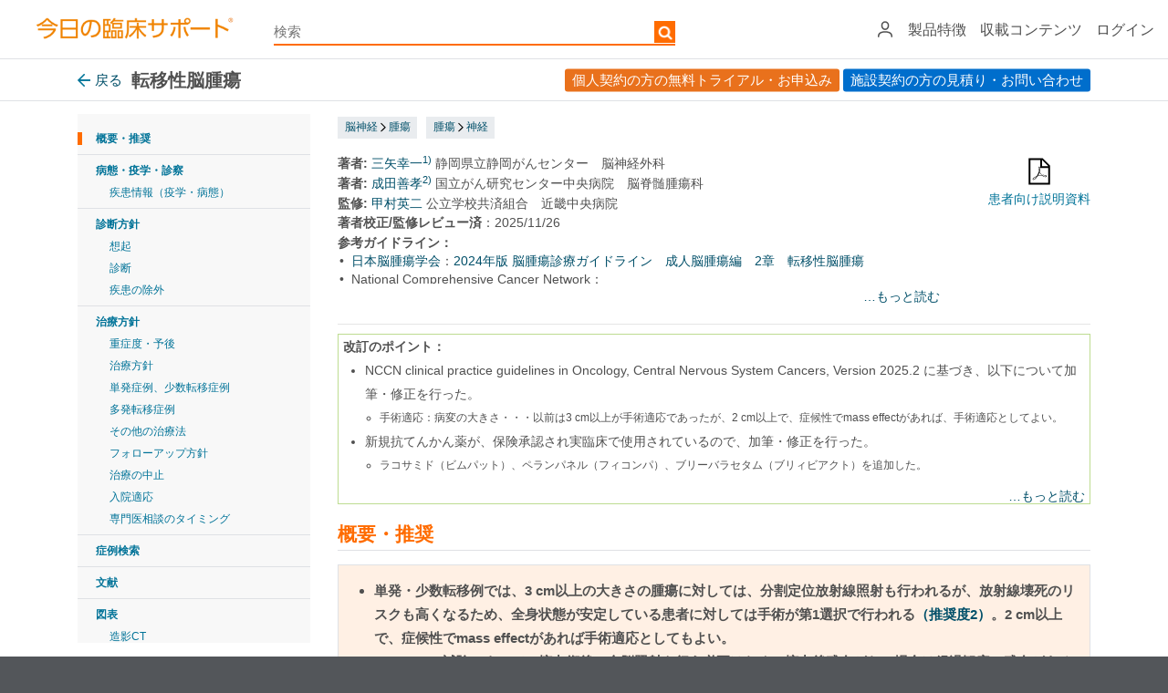

--- FILE ---
content_type: text/html; charset=utf-8
request_url: https://clinicalsup.jp/jpoc/contentpage.aspx?diseaseid=149
body_size: 104860
content:


<!DOCTYPE html>
<html xmlns="http://www.w3.org/1999/xhtml">
    <script>
var doc = document.documentElement;
doc.setAttribute('data-useragent', navigator.userAgent);
</script>
<head><meta name="viewport" content="width=device-width, initial-scale=1" /><meta http-equiv="Content-Language" content="ja" /><meta http-equiv="Content-Type" content="text/html; charset=utf-8" /><meta http-equiv="Content-Style-Type" content="text/css" /><meta http-equiv="Content-Script-Type" content="text/javascript" /><meta http-equiv="pragma" content="no-cache" /><meta http-equiv="cache-control" content="no-cache" /><meta http-equiv="expires" content="0" /><meta name="tdm-reservation" content="1" /><meta name="tdm-policy" content="https://www.elsevier.com/tdm/tdmrep-policy.json" /><meta name="keywords" content="臨床,診察,EBM,症例,薬,検査,ハンドアウト,処方,今日の臨床,今日" /><link rel="stylesheet" type="text/css" href="/jpoc/common/css/base.css" />
    <!--<meta http-equiv="X-UA-Compatible" content="IE=8" /><script type="text/javascript">window.NREUM||(NREUM={});NREUM.info = {"beacon":"bam.nr-data.net","errorBeacon":"bam.nr-data.net","licenseKey":"NRJS-2401380daa6d3fb2e07","applicationID":"1481655706","transactionName":"ZFdXYEYEXxEDBUNbDl0ddGdkSlINDBJSXBVDU1JRGgRCEho=","queueTime":0,"applicationTime":275,"agent":"","atts":""}</script><script type="text/javascript">(window.NREUM||(NREUM={})).init={privacy:{cookies_enabled:true},ajax:{deny_list:["bam.nr-data.net"]},feature_flags:["soft_nav"],distributed_tracing:{enabled:true}};(window.NREUM||(NREUM={})).loader_config={agentID:"1588705637",accountID:"3142191",trustKey:"2038175",xpid:"VwcDU1daCRABUFlTAQQCUVQH",licenseKey:"NRJS-2401380daa6d3fb2e07",applicationID:"1481655706",browserID:"1588705637"};;/*! For license information please see nr-loader-spa-1.308.0.min.js.LICENSE.txt */
(()=>{var e,t,r={384:(e,t,r)=>{"use strict";r.d(t,{NT:()=>a,US:()=>u,Zm:()=>o,bQ:()=>d,dV:()=>c,pV:()=>l});var n=r(6154),i=r(1863),s=r(1910);const a={beacon:"bam.nr-data.net",errorBeacon:"bam.nr-data.net"};function o(){return n.gm.NREUM||(n.gm.NREUM={}),void 0===n.gm.newrelic&&(n.gm.newrelic=n.gm.NREUM),n.gm.NREUM}function c(){let e=o();return e.o||(e.o={ST:n.gm.setTimeout,SI:n.gm.setImmediate||n.gm.setInterval,CT:n.gm.clearTimeout,XHR:n.gm.XMLHttpRequest,REQ:n.gm.Request,EV:n.gm.Event,PR:n.gm.Promise,MO:n.gm.MutationObserver,FETCH:n.gm.fetch,WS:n.gm.WebSocket},(0,s.i)(...Object.values(e.o))),e}function d(e,t){let r=o();r.initializedAgents??={},t.initializedAt={ms:(0,i.t)(),date:new Date},r.initializedAgents[e]=t}function u(e,t){o()[e]=t}function l(){return function(){let e=o();const t=e.info||{};e.info={beacon:a.beacon,errorBeacon:a.errorBeacon,...t}}(),function(){let e=o();const t=e.init||{};e.init={...t}}(),c(),function(){let e=o();const t=e.loader_config||{};e.loader_config={...t}}(),o()}},782:(e,t,r)=>{"use strict";r.d(t,{T:()=>n});const n=r(860).K7.pageViewTiming},860:(e,t,r)=>{"use strict";r.d(t,{$J:()=>u,K7:()=>c,P3:()=>d,XX:()=>i,Yy:()=>o,df:()=>s,qY:()=>n,v4:()=>a});const n="events",i="jserrors",s="browser/blobs",a="rum",o="browser/logs",c={ajax:"ajax",genericEvents:"generic_events",jserrors:i,logging:"logging",metrics:"metrics",pageAction:"page_action",pageViewEvent:"page_view_event",pageViewTiming:"page_view_timing",sessionReplay:"session_replay",sessionTrace:"session_trace",softNav:"soft_navigations",spa:"spa"},d={[c.pageViewEvent]:1,[c.pageViewTiming]:2,[c.metrics]:3,[c.jserrors]:4,[c.spa]:5,[c.ajax]:6,[c.sessionTrace]:7,[c.softNav]:8,[c.sessionReplay]:9,[c.logging]:10,[c.genericEvents]:11},u={[c.pageViewEvent]:a,[c.pageViewTiming]:n,[c.ajax]:n,[c.spa]:n,[c.softNav]:n,[c.metrics]:i,[c.jserrors]:i,[c.sessionTrace]:s,[c.sessionReplay]:s,[c.logging]:o,[c.genericEvents]:"ins"}},944:(e,t,r)=>{"use strict";r.d(t,{R:()=>i});var n=r(3241);function i(e,t){"function"==typeof console.debug&&(console.debug("New Relic Warning: https://github.com/newrelic/newrelic-browser-agent/blob/main/docs/warning-codes.md#".concat(e),t),(0,n.W)({agentIdentifier:null,drained:null,type:"data",name:"warn",feature:"warn",data:{code:e,secondary:t}}))}},993:(e,t,r)=>{"use strict";r.d(t,{A$:()=>s,ET:()=>a,TZ:()=>o,p_:()=>i});var n=r(860);const i={ERROR:"ERROR",WARN:"WARN",INFO:"INFO",DEBUG:"DEBUG",TRACE:"TRACE"},s={OFF:0,ERROR:1,WARN:2,INFO:3,DEBUG:4,TRACE:5},a="log",o=n.K7.logging},1541:(e,t,r)=>{"use strict";r.d(t,{U:()=>i,f:()=>n});const n={MFE:"MFE",BA:"BA"};function i(e,t){if(2!==t?.harvestEndpointVersion)return{};const r=t.agentRef.runtime.appMetadata.agents[0].entityGuid;return e?{"source.id":e.id,"source.name":e.name,"source.type":e.type,"parent.id":e.parent?.id||r,"parent.type":e.parent?.type||n.BA}:{"entity.guid":r,appId:t.agentRef.info.applicationID}}},1687:(e,t,r)=>{"use strict";r.d(t,{Ak:()=>d,Ze:()=>h,x3:()=>u});var n=r(3241),i=r(7836),s=r(3606),a=r(860),o=r(2646);const c={};function d(e,t){const r={staged:!1,priority:a.P3[t]||0};l(e),c[e].get(t)||c[e].set(t,r)}function u(e,t){e&&c[e]&&(c[e].get(t)&&c[e].delete(t),p(e,t,!1),c[e].size&&f(e))}function l(e){if(!e)throw new Error("agentIdentifier required");c[e]||(c[e]=new Map)}function h(e="",t="feature",r=!1){if(l(e),!e||!c[e].get(t)||r)return p(e,t);c[e].get(t).staged=!0,f(e)}function f(e){const t=Array.from(c[e]);t.every(([e,t])=>t.staged)&&(t.sort((e,t)=>e[1].priority-t[1].priority),t.forEach(([t])=>{c[e].delete(t),p(e,t)}))}function p(e,t,r=!0){const a=e?i.ee.get(e):i.ee,c=s.i.handlers;if(!a.aborted&&a.backlog&&c){if((0,n.W)({agentIdentifier:e,type:"lifecycle",name:"drain",feature:t}),r){const e=a.backlog[t],r=c[t];if(r){for(let t=0;e&&t<e.length;++t)g(e[t],r);Object.entries(r).forEach(([e,t])=>{Object.values(t||{}).forEach(t=>{t[0]?.on&&t[0]?.context()instanceof o.y&&t[0].on(e,t[1])})})}}a.isolatedBacklog||delete c[t],a.backlog[t]=null,a.emit("drain-"+t,[])}}function g(e,t){var r=e[1];Object.values(t[r]||{}).forEach(t=>{var r=e[0];if(t[0]===r){var n=t[1],i=e[3],s=e[2];n.apply(i,s)}})}},1738:(e,t,r)=>{"use strict";r.d(t,{U:()=>f,Y:()=>h});var n=r(3241),i=r(9908),s=r(1863),a=r(944),o=r(5701),c=r(3969),d=r(8362),u=r(860),l=r(4261);function h(e,t,r,s){const h=s||r;!h||h[e]&&h[e]!==d.d.prototype[e]||(h[e]=function(){(0,i.p)(c.xV,["API/"+e+"/called"],void 0,u.K7.metrics,r.ee),(0,n.W)({agentIdentifier:r.agentIdentifier,drained:!!o.B?.[r.agentIdentifier],type:"data",name:"api",feature:l.Pl+e,data:{}});try{return t.apply(this,arguments)}catch(e){(0,a.R)(23,e)}})}function f(e,t,r,n,a){const o=e.info;null===r?delete o.jsAttributes[t]:o.jsAttributes[t]=r,(a||null===r)&&(0,i.p)(l.Pl+n,[(0,s.t)(),t,r],void 0,"session",e.ee)}},1741:(e,t,r)=>{"use strict";r.d(t,{W:()=>s});var n=r(944),i=r(4261);class s{#e(e,...t){if(this[e]!==s.prototype[e])return this[e](...t);(0,n.R)(35,e)}addPageAction(e,t){return this.#e(i.hG,e,t)}register(e){return this.#e(i.eY,e)}recordCustomEvent(e,t){return this.#e(i.fF,e,t)}setPageViewName(e,t){return this.#e(i.Fw,e,t)}setCustomAttribute(e,t,r){return this.#e(i.cD,e,t,r)}noticeError(e,t){return this.#e(i.o5,e,t)}setUserId(e,t=!1){return this.#e(i.Dl,e,t)}setApplicationVersion(e){return this.#e(i.nb,e)}setErrorHandler(e){return this.#e(i.bt,e)}addRelease(e,t){return this.#e(i.k6,e,t)}log(e,t){return this.#e(i.$9,e,t)}start(){return this.#e(i.d3)}finished(e){return this.#e(i.BL,e)}recordReplay(){return this.#e(i.CH)}pauseReplay(){return this.#e(i.Tb)}addToTrace(e){return this.#e(i.U2,e)}setCurrentRouteName(e){return this.#e(i.PA,e)}interaction(e){return this.#e(i.dT,e)}wrapLogger(e,t,r){return this.#e(i.Wb,e,t,r)}measure(e,t){return this.#e(i.V1,e,t)}consent(e){return this.#e(i.Pv,e)}}},1863:(e,t,r)=>{"use strict";function n(){return Math.floor(performance.now())}r.d(t,{t:()=>n})},1910:(e,t,r)=>{"use strict";r.d(t,{i:()=>s});var n=r(944);const i=new Map;function s(...e){return e.every(e=>{if(i.has(e))return i.get(e);const t="function"==typeof e?e.toString():"",r=t.includes("[native code]"),s=t.includes("nrWrapper");return r||s||(0,n.R)(64,e?.name||t),i.set(e,r),r})}},2555:(e,t,r)=>{"use strict";r.d(t,{D:()=>o,f:()=>a});var n=r(384),i=r(8122);const s={beacon:n.NT.beacon,errorBeacon:n.NT.errorBeacon,licenseKey:void 0,applicationID:void 0,sa:void 0,queueTime:void 0,applicationTime:void 0,ttGuid:void 0,user:void 0,account:void 0,product:void 0,extra:void 0,jsAttributes:{},userAttributes:void 0,atts:void 0,transactionName:void 0,tNamePlain:void 0};function a(e){try{return!!e.licenseKey&&!!e.errorBeacon&&!!e.applicationID}catch(e){return!1}}const o=e=>(0,i.a)(e,s)},2614:(e,t,r)=>{"use strict";r.d(t,{BB:()=>a,H3:()=>n,g:()=>d,iL:()=>c,tS:()=>o,uh:()=>i,wk:()=>s});const n="NRBA",i="SESSION",s=144e5,a=18e5,o={STARTED:"session-started",PAUSE:"session-pause",RESET:"session-reset",RESUME:"session-resume",UPDATE:"session-update"},c={SAME_TAB:"same-tab",CROSS_TAB:"cross-tab"},d={OFF:0,FULL:1,ERROR:2}},2646:(e,t,r)=>{"use strict";r.d(t,{y:()=>n});class n{constructor(e){this.contextId=e}}},2843:(e,t,r)=>{"use strict";r.d(t,{G:()=>s,u:()=>i});var n=r(3878);function i(e,t=!1,r,i){(0,n.DD)("visibilitychange",function(){if(t)return void("hidden"===document.visibilityState&&e());e(document.visibilityState)},r,i)}function s(e,t,r){(0,n.sp)("pagehide",e,t,r)}},3241:(e,t,r)=>{"use strict";r.d(t,{W:()=>s});var n=r(6154);const i="newrelic";function s(e={}){try{n.gm.dispatchEvent(new CustomEvent(i,{detail:e}))}catch(e){}}},3304:(e,t,r)=>{"use strict";r.d(t,{A:()=>s});var n=r(7836);const i=()=>{const e=new WeakSet;return(t,r)=>{if("object"==typeof r&&null!==r){if(e.has(r))return;e.add(r)}return r}};function s(e){try{return JSON.stringify(e,i())??""}catch(e){try{n.ee.emit("internal-error",[e])}catch(e){}return""}}},3333:(e,t,r)=>{"use strict";r.d(t,{$v:()=>u,TZ:()=>n,Xh:()=>c,Zp:()=>i,kd:()=>d,mq:()=>o,nf:()=>a,qN:()=>s});const n=r(860).K7.genericEvents,i=["auxclick","click","copy","keydown","paste","scrollend"],s=["focus","blur"],a=4,o=1e3,c=2e3,d=["PageAction","UserAction","BrowserPerformance"],u={RESOURCES:"experimental.resources",REGISTER:"register"}},3434:(e,t,r)=>{"use strict";r.d(t,{Jt:()=>s,YM:()=>d});var n=r(7836),i=r(5607);const s="nr@original:".concat(i.W),a=50;var o=Object.prototype.hasOwnProperty,c=!1;function d(e,t){return e||(e=n.ee),r.inPlace=function(e,t,n,i,s){n||(n="");const a="-"===n.charAt(0);for(let o=0;o<t.length;o++){const c=t[o],d=e[c];l(d)||(e[c]=r(d,a?c+n:n,i,c,s))}},r.flag=s,r;function r(t,r,n,c,d){return l(t)?t:(r||(r=""),nrWrapper[s]=t,function(e,t,r){if(Object.defineProperty&&Object.keys)try{return Object.keys(e).forEach(function(r){Object.defineProperty(t,r,{get:function(){return e[r]},set:function(t){return e[r]=t,t}})}),t}catch(e){u([e],r)}for(var n in e)o.call(e,n)&&(t[n]=e[n])}(t,nrWrapper,e),nrWrapper);function nrWrapper(){var s,o,l,h;let f;try{o=this,s=[...arguments],l="function"==typeof n?n(s,o):n||{}}catch(t){u([t,"",[s,o,c],l],e)}i(r+"start",[s,o,c],l,d);const p=performance.now();let g;try{return h=t.apply(o,s),g=performance.now(),h}catch(e){throw g=performance.now(),i(r+"err",[s,o,e],l,d),f=e,f}finally{const e=g-p,t={start:p,end:g,duration:e,isLongTask:e>=a,methodName:c,thrownError:f};t.isLongTask&&i("long-task",[t,o],l,d),i(r+"end",[s,o,h],l,d)}}}function i(r,n,i,s){if(!c||t){var a=c;c=!0;try{e.emit(r,n,i,t,s)}catch(t){u([t,r,n,i],e)}c=a}}}function u(e,t){t||(t=n.ee);try{t.emit("internal-error",e)}catch(e){}}function l(e){return!(e&&"function"==typeof e&&e.apply&&!e[s])}},3606:(e,t,r)=>{"use strict";r.d(t,{i:()=>s});var n=r(9908);s.on=a;var i=s.handlers={};function s(e,t,r,s){a(s||n.d,i,e,t,r)}function a(e,t,r,i,s){s||(s="feature"),e||(e=n.d);var a=t[s]=t[s]||{};(a[r]=a[r]||[]).push([e,i])}},3738:(e,t,r)=>{"use strict";r.d(t,{He:()=>i,Kp:()=>o,Lc:()=>d,Rz:()=>u,TZ:()=>n,bD:()=>s,d3:()=>a,jx:()=>l,sl:()=>h,uP:()=>c});const n=r(860).K7.sessionTrace,i="bstResource",s="resource",a="-start",o="-end",c="fn"+a,d="fn"+o,u="pushState",l=1e3,h=3e4},3785:(e,t,r)=>{"use strict";r.d(t,{R:()=>c,b:()=>d});var n=r(9908),i=r(1863),s=r(860),a=r(3969),o=r(993);function c(e,t,r={},c=o.p_.INFO,d=!0,u,l=(0,i.t)()){(0,n.p)(a.xV,["API/logging/".concat(c.toLowerCase(),"/called")],void 0,s.K7.metrics,e),(0,n.p)(o.ET,[l,t,r,c,d,u],void 0,s.K7.logging,e)}function d(e){return"string"==typeof e&&Object.values(o.p_).some(t=>t===e.toUpperCase().trim())}},3878:(e,t,r)=>{"use strict";function n(e,t){return{capture:e,passive:!1,signal:t}}function i(e,t,r=!1,i){window.addEventListener(e,t,n(r,i))}function s(e,t,r=!1,i){document.addEventListener(e,t,n(r,i))}r.d(t,{DD:()=>s,jT:()=>n,sp:()=>i})},3962:(e,t,r)=>{"use strict";r.d(t,{AM:()=>a,O2:()=>l,OV:()=>s,Qu:()=>h,TZ:()=>c,ih:()=>f,pP:()=>o,t1:()=>u,tC:()=>i,wD:()=>d});var n=r(860);const i=["click","keydown","submit"],s="popstate",a="api",o="initialPageLoad",c=n.K7.softNav,d=5e3,u=500,l={INITIAL_PAGE_LOAD:"",ROUTE_CHANGE:1,UNSPECIFIED:2},h={INTERACTION:1,AJAX:2,CUSTOM_END:3,CUSTOM_TRACER:4},f={IP:"in progress",PF:"pending finish",FIN:"finished",CAN:"cancelled"}},3969:(e,t,r)=>{"use strict";r.d(t,{TZ:()=>n,XG:()=>o,rs:()=>i,xV:()=>a,z_:()=>s});const n=r(860).K7.metrics,i="sm",s="cm",a="storeSupportabilityMetrics",o="storeEventMetrics"},4234:(e,t,r)=>{"use strict";r.d(t,{W:()=>s});var n=r(7836),i=r(1687);class s{constructor(e,t){this.agentIdentifier=e,this.ee=n.ee.get(e),this.featureName=t,this.blocked=!1}deregisterDrain(){(0,i.x3)(this.agentIdentifier,this.featureName)}}},4261:(e,t,r)=>{"use strict";r.d(t,{$9:()=>u,BL:()=>c,CH:()=>p,Dl:()=>R,Fw:()=>w,PA:()=>v,Pl:()=>n,Pv:()=>A,Tb:()=>h,U2:()=>a,V1:()=>E,Wb:()=>T,bt:()=>y,cD:()=>b,d3:()=>x,dT:()=>d,eY:()=>g,fF:()=>f,hG:()=>s,hw:()=>i,k6:()=>o,nb:()=>m,o5:()=>l});const n="api-",i=n+"ixn-",s="addPageAction",a="addToTrace",o="addRelease",c="finished",d="interaction",u="log",l="noticeError",h="pauseReplay",f="recordCustomEvent",p="recordReplay",g="register",m="setApplicationVersion",v="setCurrentRouteName",b="setCustomAttribute",y="setErrorHandler",w="setPageViewName",R="setUserId",x="start",T="wrapLogger",E="measure",A="consent"},5205:(e,t,r)=>{"use strict";r.d(t,{j:()=>S});var n=r(384),i=r(1741);var s=r(2555),a=r(3333);const o=e=>{if(!e||"string"!=typeof e)return!1;try{document.createDocumentFragment().querySelector(e)}catch{return!1}return!0};var c=r(2614),d=r(944),u=r(8122);const l="[data-nr-mask]",h=e=>(0,u.a)(e,(()=>{const e={feature_flags:[],experimental:{allow_registered_children:!1,resources:!1},mask_selector:"*",block_selector:"[data-nr-block]",mask_input_options:{color:!1,date:!1,"datetime-local":!1,email:!1,month:!1,number:!1,range:!1,search:!1,tel:!1,text:!1,time:!1,url:!1,week:!1,textarea:!1,select:!1,password:!0}};return{ajax:{deny_list:void 0,block_internal:!0,enabled:!0,autoStart:!0},api:{get allow_registered_children(){return e.feature_flags.includes(a.$v.REGISTER)||e.experimental.allow_registered_children},set allow_registered_children(t){e.experimental.allow_registered_children=t},duplicate_registered_data:!1},browser_consent_mode:{enabled:!1},distributed_tracing:{enabled:void 0,exclude_newrelic_header:void 0,cors_use_newrelic_header:void 0,cors_use_tracecontext_headers:void 0,allowed_origins:void 0},get feature_flags(){return e.feature_flags},set feature_flags(t){e.feature_flags=t},generic_events:{enabled:!0,autoStart:!0},harvest:{interval:30},jserrors:{enabled:!0,autoStart:!0},logging:{enabled:!0,autoStart:!0},metrics:{enabled:!0,autoStart:!0},obfuscate:void 0,page_action:{enabled:!0},page_view_event:{enabled:!0,autoStart:!0},page_view_timing:{enabled:!0,autoStart:!0},performance:{capture_marks:!1,capture_measures:!1,capture_detail:!0,resources:{get enabled(){return e.feature_flags.includes(a.$v.RESOURCES)||e.experimental.resources},set enabled(t){e.experimental.resources=t},asset_types:[],first_party_domains:[],ignore_newrelic:!0}},privacy:{cookies_enabled:!0},proxy:{assets:void 0,beacon:void 0},session:{expiresMs:c.wk,inactiveMs:c.BB},session_replay:{autoStart:!0,enabled:!1,preload:!1,sampling_rate:10,error_sampling_rate:100,collect_fonts:!1,inline_images:!1,fix_stylesheets:!0,mask_all_inputs:!0,get mask_text_selector(){return e.mask_selector},set mask_text_selector(t){o(t)?e.mask_selector="".concat(t,",").concat(l):""===t||null===t?e.mask_selector=l:(0,d.R)(5,t)},get block_class(){return"nr-block"},get ignore_class(){return"nr-ignore"},get mask_text_class(){return"nr-mask"},get block_selector(){return e.block_selector},set block_selector(t){o(t)?e.block_selector+=",".concat(t):""!==t&&(0,d.R)(6,t)},get mask_input_options(){return e.mask_input_options},set mask_input_options(t){t&&"object"==typeof t?e.mask_input_options={...t,password:!0}:(0,d.R)(7,t)}},session_trace:{enabled:!0,autoStart:!0},soft_navigations:{enabled:!0,autoStart:!0},spa:{enabled:!0,autoStart:!0},ssl:void 0,user_actions:{enabled:!0,elementAttributes:["id","className","tagName","type"]}}})());var f=r(6154),p=r(9324);let g=0;const m={buildEnv:p.F3,distMethod:p.Xs,version:p.xv,originTime:f.WN},v={consented:!1},b={appMetadata:{},get consented(){return this.session?.state?.consent||v.consented},set consented(e){v.consented=e},customTransaction:void 0,denyList:void 0,disabled:!1,harvester:void 0,isolatedBacklog:!1,isRecording:!1,loaderType:void 0,maxBytes:3e4,obfuscator:void 0,onerror:void 0,ptid:void 0,releaseIds:{},session:void 0,timeKeeper:void 0,registeredEntities:[],jsAttributesMetadata:{bytes:0},get harvestCount(){return++g}},y=e=>{const t=(0,u.a)(e,b),r=Object.keys(m).reduce((e,t)=>(e[t]={value:m[t],writable:!1,configurable:!0,enumerable:!0},e),{});return Object.defineProperties(t,r)};var w=r(5701);const R=e=>{const t=e.startsWith("http");e+="/",r.p=t?e:"https://"+e};var x=r(7836),T=r(3241);const E={accountID:void 0,trustKey:void 0,agentID:void 0,licenseKey:void 0,applicationID:void 0,xpid:void 0},A=e=>(0,u.a)(e,E),_=new Set;function S(e,t={},r,a){let{init:o,info:c,loader_config:d,runtime:u={},exposed:l=!0}=t;if(!c){const e=(0,n.pV)();o=e.init,c=e.info,d=e.loader_config}e.init=h(o||{}),e.loader_config=A(d||{}),c.jsAttributes??={},f.bv&&(c.jsAttributes.isWorker=!0),e.info=(0,s.D)(c);const p=e.init,g=[c.beacon,c.errorBeacon];_.has(e.agentIdentifier)||(p.proxy.assets&&(R(p.proxy.assets),g.push(p.proxy.assets)),p.proxy.beacon&&g.push(p.proxy.beacon),e.beacons=[...g],function(e){const t=(0,n.pV)();Object.getOwnPropertyNames(i.W.prototype).forEach(r=>{const n=i.W.prototype[r];if("function"!=typeof n||"constructor"===n)return;let s=t[r];e[r]&&!1!==e.exposed&&"micro-agent"!==e.runtime?.loaderType&&(t[r]=(...t)=>{const n=e[r](...t);return s?s(...t):n})})}(e),(0,n.US)("activatedFeatures",w.B)),u.denyList=[...p.ajax.deny_list||[],...p.ajax.block_internal?g:[]],u.ptid=e.agentIdentifier,u.loaderType=r,e.runtime=y(u),_.has(e.agentIdentifier)||(e.ee=x.ee.get(e.agentIdentifier),e.exposed=l,(0,T.W)({agentIdentifier:e.agentIdentifier,drained:!!w.B?.[e.agentIdentifier],type:"lifecycle",name:"initialize",feature:void 0,data:e.config})),_.add(e.agentIdentifier)}},5270:(e,t,r)=>{"use strict";r.d(t,{Aw:()=>a,SR:()=>s,rF:()=>o});var n=r(384),i=r(7767);function s(e){return!!(0,n.dV)().o.MO&&(0,i.V)(e)&&!0===e?.session_trace.enabled}function a(e){return!0===e?.session_replay.preload&&s(e)}function o(e,t){try{if("string"==typeof t?.type){if("password"===t.type.toLowerCase())return"*".repeat(e?.length||0);if(void 0!==t?.dataset?.nrUnmask||t?.classList?.contains("nr-unmask"))return e}}catch(e){}return"string"==typeof e?e.replace(/[\S]/g,"*"):"*".repeat(e?.length||0)}},5289:(e,t,r)=>{"use strict";r.d(t,{GG:()=>a,Qr:()=>c,sB:()=>o});var n=r(3878),i=r(6389);function s(){return"undefined"==typeof document||"complete"===document.readyState}function a(e,t){if(s())return e();const r=(0,i.J)(e),a=setInterval(()=>{s()&&(clearInterval(a),r())},500);(0,n.sp)("load",r,t)}function o(e){if(s())return e();(0,n.DD)("DOMContentLoaded",e)}function c(e){if(s())return e();(0,n.sp)("popstate",e)}},5607:(e,t,r)=>{"use strict";r.d(t,{W:()=>n});const n=(0,r(9566).bz)()},5701:(e,t,r)=>{"use strict";r.d(t,{B:()=>s,t:()=>a});var n=r(3241);const i=new Set,s={};function a(e,t){const r=t.agentIdentifier;s[r]??={},e&&"object"==typeof e&&(i.has(r)||(t.ee.emit("rumresp",[e]),s[r]=e,i.add(r),(0,n.W)({agentIdentifier:r,loaded:!0,drained:!0,type:"lifecycle",name:"load",feature:void 0,data:e})))}},6154:(e,t,r)=>{"use strict";r.d(t,{OF:()=>d,RI:()=>i,WN:()=>h,bv:()=>s,eN:()=>f,gm:()=>a,lR:()=>l,m:()=>c,mw:()=>o,sb:()=>u});var n=r(1863);const i="undefined"!=typeof window&&!!window.document,s="undefined"!=typeof WorkerGlobalScope&&("undefined"!=typeof self&&self instanceof WorkerGlobalScope&&self.navigator instanceof WorkerNavigator||"undefined"!=typeof globalThis&&globalThis instanceof WorkerGlobalScope&&globalThis.navigator instanceof WorkerNavigator),a=i?window:"undefined"!=typeof WorkerGlobalScope&&("undefined"!=typeof self&&self instanceof WorkerGlobalScope&&self||"undefined"!=typeof globalThis&&globalThis instanceof WorkerGlobalScope&&globalThis),o=Boolean("hidden"===a?.document?.visibilityState),c=""+a?.location,d=/iPad|iPhone|iPod/.test(a.navigator?.userAgent),u=d&&"undefined"==typeof SharedWorker,l=(()=>{const e=a.navigator?.userAgent?.match(/Firefox[/\s](\d+\.\d+)/);return Array.isArray(e)&&e.length>=2?+e[1]:0})(),h=Date.now()-(0,n.t)(),f=()=>"undefined"!=typeof PerformanceNavigationTiming&&a?.performance?.getEntriesByType("navigation")?.[0]?.responseStart},6344:(e,t,r)=>{"use strict";r.d(t,{BB:()=>u,Qb:()=>l,TZ:()=>i,Ug:()=>a,Vh:()=>s,_s:()=>o,bc:()=>d,yP:()=>c});var n=r(2614);const i=r(860).K7.sessionReplay,s="errorDuringReplay",a=.12,o={DomContentLoaded:0,Load:1,FullSnapshot:2,IncrementalSnapshot:3,Meta:4,Custom:5},c={[n.g.ERROR]:15e3,[n.g.FULL]:3e5,[n.g.OFF]:0},d={RESET:{message:"Session was reset",sm:"Reset"},IMPORT:{message:"Recorder failed to import",sm:"Import"},TOO_MANY:{message:"429: Too Many Requests",sm:"Too-Many"},TOO_BIG:{message:"Payload was too large",sm:"Too-Big"},CROSS_TAB:{message:"Session Entity was set to OFF on another tab",sm:"Cross-Tab"},ENTITLEMENTS:{message:"Session Replay is not allowed and will not be started",sm:"Entitlement"}},u=5e3,l={API:"api",RESUME:"resume",SWITCH_TO_FULL:"switchToFull",INITIALIZE:"initialize",PRELOAD:"preload"}},6389:(e,t,r)=>{"use strict";function n(e,t=500,r={}){const n=r?.leading||!1;let i;return(...r)=>{n&&void 0===i&&(e.apply(this,r),i=setTimeout(()=>{i=clearTimeout(i)},t)),n||(clearTimeout(i),i=setTimeout(()=>{e.apply(this,r)},t))}}function i(e){let t=!1;return(...r)=>{t||(t=!0,e.apply(this,r))}}r.d(t,{J:()=>i,s:()=>n})},6630:(e,t,r)=>{"use strict";r.d(t,{T:()=>n});const n=r(860).K7.pageViewEvent},6774:(e,t,r)=>{"use strict";r.d(t,{T:()=>n});const n=r(860).K7.jserrors},7295:(e,t,r)=>{"use strict";r.d(t,{Xv:()=>a,gX:()=>i,iW:()=>s});var n=[];function i(e){if(!e||s(e))return!1;if(0===n.length)return!0;if("*"===n[0].hostname)return!1;for(var t=0;t<n.length;t++){var r=n[t];if(r.hostname.test(e.hostname)&&r.pathname.test(e.pathname))return!1}return!0}function s(e){return void 0===e.hostname}function a(e){if(n=[],e&&e.length)for(var t=0;t<e.length;t++){let r=e[t];if(!r)continue;if("*"===r)return void(n=[{hostname:"*"}]);0===r.indexOf("http://")?r=r.substring(7):0===r.indexOf("https://")&&(r=r.substring(8));const i=r.indexOf("/");let s,a;i>0?(s=r.substring(0,i),a=r.substring(i)):(s=r,a="*");let[c]=s.split(":");n.push({hostname:o(c),pathname:o(a,!0)})}}function o(e,t=!1){const r=e.replace(/[.+?^${}()|[\]\\]/g,e=>"\\"+e).replace(/\*/g,".*?");return new RegExp((t?"^":"")+r+"$")}},7485:(e,t,r)=>{"use strict";r.d(t,{D:()=>i});var n=r(6154);function i(e){if(0===(e||"").indexOf("data:"))return{protocol:"data"};try{const t=new URL(e,location.href),r={port:t.port,hostname:t.hostname,pathname:t.pathname,search:t.search,protocol:t.protocol.slice(0,t.protocol.indexOf(":")),sameOrigin:t.protocol===n.gm?.location?.protocol&&t.host===n.gm?.location?.host};return r.port&&""!==r.port||("http:"===t.protocol&&(r.port="80"),"https:"===t.protocol&&(r.port="443")),r.pathname&&""!==r.pathname?r.pathname.startsWith("/")||(r.pathname="/".concat(r.pathname)):r.pathname="/",r}catch(e){return{}}}},7699:(e,t,r)=>{"use strict";r.d(t,{It:()=>s,KC:()=>o,No:()=>i,qh:()=>a});var n=r(860);const i=16e3,s=1e6,a="SESSION_ERROR",o={[n.K7.logging]:!0,[n.K7.genericEvents]:!1,[n.K7.jserrors]:!1,[n.K7.ajax]:!1}},7767:(e,t,r)=>{"use strict";r.d(t,{V:()=>i});var n=r(6154);const i=e=>n.RI&&!0===e?.privacy.cookies_enabled},7836:(e,t,r)=>{"use strict";r.d(t,{P:()=>o,ee:()=>c});var n=r(384),i=r(8990),s=r(2646),a=r(5607);const o="nr@context:".concat(a.W),c=function e(t,r){var n={},a={},u={},l=!1;try{l=16===r.length&&d.initializedAgents?.[r]?.runtime.isolatedBacklog}catch(e){}var h={on:p,addEventListener:p,removeEventListener:function(e,t){var r=n[e];if(!r)return;for(var i=0;i<r.length;i++)r[i]===t&&r.splice(i,1)},emit:function(e,r,n,i,s){!1!==s&&(s=!0);if(c.aborted&&!i)return;t&&s&&t.emit(e,r,n);var o=f(n);g(e).forEach(e=>{e.apply(o,r)});var d=v()[a[e]];d&&d.push([h,e,r,o]);return o},get:m,listeners:g,context:f,buffer:function(e,t){const r=v();if(t=t||"feature",h.aborted)return;Object.entries(e||{}).forEach(([e,n])=>{a[n]=t,t in r||(r[t]=[])})},abort:function(){h._aborted=!0,Object.keys(h.backlog).forEach(e=>{delete h.backlog[e]})},isBuffering:function(e){return!!v()[a[e]]},debugId:r,backlog:l?{}:t&&"object"==typeof t.backlog?t.backlog:{},isolatedBacklog:l};return Object.defineProperty(h,"aborted",{get:()=>{let e=h._aborted||!1;return e||(t&&(e=t.aborted),e)}}),h;function f(e){return e&&e instanceof s.y?e:e?(0,i.I)(e,o,()=>new s.y(o)):new s.y(o)}function p(e,t){n[e]=g(e).concat(t)}function g(e){return n[e]||[]}function m(t){return u[t]=u[t]||e(h,t)}function v(){return h.backlog}}(void 0,"globalEE"),d=(0,n.Zm)();d.ee||(d.ee=c)},8122:(e,t,r)=>{"use strict";r.d(t,{a:()=>i});var n=r(944);function i(e,t){try{if(!e||"object"!=typeof e)return(0,n.R)(3);if(!t||"object"!=typeof t)return(0,n.R)(4);const r=Object.create(Object.getPrototypeOf(t),Object.getOwnPropertyDescriptors(t)),s=0===Object.keys(r).length?e:r;for(let a in s)if(void 0!==e[a])try{if(null===e[a]){r[a]=null;continue}Array.isArray(e[a])&&Array.isArray(t[a])?r[a]=Array.from(new Set([...e[a],...t[a]])):"object"==typeof e[a]&&"object"==typeof t[a]?r[a]=i(e[a],t[a]):r[a]=e[a]}catch(e){r[a]||(0,n.R)(1,e)}return r}catch(e){(0,n.R)(2,e)}}},8139:(e,t,r)=>{"use strict";r.d(t,{u:()=>h});var n=r(7836),i=r(3434),s=r(8990),a=r(6154);const o={},c=a.gm.XMLHttpRequest,d="addEventListener",u="removeEventListener",l="nr@wrapped:".concat(n.P);function h(e){var t=function(e){return(e||n.ee).get("events")}(e);if(o[t.debugId]++)return t;o[t.debugId]=1;var r=(0,i.YM)(t,!0);function h(e){r.inPlace(e,[d,u],"-",p)}function p(e,t){return e[1]}return"getPrototypeOf"in Object&&(a.RI&&f(document,h),c&&f(c.prototype,h),f(a.gm,h)),t.on(d+"-start",function(e,t){var n=e[1];if(null!==n&&("function"==typeof n||"object"==typeof n)&&"newrelic"!==e[0]){var i=(0,s.I)(n,l,function(){var e={object:function(){if("function"!=typeof n.handleEvent)return;return n.handleEvent.apply(n,arguments)},function:n}[typeof n];return e?r(e,"fn-",null,e.name||"anonymous"):n});this.wrapped=e[1]=i}}),t.on(u+"-start",function(e){e[1]=this.wrapped||e[1]}),t}function f(e,t,...r){let n=e;for(;"object"==typeof n&&!Object.prototype.hasOwnProperty.call(n,d);)n=Object.getPrototypeOf(n);n&&t(n,...r)}},8362:(e,t,r)=>{"use strict";r.d(t,{d:()=>s});var n=r(9566),i=r(1741);class s extends i.W{agentIdentifier=(0,n.LA)(16)}},8374:(e,t,r)=>{r.nc=(()=>{try{return document?.currentScript?.nonce}catch(e){}return""})()},8990:(e,t,r)=>{"use strict";r.d(t,{I:()=>i});var n=Object.prototype.hasOwnProperty;function i(e,t,r){if(n.call(e,t))return e[t];var i=r();if(Object.defineProperty&&Object.keys)try{return Object.defineProperty(e,t,{value:i,writable:!0,enumerable:!1}),i}catch(e){}return e[t]=i,i}},9119:(e,t,r)=>{"use strict";r.d(t,{L:()=>s});var n=/([^?#]*)[^#]*(#[^?]*|$).*/,i=/([^?#]*)().*/;function s(e,t){return e?e.replace(t?n:i,"$1$2"):e}},9300:(e,t,r)=>{"use strict";r.d(t,{T:()=>n});const n=r(860).K7.ajax},9324:(e,t,r)=>{"use strict";r.d(t,{AJ:()=>a,F3:()=>i,Xs:()=>s,Yq:()=>o,xv:()=>n});const n="1.308.0",i="PROD",s="CDN",a="@newrelic/rrweb",o="1.0.1"},9566:(e,t,r)=>{"use strict";r.d(t,{LA:()=>o,ZF:()=>c,bz:()=>a,el:()=>d});var n=r(6154);const i="xxxxxxxx-xxxx-4xxx-yxxx-xxxxxxxxxxxx";function s(e,t){return e?15&e[t]:16*Math.random()|0}function a(){const e=n.gm?.crypto||n.gm?.msCrypto;let t,r=0;return e&&e.getRandomValues&&(t=e.getRandomValues(new Uint8Array(30))),i.split("").map(e=>"x"===e?s(t,r++).toString(16):"y"===e?(3&s()|8).toString(16):e).join("")}function o(e){const t=n.gm?.crypto||n.gm?.msCrypto;let r,i=0;t&&t.getRandomValues&&(r=t.getRandomValues(new Uint8Array(e)));const a=[];for(var o=0;o<e;o++)a.push(s(r,i++).toString(16));return a.join("")}function c(){return o(16)}function d(){return o(32)}},9908:(e,t,r)=>{"use strict";r.d(t,{d:()=>n,p:()=>i});var n=r(7836).ee.get("handle");function i(e,t,r,i,s){s?(s.buffer([e],i),s.emit(e,t,r)):(n.buffer([e],i),n.emit(e,t,r))}}},n={};function i(e){var t=n[e];if(void 0!==t)return t.exports;var s=n[e]={exports:{}};return r[e](s,s.exports,i),s.exports}i.m=r,i.d=(e,t)=>{for(var r in t)i.o(t,r)&&!i.o(e,r)&&Object.defineProperty(e,r,{enumerable:!0,get:t[r]})},i.f={},i.e=e=>Promise.all(Object.keys(i.f).reduce((t,r)=>(i.f[r](e,t),t),[])),i.u=e=>({212:"nr-spa-compressor",249:"nr-spa-recorder",478:"nr-spa"}[e]+"-1.308.0.min.js"),i.o=(e,t)=>Object.prototype.hasOwnProperty.call(e,t),e={},t="NRBA-1.308.0.PROD:",i.l=(r,n,s,a)=>{if(e[r])e[r].push(n);else{var o,c;if(void 0!==s)for(var d=document.getElementsByTagName("script"),u=0;u<d.length;u++){var l=d[u];if(l.getAttribute("src")==r||l.getAttribute("data-webpack")==t+s){o=l;break}}if(!o){c=!0;var h={478:"sha512-RSfSVnmHk59T/uIPbdSE0LPeqcEdF4/+XhfJdBuccH5rYMOEZDhFdtnh6X6nJk7hGpzHd9Ujhsy7lZEz/ORYCQ==",249:"sha512-ehJXhmntm85NSqW4MkhfQqmeKFulra3klDyY0OPDUE+sQ3GokHlPh1pmAzuNy//3j4ac6lzIbmXLvGQBMYmrkg==",212:"sha512-B9h4CR46ndKRgMBcK+j67uSR2RCnJfGefU+A7FrgR/k42ovXy5x/MAVFiSvFxuVeEk/pNLgvYGMp1cBSK/G6Fg=="};(o=document.createElement("script")).charset="utf-8",i.nc&&o.setAttribute("nonce",i.nc),o.setAttribute("data-webpack",t+s),o.src=r,0!==o.src.indexOf(window.location.origin+"/")&&(o.crossOrigin="anonymous"),h[a]&&(o.integrity=h[a])}e[r]=[n];var f=(t,n)=>{o.onerror=o.onload=null,clearTimeout(p);var i=e[r];if(delete e[r],o.parentNode&&o.parentNode.removeChild(o),i&&i.forEach(e=>e(n)),t)return t(n)},p=setTimeout(f.bind(null,void 0,{type:"timeout",target:o}),12e4);o.onerror=f.bind(null,o.onerror),o.onload=f.bind(null,o.onload),c&&document.head.appendChild(o)}},i.r=e=>{"undefined"!=typeof Symbol&&Symbol.toStringTag&&Object.defineProperty(e,Symbol.toStringTag,{value:"Module"}),Object.defineProperty(e,"__esModule",{value:!0})},i.p="https://js-agent.newrelic.com/",(()=>{var e={38:0,788:0};i.f.j=(t,r)=>{var n=i.o(e,t)?e[t]:void 0;if(0!==n)if(n)r.push(n[2]);else{var s=new Promise((r,i)=>n=e[t]=[r,i]);r.push(n[2]=s);var a=i.p+i.u(t),o=new Error;i.l(a,r=>{if(i.o(e,t)&&(0!==(n=e[t])&&(e[t]=void 0),n)){var s=r&&("load"===r.type?"missing":r.type),a=r&&r.target&&r.target.src;o.message="Loading chunk "+t+" failed: ("+s+": "+a+")",o.name="ChunkLoadError",o.type=s,o.request=a,n[1](o)}},"chunk-"+t,t)}};var t=(t,r)=>{var n,s,[a,o,c]=r,d=0;if(a.some(t=>0!==e[t])){for(n in o)i.o(o,n)&&(i.m[n]=o[n]);if(c)c(i)}for(t&&t(r);d<a.length;d++)s=a[d],i.o(e,s)&&e[s]&&e[s][0](),e[s]=0},r=self["webpackChunk:NRBA-1.308.0.PROD"]=self["webpackChunk:NRBA-1.308.0.PROD"]||[];r.forEach(t.bind(null,0)),r.push=t.bind(null,r.push.bind(r))})(),(()=>{"use strict";i(8374);var e=i(8362),t=i(860);const r=Object.values(t.K7);var n=i(5205);var s=i(9908),a=i(1863),o=i(4261),c=i(1738);var d=i(1687),u=i(4234),l=i(5289),h=i(6154),f=i(944),p=i(5270),g=i(7767),m=i(6389),v=i(7699);class b extends u.W{constructor(e,t){super(e.agentIdentifier,t),this.agentRef=e,this.abortHandler=void 0,this.featAggregate=void 0,this.loadedSuccessfully=void 0,this.onAggregateImported=new Promise(e=>{this.loadedSuccessfully=e}),this.deferred=Promise.resolve(),!1===e.init[this.featureName].autoStart?this.deferred=new Promise((t,r)=>{this.ee.on("manual-start-all",(0,m.J)(()=>{(0,d.Ak)(e.agentIdentifier,this.featureName),t()}))}):(0,d.Ak)(e.agentIdentifier,t)}importAggregator(e,t,r={}){if(this.featAggregate)return;const n=async()=>{let n;await this.deferred;try{if((0,g.V)(e.init)){const{setupAgentSession:t}=await i.e(478).then(i.bind(i,8766));n=t(e)}}catch(e){(0,f.R)(20,e),this.ee.emit("internal-error",[e]),(0,s.p)(v.qh,[e],void 0,this.featureName,this.ee)}try{if(!this.#t(this.featureName,n,e.init))return(0,d.Ze)(this.agentIdentifier,this.featureName),void this.loadedSuccessfully(!1);const{Aggregate:i}=await t();this.featAggregate=new i(e,r),e.runtime.harvester.initializedAggregates.push(this.featAggregate),this.loadedSuccessfully(!0)}catch(e){(0,f.R)(34,e),this.abortHandler?.(),(0,d.Ze)(this.agentIdentifier,this.featureName,!0),this.loadedSuccessfully(!1),this.ee&&this.ee.abort()}};h.RI?(0,l.GG)(()=>n(),!0):n()}#t(e,r,n){if(this.blocked)return!1;switch(e){case t.K7.sessionReplay:return(0,p.SR)(n)&&!!r;case t.K7.sessionTrace:return!!r;default:return!0}}}var y=i(6630),w=i(2614),R=i(3241);class x extends b{static featureName=y.T;constructor(e){var t;super(e,y.T),this.setupInspectionEvents(e.agentIdentifier),t=e,(0,c.Y)(o.Fw,function(e,r){"string"==typeof e&&("/"!==e.charAt(0)&&(e="/"+e),t.runtime.customTransaction=(r||"http://custom.transaction")+e,(0,s.p)(o.Pl+o.Fw,[(0,a.t)()],void 0,void 0,t.ee))},t),this.importAggregator(e,()=>i.e(478).then(i.bind(i,2467)))}setupInspectionEvents(e){const t=(t,r)=>{t&&(0,R.W)({agentIdentifier:e,timeStamp:t.timeStamp,loaded:"complete"===t.target.readyState,type:"window",name:r,data:t.target.location+""})};(0,l.sB)(e=>{t(e,"DOMContentLoaded")}),(0,l.GG)(e=>{t(e,"load")}),(0,l.Qr)(e=>{t(e,"navigate")}),this.ee.on(w.tS.UPDATE,(t,r)=>{(0,R.W)({agentIdentifier:e,type:"lifecycle",name:"session",data:r})})}}var T=i(384);class E extends e.d{constructor(e){var t;(super(),h.gm)?(this.features={},(0,T.bQ)(this.agentIdentifier,this),this.desiredFeatures=new Set(e.features||[]),this.desiredFeatures.add(x),(0,n.j)(this,e,e.loaderType||"agent"),t=this,(0,c.Y)(o.cD,function(e,r,n=!1){if("string"==typeof e){if(["string","number","boolean"].includes(typeof r)||null===r)return(0,c.U)(t,e,r,o.cD,n);(0,f.R)(40,typeof r)}else(0,f.R)(39,typeof e)},t),function(e){(0,c.Y)(o.Dl,function(t,r=!1){if("string"!=typeof t&&null!==t)return void(0,f.R)(41,typeof t);const n=e.info.jsAttributes["enduser.id"];r&&null!=n&&n!==t?(0,s.p)(o.Pl+"setUserIdAndResetSession",[t],void 0,"session",e.ee):(0,c.U)(e,"enduser.id",t,o.Dl,!0)},e)}(this),function(e){(0,c.Y)(o.nb,function(t){if("string"==typeof t||null===t)return(0,c.U)(e,"application.version",t,o.nb,!1);(0,f.R)(42,typeof t)},e)}(this),function(e){(0,c.Y)(o.d3,function(){e.ee.emit("manual-start-all")},e)}(this),function(e){(0,c.Y)(o.Pv,function(t=!0){if("boolean"==typeof t){if((0,s.p)(o.Pl+o.Pv,[t],void 0,"session",e.ee),e.runtime.consented=t,t){const t=e.features.page_view_event;t.onAggregateImported.then(e=>{const r=t.featAggregate;e&&!r.sentRum&&r.sendRum()})}}else(0,f.R)(65,typeof t)},e)}(this),this.run()):(0,f.R)(21)}get config(){return{info:this.info,init:this.init,loader_config:this.loader_config,runtime:this.runtime}}get api(){return this}run(){try{const e=function(e){const t={};return r.forEach(r=>{t[r]=!!e[r]?.enabled}),t}(this.init),n=[...this.desiredFeatures];n.sort((e,r)=>t.P3[e.featureName]-t.P3[r.featureName]),n.forEach(r=>{if(!e[r.featureName]&&r.featureName!==t.K7.pageViewEvent)return;if(r.featureName===t.K7.spa)return void(0,f.R)(67);const n=function(e){switch(e){case t.K7.ajax:return[t.K7.jserrors];case t.K7.sessionTrace:return[t.K7.ajax,t.K7.pageViewEvent];case t.K7.sessionReplay:return[t.K7.sessionTrace];case t.K7.pageViewTiming:return[t.K7.pageViewEvent];default:return[]}}(r.featureName).filter(e=>!(e in this.features));n.length>0&&(0,f.R)(36,{targetFeature:r.featureName,missingDependencies:n}),this.features[r.featureName]=new r(this)})}catch(e){(0,f.R)(22,e);for(const e in this.features)this.features[e].abortHandler?.();const t=(0,T.Zm)();delete t.initializedAgents[this.agentIdentifier]?.features,delete this.sharedAggregator;return t.ee.get(this.agentIdentifier).abort(),!1}}}var A=i(2843),_=i(782);class S extends b{static featureName=_.T;constructor(e){super(e,_.T),h.RI&&((0,A.u)(()=>(0,s.p)("docHidden",[(0,a.t)()],void 0,_.T,this.ee),!0),(0,A.G)(()=>(0,s.p)("winPagehide",[(0,a.t)()],void 0,_.T,this.ee)),this.importAggregator(e,()=>i.e(478).then(i.bind(i,9917))))}}var O=i(3969);class I extends b{static featureName=O.TZ;constructor(e){super(e,O.TZ),h.RI&&document.addEventListener("securitypolicyviolation",e=>{(0,s.p)(O.xV,["Generic/CSPViolation/Detected"],void 0,this.featureName,this.ee)}),this.importAggregator(e,()=>i.e(478).then(i.bind(i,6555)))}}var N=i(6774),P=i(3878),k=i(3304);class D{constructor(e,t,r,n,i){this.name="UncaughtError",this.message="string"==typeof e?e:(0,k.A)(e),this.sourceURL=t,this.line=r,this.column=n,this.__newrelic=i}}function C(e){return M(e)?e:new D(void 0!==e?.message?e.message:e,e?.filename||e?.sourceURL,e?.lineno||e?.line,e?.colno||e?.col,e?.__newrelic,e?.cause)}function j(e){const t="Unhandled Promise Rejection: ";if(!e?.reason)return;if(M(e.reason)){try{e.reason.message.startsWith(t)||(e.reason.message=t+e.reason.message)}catch(e){}return C(e.reason)}const r=C(e.reason);return(r.message||"").startsWith(t)||(r.message=t+r.message),r}function L(e){if(e.error instanceof SyntaxError&&!/:\d+$/.test(e.error.stack?.trim())){const t=new D(e.message,e.filename,e.lineno,e.colno,e.error.__newrelic,e.cause);return t.name=SyntaxError.name,t}return M(e.error)?e.error:C(e)}function M(e){return e instanceof Error&&!!e.stack}function H(e,r,n,i,o=(0,a.t)()){"string"==typeof e&&(e=new Error(e)),(0,s.p)("err",[e,o,!1,r,n.runtime.isRecording,void 0,i],void 0,t.K7.jserrors,n.ee),(0,s.p)("uaErr",[],void 0,t.K7.genericEvents,n.ee)}var B=i(1541),K=i(993),W=i(3785);function U(e,{customAttributes:t={},level:r=K.p_.INFO}={},n,i,s=(0,a.t)()){(0,W.R)(n.ee,e,t,r,!1,i,s)}function F(e,r,n,i,c=(0,a.t)()){(0,s.p)(o.Pl+o.hG,[c,e,r,i],void 0,t.K7.genericEvents,n.ee)}function V(e,r,n,i,c=(0,a.t)()){const{start:d,end:u,customAttributes:l}=r||{},h={customAttributes:l||{}};if("object"!=typeof h.customAttributes||"string"!=typeof e||0===e.length)return void(0,f.R)(57);const p=(e,t)=>null==e?t:"number"==typeof e?e:e instanceof PerformanceMark?e.startTime:Number.NaN;if(h.start=p(d,0),h.end=p(u,c),Number.isNaN(h.start)||Number.isNaN(h.end))(0,f.R)(57);else{if(h.duration=h.end-h.start,!(h.duration<0))return(0,s.p)(o.Pl+o.V1,[h,e,i],void 0,t.K7.genericEvents,n.ee),h;(0,f.R)(58)}}function G(e,r={},n,i,c=(0,a.t)()){(0,s.p)(o.Pl+o.fF,[c,e,r,i],void 0,t.K7.genericEvents,n.ee)}function z(e){(0,c.Y)(o.eY,function(t){return Y(e,t)},e)}function Y(e,r,n){(0,f.R)(54,"newrelic.register"),r||={},r.type=B.f.MFE,r.licenseKey||=e.info.licenseKey,r.blocked=!1,r.parent=n||{},Array.isArray(r.tags)||(r.tags=[]);const i={};r.tags.forEach(e=>{"name"!==e&&"id"!==e&&(i["source.".concat(e)]=!0)}),r.isolated??=!0;let o=()=>{};const c=e.runtime.registeredEntities;if(!r.isolated){const e=c.find(({metadata:{target:{id:e}}})=>e===r.id&&!r.isolated);if(e)return e}const d=e=>{r.blocked=!0,o=e};function u(e){return"string"==typeof e&&!!e.trim()&&e.trim().length<501||"number"==typeof e}e.init.api.allow_registered_children||d((0,m.J)(()=>(0,f.R)(55))),u(r.id)&&u(r.name)||d((0,m.J)(()=>(0,f.R)(48,r)));const l={addPageAction:(t,n={})=>g(F,[t,{...i,...n},e],r),deregister:()=>{d((0,m.J)(()=>(0,f.R)(68)))},log:(t,n={})=>g(U,[t,{...n,customAttributes:{...i,...n.customAttributes||{}}},e],r),measure:(t,n={})=>g(V,[t,{...n,customAttributes:{...i,...n.customAttributes||{}}},e],r),noticeError:(t,n={})=>g(H,[t,{...i,...n},e],r),register:(t={})=>g(Y,[e,t],l.metadata.target),recordCustomEvent:(t,n={})=>g(G,[t,{...i,...n},e],r),setApplicationVersion:e=>p("application.version",e),setCustomAttribute:(e,t)=>p(e,t),setUserId:e=>p("enduser.id",e),metadata:{customAttributes:i,target:r}},h=()=>(r.blocked&&o(),r.blocked);h()||c.push(l);const p=(e,t)=>{h()||(i[e]=t)},g=(r,n,i)=>{if(h())return;const o=(0,a.t)();(0,s.p)(O.xV,["API/register/".concat(r.name,"/called")],void 0,t.K7.metrics,e.ee);try{if(e.init.api.duplicate_registered_data&&"register"!==r.name){let e=n;if(n[1]instanceof Object){const t={"child.id":i.id,"child.type":i.type};e="customAttributes"in n[1]?[n[0],{...n[1],customAttributes:{...n[1].customAttributes,...t}},...n.slice(2)]:[n[0],{...n[1],...t},...n.slice(2)]}r(...e,void 0,o)}return r(...n,i,o)}catch(e){(0,f.R)(50,e)}};return l}class Z extends b{static featureName=N.T;constructor(e){var t;super(e,N.T),t=e,(0,c.Y)(o.o5,(e,r)=>H(e,r,t),t),function(e){(0,c.Y)(o.bt,function(t){e.runtime.onerror=t},e)}(e),function(e){let t=0;(0,c.Y)(o.k6,function(e,r){++t>10||(this.runtime.releaseIds[e.slice(-200)]=(""+r).slice(-200))},e)}(e),z(e);try{this.removeOnAbort=new AbortController}catch(e){}this.ee.on("internal-error",(t,r)=>{this.abortHandler&&(0,s.p)("ierr",[C(t),(0,a.t)(),!0,{},e.runtime.isRecording,r],void 0,this.featureName,this.ee)}),h.gm.addEventListener("unhandledrejection",t=>{this.abortHandler&&(0,s.p)("err",[j(t),(0,a.t)(),!1,{unhandledPromiseRejection:1},e.runtime.isRecording],void 0,this.featureName,this.ee)},(0,P.jT)(!1,this.removeOnAbort?.signal)),h.gm.addEventListener("error",t=>{this.abortHandler&&(0,s.p)("err",[L(t),(0,a.t)(),!1,{},e.runtime.isRecording],void 0,this.featureName,this.ee)},(0,P.jT)(!1,this.removeOnAbort?.signal)),this.abortHandler=this.#r,this.importAggregator(e,()=>i.e(478).then(i.bind(i,2176)))}#r(){this.removeOnAbort?.abort(),this.abortHandler=void 0}}var q=i(8990);let X=1;function J(e){const t=typeof e;return!e||"object"!==t&&"function"!==t?-1:e===h.gm?0:(0,q.I)(e,"nr@id",function(){return X++})}function Q(e){if("string"==typeof e&&e.length)return e.length;if("object"==typeof e){if("undefined"!=typeof ArrayBuffer&&e instanceof ArrayBuffer&&e.byteLength)return e.byteLength;if("undefined"!=typeof Blob&&e instanceof Blob&&e.size)return e.size;if(!("undefined"!=typeof FormData&&e instanceof FormData))try{return(0,k.A)(e).length}catch(e){return}}}var ee=i(8139),te=i(7836),re=i(3434);const ne={},ie=["open","send"];function se(e){var t=e||te.ee;const r=function(e){return(e||te.ee).get("xhr")}(t);if(void 0===h.gm.XMLHttpRequest)return r;if(ne[r.debugId]++)return r;ne[r.debugId]=1,(0,ee.u)(t);var n=(0,re.YM)(r),i=h.gm.XMLHttpRequest,s=h.gm.MutationObserver,a=h.gm.Promise,o=h.gm.setInterval,c="readystatechange",d=["onload","onerror","onabort","onloadstart","onloadend","onprogress","ontimeout"],u=[],l=h.gm.XMLHttpRequest=function(e){const t=new i(e),s=r.context(t);try{r.emit("new-xhr",[t],s),t.addEventListener(c,(a=s,function(){var e=this;e.readyState>3&&!a.resolved&&(a.resolved=!0,r.emit("xhr-resolved",[],e)),n.inPlace(e,d,"fn-",y)}),(0,P.jT)(!1))}catch(e){(0,f.R)(15,e);try{r.emit("internal-error",[e])}catch(e){}}var a;return t};function p(e,t){n.inPlace(t,["onreadystatechange"],"fn-",y)}if(function(e,t){for(var r in e)t[r]=e[r]}(i,l),l.prototype=i.prototype,n.inPlace(l.prototype,ie,"-xhr-",y),r.on("send-xhr-start",function(e,t){p(e,t),function(e){u.push(e),s&&(g?g.then(b):o?o(b):(m=-m,v.data=m))}(t)}),r.on("open-xhr-start",p),s){var g=a&&a.resolve();if(!o&&!a){var m=1,v=document.createTextNode(m);new s(b).observe(v,{characterData:!0})}}else t.on("fn-end",function(e){e[0]&&e[0].type===c||b()});function b(){for(var e=0;e<u.length;e++)p(0,u[e]);u.length&&(u=[])}function y(e,t){return t}return r}var ae="fetch-",oe=ae+"body-",ce=["arrayBuffer","blob","json","text","formData"],de=h.gm.Request,ue=h.gm.Response,le="prototype";const he={};function fe(e){const t=function(e){return(e||te.ee).get("fetch")}(e);if(!(de&&ue&&h.gm.fetch))return t;if(he[t.debugId]++)return t;function r(e,r,n){var i=e[r];"function"==typeof i&&(e[r]=function(){var e,r=[...arguments],s={};t.emit(n+"before-start",[r],s),s[te.P]&&s[te.P].dt&&(e=s[te.P].dt);var a=i.apply(this,r);return t.emit(n+"start",[r,e],a),a.then(function(e){return t.emit(n+"end",[null,e],a),e},function(e){throw t.emit(n+"end",[e],a),e})})}return he[t.debugId]=1,ce.forEach(e=>{r(de[le],e,oe),r(ue[le],e,oe)}),r(h.gm,"fetch",ae),t.on(ae+"end",function(e,r){var n=this;if(r){var i=r.headers.get("content-length");null!==i&&(n.rxSize=i),t.emit(ae+"done",[null,r],n)}else t.emit(ae+"done",[e],n)}),t}var pe=i(7485),ge=i(9566);class me{constructor(e){this.agentRef=e}generateTracePayload(e){const t=this.agentRef.loader_config;if(!this.shouldGenerateTrace(e)||!t)return null;var r=(t.accountID||"").toString()||null,n=(t.agentID||"").toString()||null,i=(t.trustKey||"").toString()||null;if(!r||!n)return null;var s=(0,ge.ZF)(),a=(0,ge.el)(),o=Date.now(),c={spanId:s,traceId:a,timestamp:o};return(e.sameOrigin||this.isAllowedOrigin(e)&&this.useTraceContextHeadersForCors())&&(c.traceContextParentHeader=this.generateTraceContextParentHeader(s,a),c.traceContextStateHeader=this.generateTraceContextStateHeader(s,o,r,n,i)),(e.sameOrigin&&!this.excludeNewrelicHeader()||!e.sameOrigin&&this.isAllowedOrigin(e)&&this.useNewrelicHeaderForCors())&&(c.newrelicHeader=this.generateTraceHeader(s,a,o,r,n,i)),c}generateTraceContextParentHeader(e,t){return"00-"+t+"-"+e+"-01"}generateTraceContextStateHeader(e,t,r,n,i){return i+"@nr=0-1-"+r+"-"+n+"-"+e+"----"+t}generateTraceHeader(e,t,r,n,i,s){if(!("function"==typeof h.gm?.btoa))return null;var a={v:[0,1],d:{ty:"Browser",ac:n,ap:i,id:e,tr:t,ti:r}};return s&&n!==s&&(a.d.tk=s),btoa((0,k.A)(a))}shouldGenerateTrace(e){return this.agentRef.init?.distributed_tracing?.enabled&&this.isAllowedOrigin(e)}isAllowedOrigin(e){var t=!1;const r=this.agentRef.init?.distributed_tracing;if(e.sameOrigin)t=!0;else if(r?.allowed_origins instanceof Array)for(var n=0;n<r.allowed_origins.length;n++){var i=(0,pe.D)(r.allowed_origins[n]);if(e.hostname===i.hostname&&e.protocol===i.protocol&&e.port===i.port){t=!0;break}}return t}excludeNewrelicHeader(){var e=this.agentRef.init?.distributed_tracing;return!!e&&!!e.exclude_newrelic_header}useNewrelicHeaderForCors(){var e=this.agentRef.init?.distributed_tracing;return!!e&&!1!==e.cors_use_newrelic_header}useTraceContextHeadersForCors(){var e=this.agentRef.init?.distributed_tracing;return!!e&&!!e.cors_use_tracecontext_headers}}var ve=i(9300),be=i(7295);function ye(e){return"string"==typeof e?e:e instanceof(0,T.dV)().o.REQ?e.url:h.gm?.URL&&e instanceof URL?e.href:void 0}var we=["load","error","abort","timeout"],Re=we.length,xe=(0,T.dV)().o.REQ,Te=(0,T.dV)().o.XHR;const Ee="X-NewRelic-App-Data";class Ae extends b{static featureName=ve.T;constructor(e){super(e,ve.T),this.dt=new me(e),this.handler=(e,t,r,n)=>(0,s.p)(e,t,r,n,this.ee);try{const e={xmlhttprequest:"xhr",fetch:"fetch",beacon:"beacon"};h.gm?.performance?.getEntriesByType("resource").forEach(r=>{if(r.initiatorType in e&&0!==r.responseStatus){const n={status:r.responseStatus},i={rxSize:r.transferSize,duration:Math.floor(r.duration),cbTime:0};_e(n,r.name),this.handler("xhr",[n,i,r.startTime,r.responseEnd,e[r.initiatorType]],void 0,t.K7.ajax)}})}catch(e){}fe(this.ee),se(this.ee),function(e,r,n,i){function o(e){var t=this;t.totalCbs=0,t.called=0,t.cbTime=0,t.end=T,t.ended=!1,t.xhrGuids={},t.lastSize=null,t.loadCaptureCalled=!1,t.params=this.params||{},t.metrics=this.metrics||{},t.latestLongtaskEnd=0,e.addEventListener("load",function(r){E(t,e)},(0,P.jT)(!1)),h.lR||e.addEventListener("progress",function(e){t.lastSize=e.loaded},(0,P.jT)(!1))}function c(e){this.params={method:e[0]},_e(this,e[1]),this.metrics={}}function d(t,r){e.loader_config.xpid&&this.sameOrigin&&r.setRequestHeader("X-NewRelic-ID",e.loader_config.xpid);var n=i.generateTracePayload(this.parsedOrigin);if(n){var s=!1;n.newrelicHeader&&(r.setRequestHeader("newrelic",n.newrelicHeader),s=!0),n.traceContextParentHeader&&(r.setRequestHeader("traceparent",n.traceContextParentHeader),n.traceContextStateHeader&&r.setRequestHeader("tracestate",n.traceContextStateHeader),s=!0),s&&(this.dt=n)}}function u(e,t){var n=this.metrics,i=e[0],s=this;if(n&&i){var o=Q(i);o&&(n.txSize=o)}this.startTime=(0,a.t)(),this.body=i,this.listener=function(e){try{"abort"!==e.type||s.loadCaptureCalled||(s.params.aborted=!0),("load"!==e.type||s.called===s.totalCbs&&(s.onloadCalled||"function"!=typeof t.onload)&&"function"==typeof s.end)&&s.end(t)}catch(e){try{r.emit("internal-error",[e])}catch(e){}}};for(var c=0;c<Re;c++)t.addEventListener(we[c],this.listener,(0,P.jT)(!1))}function l(e,t,r){this.cbTime+=e,t?this.onloadCalled=!0:this.called+=1,this.called!==this.totalCbs||!this.onloadCalled&&"function"==typeof r.onload||"function"!=typeof this.end||this.end(r)}function f(e,t){var r=""+J(e)+!!t;this.xhrGuids&&!this.xhrGuids[r]&&(this.xhrGuids[r]=!0,this.totalCbs+=1)}function p(e,t){var r=""+J(e)+!!t;this.xhrGuids&&this.xhrGuids[r]&&(delete this.xhrGuids[r],this.totalCbs-=1)}function g(){this.endTime=(0,a.t)()}function m(e,t){t instanceof Te&&"load"===e[0]&&r.emit("xhr-load-added",[e[1],e[2]],t)}function v(e,t){t instanceof Te&&"load"===e[0]&&r.emit("xhr-load-removed",[e[1],e[2]],t)}function b(e,t,r){t instanceof Te&&("onload"===r&&(this.onload=!0),("load"===(e[0]&&e[0].type)||this.onload)&&(this.xhrCbStart=(0,a.t)()))}function y(e,t){this.xhrCbStart&&r.emit("xhr-cb-time",[(0,a.t)()-this.xhrCbStart,this.onload,t],t)}function w(e){var t,r=e[1]||{};if("string"==typeof e[0]?0===(t=e[0]).length&&h.RI&&(t=""+h.gm.location.href):e[0]&&e[0].url?t=e[0].url:h.gm?.URL&&e[0]&&e[0]instanceof URL?t=e[0].href:"function"==typeof e[0].toString&&(t=e[0].toString()),"string"==typeof t&&0!==t.length){t&&(this.parsedOrigin=(0,pe.D)(t),this.sameOrigin=this.parsedOrigin.sameOrigin);var n=i.generateTracePayload(this.parsedOrigin);if(n&&(n.newrelicHeader||n.traceContextParentHeader))if(e[0]&&e[0].headers)o(e[0].headers,n)&&(this.dt=n);else{var s={};for(var a in r)s[a]=r[a];s.headers=new Headers(r.headers||{}),o(s.headers,n)&&(this.dt=n),e.length>1?e[1]=s:e.push(s)}}function o(e,t){var r=!1;return t.newrelicHeader&&(e.set("newrelic",t.newrelicHeader),r=!0),t.traceContextParentHeader&&(e.set("traceparent",t.traceContextParentHeader),t.traceContextStateHeader&&e.set("tracestate",t.traceContextStateHeader),r=!0),r}}function R(e,t){this.params={},this.metrics={},this.startTime=(0,a.t)(),this.dt=t,e.length>=1&&(this.target=e[0]),e.length>=2&&(this.opts=e[1]);var r=this.opts||{},n=this.target;_e(this,ye(n));var i=(""+(n&&n instanceof xe&&n.method||r.method||"GET")).toUpperCase();this.params.method=i,this.body=r.body,this.txSize=Q(r.body)||0}function x(e,r){if(this.endTime=(0,a.t)(),this.params||(this.params={}),(0,be.iW)(this.params))return;let i;this.params.status=r?r.status:0,"string"==typeof this.rxSize&&this.rxSize.length>0&&(i=+this.rxSize);const s={txSize:this.txSize,rxSize:i,duration:(0,a.t)()-this.startTime};n("xhr",[this.params,s,this.startTime,this.endTime,"fetch"],this,t.K7.ajax)}function T(e){const r=this.params,i=this.metrics;if(!this.ended){this.ended=!0;for(let t=0;t<Re;t++)e.removeEventListener(we[t],this.listener,!1);r.aborted||(0,be.iW)(r)||(i.duration=(0,a.t)()-this.startTime,this.loadCaptureCalled||4!==e.readyState?null==r.status&&(r.status=0):E(this,e),i.cbTime=this.cbTime,n("xhr",[r,i,this.startTime,this.endTime,"xhr"],this,t.K7.ajax))}}function E(e,n){e.params.status=n.status;var i=function(e,t){var r=e.responseType;return"json"===r&&null!==t?t:"arraybuffer"===r||"blob"===r||"json"===r?Q(e.response):"text"===r||""===r||void 0===r?Q(e.responseText):void 0}(n,e.lastSize);if(i&&(e.metrics.rxSize=i),e.sameOrigin&&n.getAllResponseHeaders().indexOf(Ee)>=0){var a=n.getResponseHeader(Ee);a&&((0,s.p)(O.rs,["Ajax/CrossApplicationTracing/Header/Seen"],void 0,t.K7.metrics,r),e.params.cat=a.split(", ").pop())}e.loadCaptureCalled=!0}r.on("new-xhr",o),r.on("open-xhr-start",c),r.on("open-xhr-end",d),r.on("send-xhr-start",u),r.on("xhr-cb-time",l),r.on("xhr-load-added",f),r.on("xhr-load-removed",p),r.on("xhr-resolved",g),r.on("addEventListener-end",m),r.on("removeEventListener-end",v),r.on("fn-end",y),r.on("fetch-before-start",w),r.on("fetch-start",R),r.on("fn-start",b),r.on("fetch-done",x)}(e,this.ee,this.handler,this.dt),this.importAggregator(e,()=>i.e(478).then(i.bind(i,3845)))}}function _e(e,t){var r=(0,pe.D)(t),n=e.params||e;n.hostname=r.hostname,n.port=r.port,n.protocol=r.protocol,n.host=r.hostname+":"+r.port,n.pathname=r.pathname,e.parsedOrigin=r,e.sameOrigin=r.sameOrigin}const Se={},Oe=["pushState","replaceState"];function Ie(e){const t=function(e){return(e||te.ee).get("history")}(e);return!h.RI||Se[t.debugId]++||(Se[t.debugId]=1,(0,re.YM)(t).inPlace(window.history,Oe,"-")),t}var Ne=i(3738);function Pe(e){(0,c.Y)(o.BL,function(r=Date.now()){const n=r-h.WN;n<0&&(0,f.R)(62,r),(0,s.p)(O.XG,[o.BL,{time:n}],void 0,t.K7.metrics,e.ee),e.addToTrace({name:o.BL,start:r,origin:"nr"}),(0,s.p)(o.Pl+o.hG,[n,o.BL],void 0,t.K7.genericEvents,e.ee)},e)}const{He:ke,bD:De,d3:Ce,Kp:je,TZ:Le,Lc:Me,uP:He,Rz:Be}=Ne;class Ke extends b{static featureName=Le;constructor(e){var r;super(e,Le),r=e,(0,c.Y)(o.U2,function(e){if(!(e&&"object"==typeof e&&e.name&&e.start))return;const n={n:e.name,s:e.start-h.WN,e:(e.end||e.start)-h.WN,o:e.origin||"",t:"api"};n.s<0||n.e<0||n.e<n.s?(0,f.R)(61,{start:n.s,end:n.e}):(0,s.p)("bstApi",[n],void 0,t.K7.sessionTrace,r.ee)},r),Pe(e);if(!(0,g.V)(e.init))return void this.deregisterDrain();const n=this.ee;let d;Ie(n),this.eventsEE=(0,ee.u)(n),this.eventsEE.on(He,function(e,t){this.bstStart=(0,a.t)()}),this.eventsEE.on(Me,function(e,r){(0,s.p)("bst",[e[0],r,this.bstStart,(0,a.t)()],void 0,t.K7.sessionTrace,n)}),n.on(Be+Ce,function(e){this.time=(0,a.t)(),this.startPath=location.pathname+location.hash}),n.on(Be+je,function(e){(0,s.p)("bstHist",[location.pathname+location.hash,this.startPath,this.time],void 0,t.K7.sessionTrace,n)});try{d=new PerformanceObserver(e=>{const r=e.getEntries();(0,s.p)(ke,[r],void 0,t.K7.sessionTrace,n)}),d.observe({type:De,buffered:!0})}catch(e){}this.importAggregator(e,()=>i.e(478).then(i.bind(i,6974)),{resourceObserver:d})}}var We=i(6344);class Ue extends b{static featureName=We.TZ;#n;recorder;constructor(e){var r;let n;super(e,We.TZ),r=e,(0,c.Y)(o.CH,function(){(0,s.p)(o.CH,[],void 0,t.K7.sessionReplay,r.ee)},r),function(e){(0,c.Y)(o.Tb,function(){(0,s.p)(o.Tb,[],void 0,t.K7.sessionReplay,e.ee)},e)}(e);try{n=JSON.parse(localStorage.getItem("".concat(w.H3,"_").concat(w.uh)))}catch(e){}(0,p.SR)(e.init)&&this.ee.on(o.CH,()=>this.#i()),this.#s(n)&&this.importRecorder().then(e=>{e.startRecording(We.Qb.PRELOAD,n?.sessionReplayMode)}),this.importAggregator(this.agentRef,()=>i.e(478).then(i.bind(i,6167)),this),this.ee.on("err",e=>{this.blocked||this.agentRef.runtime.isRecording&&(this.errorNoticed=!0,(0,s.p)(We.Vh,[e],void 0,this.featureName,this.ee))})}#s(e){return e&&(e.sessionReplayMode===w.g.FULL||e.sessionReplayMode===w.g.ERROR)||(0,p.Aw)(this.agentRef.init)}importRecorder(){return this.recorder?Promise.resolve(this.recorder):(this.#n??=Promise.all([i.e(478),i.e(249)]).then(i.bind(i,4866)).then(({Recorder:e})=>(this.recorder=new e(this),this.recorder)).catch(e=>{throw this.ee.emit("internal-error",[e]),this.blocked=!0,e}),this.#n)}#i(){this.blocked||(this.featAggregate?this.featAggregate.mode!==w.g.FULL&&this.featAggregate.initializeRecording(w.g.FULL,!0,We.Qb.API):this.importRecorder().then(()=>{this.recorder.startRecording(We.Qb.API,w.g.FULL)}))}}var Fe=i(3962);class Ve extends b{static featureName=Fe.TZ;constructor(e){if(super(e,Fe.TZ),function(e){const r=e.ee.get("tracer");function n(){}(0,c.Y)(o.dT,function(e){return(new n).get("object"==typeof e?e:{})},e);const i=n.prototype={createTracer:function(n,i){var o={},c=this,d="function"==typeof i;return(0,s.p)(O.xV,["API/createTracer/called"],void 0,t.K7.metrics,e.ee),function(){if(r.emit((d?"":"no-")+"fn-start",[(0,a.t)(),c,d],o),d)try{return i.apply(this,arguments)}catch(e){const t="string"==typeof e?new Error(e):e;throw r.emit("fn-err",[arguments,this,t],o),t}finally{r.emit("fn-end",[(0,a.t)()],o)}}}};["actionText","setName","setAttribute","save","ignore","onEnd","getContext","end","get"].forEach(r=>{c.Y.apply(this,[r,function(){return(0,s.p)(o.hw+r,[performance.now(),...arguments],this,t.K7.softNav,e.ee),this},e,i])}),(0,c.Y)(o.PA,function(){(0,s.p)(o.hw+"routeName",[performance.now(),...arguments],void 0,t.K7.softNav,e.ee)},e)}(e),!h.RI||!(0,T.dV)().o.MO)return;const r=Ie(this.ee);try{this.removeOnAbort=new AbortController}catch(e){}Fe.tC.forEach(e=>{(0,P.sp)(e,e=>{l(e)},!0,this.removeOnAbort?.signal)});const n=()=>(0,s.p)("newURL",[(0,a.t)(),""+window.location],void 0,this.featureName,this.ee);r.on("pushState-end",n),r.on("replaceState-end",n),(0,P.sp)(Fe.OV,e=>{l(e),(0,s.p)("newURL",[e.timeStamp,""+window.location],void 0,this.featureName,this.ee)},!0,this.removeOnAbort?.signal);let d=!1;const u=new((0,T.dV)().o.MO)((e,t)=>{d||(d=!0,requestAnimationFrame(()=>{(0,s.p)("newDom",[(0,a.t)()],void 0,this.featureName,this.ee),d=!1}))}),l=(0,m.s)(e=>{"loading"!==document.readyState&&((0,s.p)("newUIEvent",[e],void 0,this.featureName,this.ee),u.observe(document.body,{attributes:!0,childList:!0,subtree:!0,characterData:!0}))},100,{leading:!0});this.abortHandler=function(){this.removeOnAbort?.abort(),u.disconnect(),this.abortHandler=void 0},this.importAggregator(e,()=>i.e(478).then(i.bind(i,4393)),{domObserver:u})}}var Ge=i(3333),ze=i(9119);const Ye={},Ze=new Set;function qe(e){return"string"==typeof e?{type:"string",size:(new TextEncoder).encode(e).length}:e instanceof ArrayBuffer?{type:"ArrayBuffer",size:e.byteLength}:e instanceof Blob?{type:"Blob",size:e.size}:e instanceof DataView?{type:"DataView",size:e.byteLength}:ArrayBuffer.isView(e)?{type:"TypedArray",size:e.byteLength}:{type:"unknown",size:0}}class Xe{constructor(e,t){this.timestamp=(0,a.t)(),this.currentUrl=(0,ze.L)(window.location.href),this.socketId=(0,ge.LA)(8),this.requestedUrl=(0,ze.L)(e),this.requestedProtocols=Array.isArray(t)?t.join(","):t||"",this.openedAt=void 0,this.protocol=void 0,this.extensions=void 0,this.binaryType=void 0,this.messageOrigin=void 0,this.messageCount=0,this.messageBytes=0,this.messageBytesMin=0,this.messageBytesMax=0,this.messageTypes=void 0,this.sendCount=0,this.sendBytes=0,this.sendBytesMin=0,this.sendBytesMax=0,this.sendTypes=void 0,this.closedAt=void 0,this.closeCode=void 0,this.closeReason="unknown",this.closeWasClean=void 0,this.connectedDuration=0,this.hasErrors=void 0}}class $e extends b{static featureName=Ge.TZ;constructor(e){super(e,Ge.TZ);const r=e.init.feature_flags.includes("websockets"),n=[e.init.page_action.enabled,e.init.performance.capture_marks,e.init.performance.capture_measures,e.init.performance.resources.enabled,e.init.user_actions.enabled,r];var d;let u,l;if(d=e,(0,c.Y)(o.hG,(e,t)=>F(e,t,d),d),function(e){(0,c.Y)(o.fF,(t,r)=>G(t,r,e),e)}(e),Pe(e),z(e),function(e){(0,c.Y)(o.V1,(t,r)=>V(t,r,e),e)}(e),r&&(l=function(e){if(!(0,T.dV)().o.WS)return e;const t=e.get("websockets");if(Ye[t.debugId]++)return t;Ye[t.debugId]=1,(0,A.G)(()=>{const e=(0,a.t)();Ze.forEach(r=>{r.nrData.closedAt=e,r.nrData.closeCode=1001,r.nrData.closeReason="Page navigating away",r.nrData.closeWasClean=!1,r.nrData.openedAt&&(r.nrData.connectedDuration=e-r.nrData.openedAt),t.emit("ws",[r.nrData],r)})});class r extends WebSocket{static name="WebSocket";static toString(){return"function WebSocket() { [native code] }"}toString(){return"[object WebSocket]"}get[Symbol.toStringTag](){return r.name}#a(e){(e.__newrelic??={}).socketId=this.nrData.socketId,this.nrData.hasErrors??=!0}constructor(...e){super(...e),this.nrData=new Xe(e[0],e[1]),this.addEventListener("open",()=>{this.nrData.openedAt=(0,a.t)(),["protocol","extensions","binaryType"].forEach(e=>{this.nrData[e]=this[e]}),Ze.add(this)}),this.addEventListener("message",e=>{const{type:t,size:r}=qe(e.data);this.nrData.messageOrigin??=(0,ze.L)(e.origin),this.nrData.messageCount++,this.nrData.messageBytes+=r,this.nrData.messageBytesMin=Math.min(this.nrData.messageBytesMin||1/0,r),this.nrData.messageBytesMax=Math.max(this.nrData.messageBytesMax,r),(this.nrData.messageTypes??"").includes(t)||(this.nrData.messageTypes=this.nrData.messageTypes?"".concat(this.nrData.messageTypes,",").concat(t):t)}),this.addEventListener("close",e=>{this.nrData.closedAt=(0,a.t)(),this.nrData.closeCode=e.code,e.reason&&(this.nrData.closeReason=e.reason),this.nrData.closeWasClean=e.wasClean,this.nrData.connectedDuration=this.nrData.closedAt-this.nrData.openedAt,Ze.delete(this),t.emit("ws",[this.nrData],this)})}addEventListener(e,t,...r){const n=this,i="function"==typeof t?function(...e){try{return t.apply(this,e)}catch(e){throw n.#a(e),e}}:t?.handleEvent?{handleEvent:function(...e){try{return t.handleEvent.apply(t,e)}catch(e){throw n.#a(e),e}}}:t;return super.addEventListener(e,i,...r)}send(e){if(this.readyState===WebSocket.OPEN){const{type:t,size:r}=qe(e);this.nrData.sendCount++,this.nrData.sendBytes+=r,this.nrData.sendBytesMin=Math.min(this.nrData.sendBytesMin||1/0,r),this.nrData.sendBytesMax=Math.max(this.nrData.sendBytesMax,r),(this.nrData.sendTypes??"").includes(t)||(this.nrData.sendTypes=this.nrData.sendTypes?"".concat(this.nrData.sendTypes,",").concat(t):t)}try{return super.send(e)}catch(e){throw this.#a(e),e}}close(...e){try{super.close(...e)}catch(e){throw this.#a(e),e}}}return h.gm.WebSocket=r,t}(this.ee)),h.RI){if(fe(this.ee),se(this.ee),u=Ie(this.ee),e.init.user_actions.enabled){function f(t){const r=(0,pe.D)(t);return e.beacons.includes(r.hostname+":"+r.port)}function p(){u.emit("navChange")}Ge.Zp.forEach(e=>(0,P.sp)(e,e=>(0,s.p)("ua",[e],void 0,this.featureName,this.ee),!0)),Ge.qN.forEach(e=>{const t=(0,m.s)(e=>{(0,s.p)("ua",[e],void 0,this.featureName,this.ee)},500,{leading:!0});(0,P.sp)(e,t)}),h.gm.addEventListener("error",()=>{(0,s.p)("uaErr",[],void 0,t.K7.genericEvents,this.ee)},(0,P.jT)(!1,this.removeOnAbort?.signal)),this.ee.on("open-xhr-start",(e,r)=>{f(e[1])||r.addEventListener("readystatechange",()=>{2===r.readyState&&(0,s.p)("uaXhr",[],void 0,t.K7.genericEvents,this.ee)})}),this.ee.on("fetch-start",e=>{e.length>=1&&!f(ye(e[0]))&&(0,s.p)("uaXhr",[],void 0,t.K7.genericEvents,this.ee)}),u.on("pushState-end",p),u.on("replaceState-end",p),window.addEventListener("hashchange",p,(0,P.jT)(!0,this.removeOnAbort?.signal)),window.addEventListener("popstate",p,(0,P.jT)(!0,this.removeOnAbort?.signal))}if(e.init.performance.resources.enabled&&h.gm.PerformanceObserver?.supportedEntryTypes.includes("resource")){new PerformanceObserver(e=>{e.getEntries().forEach(e=>{(0,s.p)("browserPerformance.resource",[e],void 0,this.featureName,this.ee)})}).observe({type:"resource",buffered:!0})}}r&&l.on("ws",e=>{(0,s.p)("ws-complete",[e],void 0,this.featureName,this.ee)});try{this.removeOnAbort=new AbortController}catch(g){}this.abortHandler=()=>{this.removeOnAbort?.abort(),this.abortHandler=void 0},n.some(e=>e)?this.importAggregator(e,()=>i.e(478).then(i.bind(i,8019))):this.deregisterDrain()}}var Je=i(2646);const Qe=new Map;function et(e,t,r,n,i=!0){if("object"!=typeof t||!t||"string"!=typeof r||!r||"function"!=typeof t[r])return(0,f.R)(29);const s=function(e){return(e||te.ee).get("logger")}(e),a=(0,re.YM)(s),o=new Je.y(te.P);o.level=n.level,o.customAttributes=n.customAttributes,o.autoCaptured=i;const c=t[r]?.[re.Jt]||t[r];return Qe.set(c,o),a.inPlace(t,[r],"wrap-logger-",()=>Qe.get(c)),s}var tt=i(1910);class rt extends b{static featureName=K.TZ;constructor(e){var t;super(e,K.TZ),t=e,(0,c.Y)(o.$9,(e,r)=>U(e,r,t),t),function(e){(0,c.Y)(o.Wb,(t,r,{customAttributes:n={},level:i=K.p_.INFO}={})=>{et(e.ee,t,r,{customAttributes:n,level:i},!1)},e)}(e),z(e);const r=this.ee;["log","error","warn","info","debug","trace"].forEach(e=>{(0,tt.i)(h.gm.console[e]),et(r,h.gm.console,e,{level:"log"===e?"info":e})}),this.ee.on("wrap-logger-end",function([e]){const{level:t,customAttributes:n,autoCaptured:i}=this;(0,W.R)(r,e,n,t,i)}),this.importAggregator(e,()=>i.e(478).then(i.bind(i,5288)))}}new E({features:[Ae,x,S,Ke,Ue,I,Z,$e,rt,Ve],loaderType:"spa"})})()})();</script>-->
    <script type="text/javascript" src="/jpoc/common/js/common.js?v=1.02.21"></script>
     
	<link rel="stylesheet" href="/jpoc/assets/css/style.public.min.css" />
    <style type="text/css">
        @media (min-width:951px) {
            .innerpage-header h1{max-width: calc(100% - 60rem);} 
            .header-search__form {width: 20% !important; margin: 0 0 0 280px !important;}
        }
        @media (max-width:950px){  .trialbox{display:none!important} }
        .trialbox { border-radius: 3px; padding: 3px 8px;   display: inline-block;  }
        .trialbox a:link {color:white}    
        .trialbox a:link, .trialbox a:visited {    color: white;  }
    </style>
    
    <link rel="stylesheet" href="/jpoc/assets/css/bootstrap.min.css" />
    <link rel="stylesheet" type="text/css" href="/jpoc/common/css/jquery.ui/jquery.ui.all.css" />
    
	<link rel="stylesheet" href="/jpoc/assets/css/style.public.min.css" />
    
    <!--[if lt IE 8]>
        <link href="common/css/jpoc-ie7-patch.css" rel="stylesheet">
        <link href="common/css/bootstrap3-ie7.css" rel="stylesheet">
    <![endif]-->
    <style>
        #TentativeAlertForm {
            position: fixed;
            /*position: relative;*/
            display: none;
            background-color: white;
            width:500px;
            height:470px;
            padding-top:20px;
            font-size:15px;
            text-indent:0px;
            margin-left:auto;
            margin-right:auto;
            z-index:999;
            border-color : #D9D9D9;
            border : solid 2px;
            top: 50%;
            left: 50%;
            margin-top: -185px; 
            margin-left: -250px;
        }
        #TentativeAlertForm.jpoc-nav div {
            position:absolute;
            display: block ;
            text-align: left !important;
            /*color: white;*/
            /*background-color: #D9D9D9;*/
            padding: 2px 15px;
            margin: 4px 20px !important;
            /*color:red;*/
        }
        @media(max-width:500px) {        
            #TentativeAlertForm {
                width: 100%;
                top: 20%;
                left: 0;
                margin-top: 0;
                margin-left: 0;
                height: 550px;
            }
        }
    </style>
    <script type="text/javascript" src="/jpoc/assets/js/modernizr.min.js"></script>
    <script type="text/javascript" src="/jpoc/assets/js/jquery.min.js"></script>
	<script type="text/javascript" src="/jpoc/assets/js/jquery.migrate.min.js"></script>
    <script type="text/javascript" src="common/js/jquery-ui.min.js"></script>
    <script>
    function toogleTentativeForm () {
        $("#TentativeAlertForm").toggle();
        return false;
    }
    </script>
    

        <script type="text/javascript">
            function pageinit() {
                var element = document.getElementById("hdnMessageArea");
                if (element != null && element != 'undefined') {
                    var message = element.value;
                    if (message != null && message != 'undefined' && message.length > 0) {
                        message = message.replace(/\\n/g, '\n');
                        alert(message);
                        element.value = "";
                    }
                }
            }

            addOnPageShow(function () {
                if (document.getElementById("hdnDupClickControl")) {
                    document.getElementById("hdnDupClickControl").value = '';
                }
            });
            var gKey = '';


            function isIpadOS() {
                return navigator.maxTouchPoints &&
                    navigator.maxTouchPoints > 2 &&
                    /MacIntel/.test(navigator.platform);
            }
            function iOS() {
                return [
                    'iPad Simulator',
                    'iPhone Simulator',
                    'iPod Simulator',
                    'iPad',
                    'iPhone',
                    'iPod'
                ].includes(navigator.platform)
                    // iPad on iOS 13 detection
                    ||
                    (navigator.userAgent.includes("Mac") && "ontouchend" in document)
            }

            $(document).ready(function () {
                if (iOS() && isIpadOS()) {
                    $("#hfIsIpad").val("true");
                    document.cookie = "hfIsIpad=1";
                }
                else {
                    $("#hfIsIpad").val("false");
                    document.cookie = "hfIsIpad=0";
                }
            });
        </script>

        <!--[if LTE IE 7]> 
        <script type="text/javascript">
            function closex() {
                $("#note").fadeOut("slow", function () {
                    $("#note").html("")
                });
            }

            function openx() {
                $("#note").show("fast", function () {
                    $("#note").html("非対応のWebブラウザーです。一部の機能が正常に動作しない場合があります。")

                    setTimeout(
                        function () {
                            closex();
                        }, 4000);
                });
            }

            var env = gKey ;
            window.onload = function() {
                 if ( env == 'oxxo10'){
			        openx();
                }
            }

            $(window).scroll(function () {
                if ( env == 'oxxo10'){
                    if ($(this).scrollTop() > 50) {
                        $("#note").hide();
                    }
                }            
            });

        </script>
       <![endif]-->
    <title>
	転移性脳腫瘍 | 症状、診断・治療方針まで
</title><link rel="apple-touch-icon" href="/jpoc/common/images/PoC_icon_iOS_b.png" /><link rel="shortcut icon" href="/jpoc/common/images/PoC_icon_iOS_b.png" /><link rel="icon" href="/jpoc/common/images/PoC_icon_iOS_b.png" />
<script type="text/javascript"> 
(function(i,s,o,g,r,a,m){i['GoogleAnalyticsObject']=r;i[r]=i[r]||function(){
(i[r].q=i[r].q||[]).push(arguments)},i[r].l=1*new Date();a=s.createElement(o),
m=s.getElementsByTagName(o)[0];a.async=1;a.src=g;m.parentNode.insertBefore(a,m)
})(window,document,'script','//www.google-analytics.com/analytics.js','ga');
ga('create', 'UA-9014492-16', 'auto');
ga('set', 'dimension1', 'nologin');
ga('set', 'dimension2', 'nologin');
ga('set', 'dimension3', 'nologin');
ga('set', 'anonymizeIp', true);
ga('send', 'pageview');
</script> 

<!-- Google tag (gtag.js) -->
<script async src="https://www.googletagmanager.com/gtag/js?id=G-QMSRRH0Q7L"></script>
<script>
window.dataLayer = window.dataLayer || [];
function gtag(){dataLayer.push(arguments);}
gtag('js', new Date());
gtag('js', new Date());
gtag('config', 'G-QMSRRH0Q7L', { 'anonymize_ip': true });
gtag('set', 'user_properties', {
dimension1: 'nologin',
dimension2: 'nologin',
dimension3: 'nologin'
});
</script> 
<link id="ctl00_ctl00_canonicalURL" rel="canonical" href="https://clinicalsup.jp/jpoc/contentpage.aspx?diseaseid=149" /><meta name="description" content="単発・少数転移例では、3 cm以上の大きさの腫瘍に対しては、分割定位放射線照射も行われるが、放射線壊死のリスクも高くなるため、全身状態が安定している患者に対しては手術が第1選択で行われる（推奨度2）。2 cm以上で、症候性でmass effectがあれば手術適応としてもよい。JCOG0504試験によって、摘出術後に全脳照射を行う必要はなく、摘出後残存がない場合は経過観察、残存がある場合は定位放射線..." /></head>
<body>
    <!--[if LTE IE 7]><div id="note"></div><![endif]-->
    <div class="ajaxBusy" style="width: 100%; height: 100%; display: none; margin: 0 auto; background-color: rgba(255,255,255,0.0); z-index: 100; position: fixed; margin-top: 0px; margin-left: 0px;">
        <div style="position: absolute; top: 50%; margin-top: -50px; width: 100%;">
            <div style="text-align: center; width: 100%;">
                &nbsp;<img src="common/images/loading2.gif" alt="Now processing ..." style="margin: 0 auto" />&nbsp;
            </div>
        </div>
    </div>
    <div class="searchBusy" style="width: 100%; height: 100%; display: none; margin: 0 auto; background-color: rgba(255,255,255,0.0); z-index: 100; position: fixed; margin-top: 0px; margin-left: 0px;">
        <div style="position: absolute; top: 50%; margin-top: -50px; width: 100%;">
            <div style="text-align: center; width: 100%;">
                &nbsp;<img src="common/images/loading2.gif" alt="Now searching ..." />&nbsp;
            </div>
        </div>
    </div>
    <div class="loadBusy" style="width: 100%; height: 100%; display: none; margin: 0 auto; background-color: rgba(255,255,255,0.0); z-index: 100; position: fixed; margin-top: 0px; margin-left: 0px;">
        <div style="position: absolute; top: 50%; margin-top: -50px; width: 100%;">
            <div style="text-align: center; width: 100%;">
                &nbsp;<img src="common/images/loading2.gif" alt="Now loading ..." />&nbsp;
            </div>
        </div>
    </div>
    <input name="ctl00$ctl00$hdnMessageArea" type="hidden" id="hdnMessageArea" />
    <input name="ctl00$ctl00$hfIsIpad" type="hidden" id="hfIsIpad" />
    <input name="ctl00$ctl00$hdnDupClickControl" type="hidden" id="hdnDupClickControl" />
    
    <form method="post" action="./contentpage.aspx?diseaseid=149" id="aspnetForm">
<div class="aspNetHidden">
<input type="hidden" name="__EVENTTARGET" id="__EVENTTARGET" value="" />
<input type="hidden" name="__EVENTARGUMENT" id="__EVENTARGUMENT" value="" />
<input type="hidden" name="__VIEWSTATE" id="__VIEWSTATE" value="IynK8gqkYJgIZdg1KnrZHsWMf4uhUi0u9tMv65m0eho1wQS+Lk5bjR1fcpjRkN7wKUdcyOks7VPZmG8df0DowSzEzh5m+cb6aci9tm5alod5OHX7FZ/lswO1GmhWZ2sdbngjin6LTxC4m/soHa3LRSPI6hT4rPJNQYGbhVCU6XRb8EX4DA+VFwaD1i+e3pTELudGinTmmrXosL5tqo1WwWWlEW4mL9xEnH/OiloS/bV9lb2Yoge5yBg9E/IWIbh2Agbc4SS/WNxwrzWRRgEpVz8CS3XVTicBYfVAk5dZhzbyV6itF0giDPYTwGh2b5+jhgPA+E+jspkKA7AV6+mC8r15mCU5K0xfYZfoX9m+gZjuwPgwBP0PwAcBPq7PhmblnMKEm/JZBlngf60yBFZT+TOVETzz2lt5CyVnYXPl0TL/citaOf9yHnqmSjPis34sVBkIVK6Eah3hjDcnbG7siow6Gt2CDtIAeP8qiOYviMBYp1JdmUlo67oN/OuAIbozxfCwUUrKYcE+4b3AFtpURH0xHMq4cS7WCa4OKRvDn/tINdlrzhNOg2fri/I8K0Q9zUYfo6Rr4QXoEGQuWl+pf1D/mZQrO38z9ldHrqTXi6jVbgOlf43j03neYFB4XMlyFv5w1LtQvsw7inqaK+6HtsP577Xb+WD/PIMQ8T4/g9cbhQALq1TZ+tjIdeeqgc6LMlEqLMwJsBeBD6sJl9i0RvHoMHMnVmLFHl8jIYwqauGTVdsfoNGr2tt0ysHWrHC9oKo9G+9u3v0Mujlc7FCHlmRXQ8/O18gb4GJAZqf4ZlXomyHqcDncDjiggu4/nyLTdkl3wmTVI6nYPQpTFaEsoZx1VQ/NbQ9WPnSMN99K1qaG1giunHlNlDZcozsqxRdCIGedx4/psvSp3H/A7ystP/szS6ih5sC64gEDMa6rBebYUBausi//NcF3n31Yz4FJfGTj3EMo2Igy19rf4dW8nBPoh/KMm/xdmXOTuairAh/[base64]/44sFqQVD/cYOCI7YlxBEyZQGnBjWFCz/Nv1sgh5+TUnI0ZqTW2uSpANKZAb1/L3tyzQa1unAmt/8JW6KccH3GQgkkZ5MQVu84jx29SoUnN1LBMh5iGNmUZqpXiIDeI1FF4ialDYElQbK/wMFYb6Jtv5trhB+PqQEJzfrv+GgRcYCWi/Qnb82/4kWSAOqKg9n6uoOBmNGfy0xtOmbbWA2Tysxnc1ebl7c14xU8RGBRerMfyJtllF+c/EjUUmCpOm24RTnqpnizTtpkg9gpiCpmVJfT6toj43Mc9p7kUl4dTY0OasTTapIl220yjLLJJMZ9BcFmT+hMKhVPybkUven9W2jROKGFDaW5+djpcn2lSlU8NcLfiEIDYmZR6z3E1112/r0LENuHcRRTGgvWtMQwLF4eteaeZHH9iUbby76Ij9r1/RaWnjE0vjYTz6RFdpMaqQb+blSsBjSvAu0EU/4sH7djdf3ad3l6XxjsDl96gA0C3Wv88nrVtvktI0e0p5jZjMkYK16cXYr3AmrixP9GY/T5yxlnT1NAirk+Pvc24nno2A7SR1Fu8Hw33GQMbomH1z/[base64]/Jx9mJMcaiGtJ0/ms5SCdg/ghJCbEcbM8Wh5mUlqPeBiU4+ln0c2nbhyBdC/kQI2gXPzgr5d7uu0Ngls6xaNuLKeogRsvQW6loJvggiiwZmbjaqeN7xJqAlgfSlVfMCwLOKMJp4TKs7cj1ZtABUUuqv6NYXBHRDWGJw/EFLs++Ynkrnli9/[base64]/ThzLwL3h1xjtIruCbUtRQ1Z21FpRMi1Fq5Pt1xA+w4DrOhz8EYgW8Wnf9hoO9AeGG7KRvgSPHiqHjjzoyVM9qQTmf4ORXV2n8bDWdOCwkYGDDztais836/[base64]/pAgwjozZ3hNJaKkxRJedaezO+UlTKPpeYUSj+2i7v43g0YfkBADxPA7aUJVaKj0izPI4fZz5kTaeg4vWws2/s6DIbz6L9ySiCHssJrRhfyPU6lz42kt6Gr51ZvPGcEJnRKnd1zO+HY+JFW/IXoOO1hDFHVWQTT70yC8cZJZFdmjACdyjcnjp9hdmCA5SmNLTx7pGkkhJwotObDTlaCoWpfjdLNrWQPFFv+WKfK9ggXMBQFbgvjqc08DBAm7ie1y2jYRDc4mUc+l98EKRF5/8xbLtGv8DNX88mSmd7ytqMLwRmu/0WneFJXD86jwpMEzUH3oA9aNKd8CrhbfXCXSPy+eee/HSdbahbAB3TFY3ylPx6oERDzYgLMdLjltykV+iwiVEUL20Xf5doS+X+5my5FNrFI0bMWNV8T/P1S2KfDKdjZjdMtmOqXmUuxYtHxSr/CDqo4yHv/SHsdtKD5vynEWIYqHcOjcNuwErLcI3yE6HD6vV4Mc7b/LzQGh3+UyBn0TP4ty8zkb6WoajJUU1kjTVFLsOzsH5tlJ+HRmTBVvZEGmbzmYUdhU7Yhtlb5G+EMoi1oZ6wl4pg/QmLYfjXS0mhvEOw2fxS/MT1SpSko65VQZjHswfSNxaHIvTzbfu1P81/PLRj2I4Ilu36tYPpdFKRXqfFl4RCJFjud7upLdT+1WhkdZZ3FJOwQMJCVGeF2XSFyoToRFFdAXW5+jwgeRCvviWrP8zcOGBq+AGTBT0DVwFp9Ks9OF5EalGBsPQ1TFtHvcygiY8qo4/q74Oh5nBYPjEoDP6ifNhJvyXcB179TZu8XvEHD0JBFRTvjnAa0vY9ZYeNF+Fkqau5duNvNvwrDNKFmsz+Sy2sHLQU5RsPo1nGHOk+V61Q5BUia/Ge4uMTceFPImTddT8OTWaFsy0xc1zY/m3keVPd/EjZuPCdFY2CnJicJR9wic1jdVV6tt6WT3PpoE9wNNbWGt+8Z3g5K6Umx5ScbRN7LrHAI58chIkuGOo/J0oHpkEQ5Fbj+2L4MXsIKwbPQnE8M/dKkDAGnXZbFwc7A6ZtCvoXCRVe+LaBuUPF74EMQ8kxBYf3WKMjny2jKyULS4pv4jJnZ1LQKZIUxDGM0l+OqZa4I2PQI/6udYKWrhyTsKQxP51nCLtPaM9H28i6bQk0F6cmqJp8i2VvGxV/wG79cB0+Cqlz+8ekwRJwfu4TMArWR/xsBYISlsAlhPUct4lfW+MNE37HntJQheO6FFgh6hiVKJCGhYJzAjbYf/dH+Z803gGzMxOWireJzRi7XqXjBVaTYUhYkPXHMZ4LcQ7zJzpzS1OsBuuEbPMr9mBccaMf+aLlVEZtE5easw7GZrJDLY6i28EQOU5sHiCIllVg6qa5lDxNAF6Z+xb8nIN0Fg9oMdabbperO5hW/wTzO2d7FjaTepVFPJmQ9DVUW2E7+fjo8fpwELrHZIjP/GgBCtOxMb36aXM4Cyp7oUGiTe4GrTy7ITQ7BX6NmiIt+4yGOAY6YZ6POu35WW8xkSyeqzhYN9miAf/LvXjlcL8O7gBYeNcQGQui3KdWE0KD+P4vLTmbYnTs38SO14wZ0/ZMSPvEo+Ca/4bpAKN2s14kEgTrZjUwFxtD/Z6A8oho27NEk/IOyRMbkW7EqCycGma2jI0q/UYG9GJXM/ZEDwPAlT4QUiDkDMFs7GwVPlvKLSlwRzEQsJ4lz5hnqqC3QFHjkiTGAjgBHO+iLyEi0A/IsvbOTcvHEh4t+vv774PqjSpTOKh17rCXI0rwtIqRJc0r1mzeFgTWlwQAGfDfy3VqzHpVgc/LHY3CMRHuErkKNbeT441CIa9w88Ls2JD3E9sLDAIbuONxYpXmATrsqBQ8ZA7cs7P3vQ/FdQZOnLZ/77B3IUgFDrERV8L0GS2S3Tdgv1TrhTQnUHfSegvgvmHSGOOtK6PLmRRt8CVlip8Ae/RTEC6CXUsPFRkrOSsifkOzAr0iNeNxGg5XXCyapUcOHiIJDvYb0rFE8lKzUrG7zsOzSyHDI88a+lkrlWudMMDUFBvsyov02LHgTjRNT76phIivQwG7VHEX5hWdos0RMi6znSuBGN5OmbXa2KG3P/k9GXbp9lE6H6B2k05sFKmep91NC3BJJYsCs+pwmFwR/dLC3V9k7NJSLs2kCpQRJo6/KQa2oc9Jiiz2Le+TOTzDghZo1XA55HOl3ttn31RALrsPNqAXD7IonGXX+yiJcKsmmI6GFIw3EsOt6IiSf9Jczyy/+hElYSsxF5AIfByFjXAc01q/TQWU4v8tKjAqg45oHt4qSrq7DTI0JCCnoawm0cFKGVyMES/[base64]/iCL87jVbB+4jqL0Eke75R+qrve7mXyVM1LqgVLzFNPmW2PfoJEFsV915nqC96GdwmlCSMXGT5HHpTDcS539T9kdJ1onMcCPw/LymhQxDolLEsO2gh9F+oOqsL7MYJd2V/IPsZ5NQkh8GGiVVi/pPCHILf35saaAW/waPYSw4ObCKZ9H6LvKWiR6mxlojNJVKEzC/[base64]/fe35R2omQnFUO1dLxxiVbiphZf7W2bo9waWdawE1YYkSB8ItemHfHljyLB/oe34QBy6+rUECHTjw4vzY4qnV2EX/Bb1hKqNUIGeO8KkhT3zDO64BB/C4wt7WyaJHJwhHi19Y/rYTrGpmz3olA4+lT2grvw0SrrKtnhkStifoSJ1k/aGH8C9WmuDkjsgBPgKsaN2VeENbLswJBav8LFfyKevJp426Pent5/+S11yjogC7xV4RbTmnSLKcElRGAy5UKdJBdS+xrpcNTUBNUNzQIUeMNOEZIN7D4DdAi2QRJgiFW5NZtzg0ArVA01fU926lWCZW7PPIsw3l3RQzwstGxXM9W3PmQ/k0FVfrCfBevtOwtiG2Lwf+Alppvp2fOieEr+TTw7zG94DYcZCHNTSrlLR5X/sAXOZwqURxNtD0GS3HIxRnG1Q0ugSg5rQ5Dtbw5v0RT6QU4xc3CQUbsEHtdVRUzwrhrKYdO7H+HkC6BxhWkk1hVTG7e9Biu9vkvlCdZDpvjSovvvmlNEjtKZvEzdwiK6B9q37elMbLx8j7ugFdX2BFl/BLLoWd9f+OmYaEmSTSoeWWEYjuNBN3cufAxNLdEQmq5fHMtnZN81F1cVojD4Rmy4CdxkcGZeFuN07jQXLaTfvv4aObr8hvdy9Vwrcq+k95TzUs2gQBSCDXa1u7vYbAKNC82NxdfRrhn6rjkFD1odWWkSGdbA/nmUoY0mHdZfxvvSN8J8lEbmScroqM2oSkyzxO7iuuGZ7zSIyURXWRfPOA7tiJCMQlG/ruTWYGdr6xA0Ml1B1lnyVvgzj95OEGbpBP8A9K7ppGRqglMhpaCAv9U/[base64]/AwE+SGiEjsna1/C7GOeD59GhtSROjP2HP0F3Kb3rg094PD2hiihCNMM5rN7hGcuLHgxX47TRRVeQoriaHydk55A0689GzbR6peAI13ZsD215aPs8O6fHTKLl/[base64]/JpVtu0JJIDLacGB1l0lVM1d6UTwbTjzMTU5M6+PalljzrGvpk+RxQxzuoBnuKLZRvZPKUz/[base64]/BuKuL7U6ad6/n1WpZsuwdifwRoTjhwO8vE2TMJ/XhglaVGmuV2wix+QI2tdA7PMu21ukopWQ/PR2xHNvY4tS5GdBPZUZ+OYDFVPFDcbqd+s39kc6dIrPqN9aqnTIZD/etp0dIHz3JFVqbn6jhG0cq6N0gt7GeER387zh5v3E2FpMd+6tC4uoDZag0cctTjBTc4IMu6BNs/C+MzsTR9/CAPLxkvNefKdDm9YAc3+Vi188YsCebOFw36X03A8mbm4eWAccfrRwuHckXIIRK9cyimibYx0DT5+YJVKF+Pk7OKnWewIZZ8Jf4abbI1kBIxJQSoltI+7YpkdXpI+fIOFh3n0tvEkdUt3A+JZCfV8Qxja/YHOUvZUgVvzEuZv80uucBs8bND+Pg/u7D620+yDfY3PJbmklEv9dQkBCN57+Dt5np9po+BXatI+ky56yKPO+EetwxGsUUaT38c23+N9TZVOlZKw3ctE2Y6MjLmRqoqp+WHLpckt/qhF8nvfzUKWBEG4HnxSU3PZuZNXW19EUTXMnt/dLzF20J83ib+vKjCgzm7tEzztOHmDd09OxcgVh14a4ro7AGtqlsdKIUCAlhPisrpVl/h1nk7XEcwJnp9f0VCixHcgjrNsGi6cp02XSVrfGkBno7GraeAeMxgEHShXPguEjcksly6pv+NcYEtZWqZBHY0S+w1tdhwFKWwCn/yaMQqk6DLwNGMUnOmsCEQC5OHTi4lEaMHljzibxf/[base64]/JKRQ/YGQYiyfO3dpohxuPJPaTUr2obgylPQp3s7IZbk/N7zExwqfLMrtGlNWwXl8v2G7btZ7wauxT3vW9baR3rdUIGOysuwnTx132D5FR1RgdjCNmaYY2Vd/Bt6brIDwIcX0aak6rpMmZhJ3G23lq/yUuNOZpZiCDE2yq7h3QNU8mbN2ds/+eZPXtLiS6rE+fOswHJ0aolpa4poAeNdlhisRZfs7xZ/llMFouRBy8E0EWURRLmRUdxTGACXnR1Q5TG5hk/c/Et8ULlcKrKOJu5cEIc6W1Yqs1YVOBuopcRskYg+KrhCyxX8d5RvPDu+JcVtgsP8PWxT0Ql4/GcUCzfhqtI6F5L9H6vtFf6C6CXcfiERuO0736m/gI6n9tya8mokmUCNqH+X3vA9v/fiZHUXNkpFEubM3JpBer3Fqy+A5ZhOUCJ74b645YdznR/PV6zXPYt28AmRkX78pLe18KtR+lFVx99UWErSmEOV1eu87mFar2amQCAplz6bQLU7UVH5AP34ndeqVM2rLvR/4OVWpov0vJF1EMKkZzF9cJ6X9nhVR4hGMFYUBtC4luWhc/IHFKgR3M6BJ6g/mSjIppylNlQ/qj8jgQ7VosZE1JJCxJY+8WAX0UOZYp+PVUoTrFqkU9MZr8DmqMwWLhbgAc2GOIQKqXwHmKHtXHRkYTYCKRJEXsPx2r59IzUxpHfZTc1aMHuz7Lm3CZNGbpvd8ip0hVj/[base64]/QpkWewTY14av0znlYiv+AOv3oifqa2tVN3U6V0qsV89iIkoDi7tTNRlkq1u+COjdsuGgiVy9nvOU/9QsJUhvl1FCJtVKQAVir8x72lqDNbavazFZTF/Uw/QPZV0pbrdcBJK6fsW4Spld/uh+ENuBjGU9mmdUOHdJY7aRw9L+ESONEqOKHD+dr1nKcKUP2afj/yIgpRhIxoVDJkDYj0rzcgDOunUFcgDNVjTcGFv238I6wx6aTpej20W5psjea+vNKwIK+BEe/jkogczZJD6ErPpzliV/Sz/rTN3KNgXIMElVgvEwMw+kbo+1Lwqkya1nlB9T4OLtaHWVhYGc3TAcBvBDphttmV8w4wwdbmimjjGXgaXJHTjpTlCgxFS3M4VEMNq27Io95sdZrTGjalG4VmheJ7OcGgWAMCxCYMXM4X+Hf0R8vWrFtMcgh3QNDneMWwJzQQKQN5/W/DpuPH8ZKxYWL1iYnjwYzhXJI8rUKOLWfD9sIbl9TJT2d1UkIWrzYwvBhTdQaqOtzlc9J6/uV4OJJSisLz1WxnErY4vPjg14xf6CGXiWvtgD+0xbNo12BptsM4PU3flyu7lD88LkCgWNw/8/osV3o/DFQiTLOFA2e0mLmMYCDnubz1gO5DNH1CkiBSulUQA7wNGbLbzzM0qc3La6qqIiZS9daWbDBGQIek69vP5i0HJ6XUvUosZC+MCVGi9krtQWzTTD4rWkU5X4Ox1ygHjn2L6xn2Dvc3bQVcNPfGzaFUvWfBEnA4Au0uzBavGPn7iVNfnjIokW2VlGZy3bhohpJvnq/+Y7trcjQYOlG3XQePZhWk012KkzOUTMe1XPFxzBC4ausAwPzVwwqmq7snuHXuaqd6zWEfQrOQi0NRwNuqugUdpFG+cY3BnfIgSBr0C4Rzyq015Uk8L4+kOFBvpxvAb8u1IAzbH05hURHnbUYF4qkyEeIO4OyRWPk8JHbn/RW66Sb229LAep1KfT46op7qD/qdeqbYznIzvxi6aGLfnGqYdzmtngPEeR3eMek2A/kjSK2y0H+pa3OF8b7SqIeyECnotmXpg57vt15nL3bEIpHXRUpqIDR7XGOc4OUTJdBN3EQa2OQ4sZqACt69JWecUZRaPMtVEhukQYgPwYBFvVj2OU/109+Q8TdJhpM8JigdrpYHr12RXV9Z6cru8qDwIZLVFbhgdJE1fkGyq8eWhJsYy+4HYeknPXTtr6Z3J8JUAX8bkrSlQWUad5iZD/y5zsj9Z8awvaTW18F/JcP83duusU2zSHatN2PeVKO8DA7RajriwMXml9hHFwH0SG59LyuUDEEAu+9wGKibvTBj8k7uDx4yv5aHVTFj+xsln0mceLoBso0/nG1dlT97XtXD0To7HK34iWmK6BDFYr5tcznbn3Ks4LW7kYdAhdOyXQiF4HOijMQU5cpz2Zzl1MGnNxKVPlCsMmzA3kCn3ymUD/bjw8vYea6qHOAaIoXcNHdaWG/hVACbiniQ12f+AjvnBF1NJJ9UnDyEay/HhNHmMJxF+RYlTdGOPV02nQefK1oR6JeSHT5tVMBtS984bHWaCFVbBkKyfl7HJfFTRVOmEmH4LbEKgyIDn8jSFTEv3BiPq8hf5rkqvXFuIshTT+7R2cjUajeb5mwe2XZQfYMMt5koj4r6aCrqdD3jZPJrMH0/8T9mwmj4K9jxjWVKGa9oVoG9cFqjrMgBQ7/fyc0k0G6NcZq5EKFgdGW47LKh+vygcaJovEg5bOv4GwGttBbDzWswd6VWH2ifJhDZ5KaBj0NLA7PB6u5X4lJ/tN+k7MBPLK9fclFe4gLiYPHjgswWhdY5iPp0qpv2uB/CjCgtoIsNzhOXXMCsBDP8rP+TWtpjNewiDWacq4n9thBHhdsMK3y9HE6MpA5d8lQcB/B9fhLEctQVfFEP8qS8x/7BOX/gz6tHu3xeVuFOjl6KX0diXDc8nnwmo/eFcuaFcRE5bPz1H37hg9ifJHfvatwuVsUMPu8rwqYVJPLB8mWZEnjVGV9RQNnCUdkdtLOrWvs4OataF9fErMpc/xErtSK+CF1jZc8L3ldi5r1GpYZhiEpQVRW3ruGqQC0153/kaKBILIlrU41UYqZz6CINUzU5QO0vcA/qCJYn9H1SMw5rG+UL8favhU5LZrPaIQNW+qKzqlsQBCHNFd2DkJ2phOn2DACXyuubTB/edUCnR/fGKLMZKcX0UJTDumIntWHCBrk5gddmQO5gp19qmv+995F+qpF95Ars/7USnwirCr3/ksjE+TcEGgkQsJaOdwpk+ln+kHQhgqCjJQXEfJ88tHeZFAjQKR/i8bpw8sSubC1ky4HjPdfkI52qoeVdDjpX2eaQyhNbPC6Cre4vawaSd42Xw1BG5iSEawgcQ4h1EjVSF9lt44uAXQi+XA+SbFpzinOJPagn9abUx4faag6BUk9z0PSlqoC4EVJMEidc4Xvc274xHztZgCdpOAd/kQtwlYTSUNV9kOpo/8q+yv/Oe3DOx9ApGL2lLRFqo1cF2zpN9xuQOih11Gs4XxcQoE5R4V094r7XXaREElal80SutW9ixgnzyFigifosDzwmgW9GoQAj9AIBbrOH+lBaxFpxkPJnr2wN6tw3/Ich8xUp7Cc+i6KG1PU0kW5KhqIfqTu0Sj7VdLyBGiFaXRAuv0V38T576uzLfn+KCz8A9Bzhi40tWNUgmd3a/rAZE8Kgpr2gjSAMI0f213MNSKMq5/OeMBBcOIfgvOEY0hFqerZ8FmPN9Ns2znF3fVTZjV9r510zvXGimV2aaH/tQpVPkG5TwUQTmc7Km70zL/5pIPfyFvxJA12V9O8hu+w48EhU8pVfu+Kxpg2Amhth2S1FnHevR3hGFNQYiswllEUeOVV5FGFkhmpcbVXxHoOJKCq2RxniJrI97lQLBFVyIVTptk1B9nyBsgplf1g4TZsKKD/7EpWOWQiaOwrq+ndMYzPVDWwtTcAZYZjrx4W0V+ap9/49RRWWkAvHhE8lgmOR4oxPHtWwzWUITeHy4x3U0sd8PByAEUBLCEKutbUqELZT0zI6a89xpjEM6Lt23URv9SoEehDiUKfFB1FthycvuL2p3tWo+ocUKUUB4qTBpyYLtb7BlpdmgbxDFxMePVNTbHJ8a9QaM6mT0IV7ZXYz+OMkVa5JQajO33SssCP9L40dy76bxwL/bYkP3GZhgZzD+h8XacXXVvuXG0hnXleLnWZRydWV9ck+9YxH5E4I1ct2hFhehWXBcQ4vhwtkI4uCOXvdNz+tgCj9KL3XnLpwyjpExjlh6X3KtlG4fYpSu76vfn0cVjAd5+ttVVYqY3XgyVB6ecx/YtdUO68o9Roxtg/9ivTNtLfg7JMdDtCkywnJFTfIWyEg9qPkAbxJ6KJblP5RU4hfeNkyEu8uqDVZnqvFo65DvyaJKxya4jN8o5SzuFP1guXD2rdRaC5B3AY7uens8bGLMMOPeUI9ILbRFIgdRiJ63ptVEZ3qIEHuWkRJXyea6IVIPB8mPCMAp2JjeZwNddJJ/w9JKYC1S6BV8b8O0V/JmQqpdPb5eOsxhZBGwvJKmDnxuvWOwG6gAPZX9kmwvRQuVBPWLSqW4Yc6kR9f2qjli+ZxootuBPGENpu6Ah+ijCeXrF2ttF0KaVBhsfkxx6Ows6WDPOqSz9PI84ob2gqXXWLYp3x553cgeXwSmVcp/b5nI2SVu0rx9f59oKVv4krauVh5sSK07mBhbGxSi/C8+pC+7R2CHuB1Q2eHhNGahDrTqXCPaVHhQdtvY3lALdAwYHz0DRh916sPHKsKO8SaxBp3QrtmgIImrg/l0zLv/ICoqAnxXhwrRyZSBi8yTz3pc4IDqKyeKPExB4EDdjlj/+5tcs/DVXo52ciuNR2Z1G1zzLvKfcfW7/0rvwEQRGEAAMj2BKFeE8eFBQBG0tQ4foGc3Hv4btecv7CLemP12kTmCFVwdM/3p260hrSSOceXSwqm5wyho3FcLfwmxHdh4g6G9vuRx+MEE9cOdG8p1iGEGL1byYy3TFC05eHIQM8OEs5Um71g+mVArFKLZbAw+jt2iPxB7JaodE+j14u1jWDhfeiW+YxOEq5EJLENtDivfiyp9djW3NhuwMgtyIC8r+YEeMGJQRjXAilDzcoa/5wbm6DLdVPcBUfM2JSOwZ08R85Eo8lJMazCajz4xbbRU0PG4vOuMzMwcpUiggGEn6MX4JyGL+KMrr4N3fNZs+R0qyAeI0QaCjBCaiVkF2MwrLU4hZ+UAEKT2/SDiPk3Hey7edQPnuV0Hn1C3PviKvGfw2v22qkggwN/DD8GFyF6awbd/ni8cPW2OhAngc1qqeNvQdBgGCuWQLZAYInatclNopBu+P5s9iuLcWAHnqP1NW/7oS+jSAGVQG4KunBU90b6RXI8CdB4qF4hk5LCcltFwuXnPwN7XH1yy7FrLPMzjUyzeD8AtD/JBuWTe+XCieFMsWcIBqy5tFNnL4vilRv4qhQBjEeMHIJOvYFEHQWM0aUAffNFWRPo6sQ7+b5Ox6Jb4AfcqV+RCSmOkYafHTmssy/Bw5BeJHXCJdzF8zHFsF97DDt9ADHMmeiUp3TP8UhRETZZl6EwrKoTInDKYo3qBtByM5onUNs9MFN5Gogv1eq+OhUfijHlqoQ0PwOFJbuuV6K8gDG7rmEfwVdwX1kG1fARsFN7U5CGKYwe/SC+91dO9xdXjU+lP6+KPQISv9bwt8jWKLfcJXL72+e/M0/rdLoLNNOgwSWAK/fHcji0OATW6NgbhacDjqNVFuPZLevXsYrrbnJkR6y1bxOTZN7v4BRzzMvowWr+S/Nb6YBIlzTKv2HCqLpihSB0Cj/SnsfTmBJQzfuBOBX9IKfsTn8SU8zqjxyW35tNCh9xCOJhtktLoYoFuD1LQksiLo2q7ovjT9k9ddaJWQLDtYp1vZPGyFUUGqC20Qu6gj7qtDNSXiwWeAx3uzU9dW4zN6H360LtksQg/ZMUihaiVbcgivSaYsZp1f1sjRFDl/TcUTeVVUeJjIUlVGeD3FYvwD7LwF6r75MyKN5ZRcybwLcA13RML1qE4JfF4pePUiHSeC7IvZR4KsH3qhNM+np5cZ3FT37MXY/gaS0cuIS+15O14KDHd0VPkHDpe2K5BAJvoJ7MEi/K3fODUZNVVj+6B0Z93FSHH2WV/8VsWDtu5HwzGe2DFCV3c/DGhvRUUC48GS27Q7yzZ/rMr8eHcaPcFHMN5NseiWMh0kbT0aQKmc8MyoSGAIhlEUI1667yj4UEjd+3RkSXCgfwsRVWHd1gV3GQfdFP3V16QxOOTls8nUN4fLUdupkfDfjySYoHa7Bz0xfWkm7uMS1KKN3JTm6BN4nxVBuvakMwozX7SHlT/YmBHyBjFkHoF3sv6cbuvYy7H1cAiRaLLq468BDYmBSq9RROCjgKnYsrrNblNtFPmSY8P+8z5N47a83Wpql+MAY8nmXjY6ntIXqf4bxErT5eR8lC5keX/+nhbqflrUXFzE5/O0oyDHEVU+4weZBmgcWQhOn/O1fGy6obMKuYajrpRPdlrUl42N2WcCOJSHzTEWKkI8HxtM3v4hfVSmqk+MYOWhCqHS1W7UipEK4+UL7SKIfEAZ9EI+J1+LiM5I93cXwb0m7ITIfb3eny5JLD9VR+Lu8GmljkgyWPPrL1VXbyka8DvuOPnBLSajm/MvyMFcxmqiuYdi67h/5lO4xd2v6e+Sc/XTVgmAK1CVQj8wAWjr5C0HCU4C/NfXsBQwjKvTkTJdmm0w3ErKLvj+ICKd12NWHComNqNeXNYxwaxBeSCEs4chnBVsZmFkoIR3x9HJAS8XZGo0JVN6BbA21B7F5CobngQRTgUcyRJZkc/spEJPkLQnqteonPFFshLwrVXnwd1ffinqaalxpbAqhK8LdfZMWFofFhtSqqHKO7nwNtjFzKlA8VknVAjveQbkO3kRJtROcUiJK0XcswVb/c0+Rm/EqCFClySUXjqyOnlRN5yUiKnq8b8JJRLCd1z8gyQqWWNERHApm8Iz+tjpQYWQniHOfhZDp/AjFOEtMPvvQkkHgBf4/B+bHaowsDV1Abquk24TKSNHkU6PRqTYXWFypGzBhDNQJgVZztattY/9HcLBSaxKR75n21guYSWcgtZUh36wdiu0xRehBmkglsTQycihiJZb2Q8moBcT1A7nUsSJh4qG5LfXPPMu1oGGbB1PwttjdDpIZWqAstZhYl9cdA8XiUzvVQ56QafyjBA3QqQFtTQ433Rj1ksUUAS5H9FmIU2MQOsahziH7aoVZAf3cqh2erJ+DSmLbUeZtGPf/BOwX9xuyqSUayflb4TRN1bL2H3oUFuCzgsrzTqGYb2tPRXzZ5DHd3ptbUGrZVzD4QsEWfjIJfPt9BuKEuIiaowQV4mw/QsOoQOSNT2pi9ULNaIqe8glbHKsxR3P63k5U+PDWW332Pb+aeBcJ+2ymfXsJT8ncOF799Mw7vKE1gJboAKqDsghRUKaOgKvXxBCxIPLanxtEDCvOE7fq+qQYbw3pnCiK6sPE4Rbh1+Fk1/LeVZ3Yjm2OoSvFO+IgbfxzlMHvtEcBMYOweq+34WJ8qakp3j1apdzvLyfewPRZ+Is/s+oWB3OdCXTD18DQtZWDsSvrEgg69GPpzMwpNZjDtoUT2y3pdic49lHvDuZ8kE28p6HQ/D1Dz4euRXLOVvHrlvbNOuA7E+5dpaygKeJwzNo4A8HlHK34BQc2OTOanAPe4BH+VvuQ+M3gUM1P9EQLIDVPs9qzzYaq93vbun11me6MsB3JIcoc9acxKNknjyzqP1Vp7DAqR0s2XxImkd6rrxjw6Voe8CVlWDV0/[base64]/00+CfhwyV5wqSfxuyCyfhyIO6pAt+y3orXPv7lSsS8TLk22ZWwDi+sSyHi9ZPfY10Zrz4DzCAMvJl/XIxiK5zZE0Zr1MOK/A4LjeLjOMBYXt3ASeGXdRtEKUvO+3q8gsNNhqHevgp1zRr3vbOQqGcwL3uaTcpP8Zl8BmQtPcu77fJSkZQeVGhrLbnuLpLB6DHax+3dkgPIPTwiSpvH/LtwlyHOduKyQnZ0usOK+e9XzO6vxyBxgppyEDarKWqpTZ3ITa8P3wdIOWCq3BOSejIQJJPSqRbWfUPmM4Tn+8p1B3D/mYbTMmLulX4bfn95zgwqVOb6zoamV50p6L6m2PG9BYzTTzJWjOVuklZC//7OyQVUGqLt7utkeqe09t1E4r3ftQd9gM2GUc3EKm5uXzwyLUSiYhUIStfCxb4QTgp7GJQhvdNA6JdQAKkA/V4r6mNXKDwi8IT0u95B7da4ztIJal8AaE24LoJw3LT3hOb+cUmv+KkhJkuCCaHxN1Agt0Aja78GueKSfGoefLK9PpXnEGbU0T0A4YgUxa42GBvKMMiEwauvPwfawr7CzCoGEKYANkaaP+eETNs2AkFK6K/[base64]/xcBlVXOi9zuOAAJV56XysI6qSqQftqUDdb/NZO1tbALNlLUX5X42vQpxLFo75DF68vHFz9TbpvggfIw8wB2YAdwQigccCGWPut7NKjxVd/fRj86sm2weEZpYYV0NXZ6jqZSD66G9URY5ICr3je3um/bwAXzDA1uBFChztl2/TCQhB8MExuViQgTshySZxGlAct+y/bNW/cr/mYfOsi35qeuxVHHrUTLpDDyc725tGYUV+vTpjBIlY0mrGESa88WeC5RsDIdAaYwl5rWTdqi0azeSVDleNR62j/WpxJCpeqbLLc44a4l28NpCYl52qw3kK6eXfK+NPlDAztLRb9N36iSmOmnsWu9Hs84v+ENc2IqFjcwoYcksbuGLgFBqZZQ0JWd4IbPEoRMNDMj6ZK3G0RofmmuxqTBtTnyGBmRgq8+taYmaUSDAOjLkosG/vYXqzNeNIA4UmPsJttr0+q7dgKbsWjd0KZuyOhvYz4s629P20bEH8wOd+jWPRQQayTyd1XyF8fa9SEp6kpGYDMJwDEsCGeYqZ1wFBYPIDeYN9xvgVjdO6Cts1Hzyq9k9XuALHrJY4hzWCXZ3d3mG59hxFF6EJZdBxu4cJResG/ut67xAFULx5+MMbUGlpXXEsbANemVNv3b3VnJF6eBSHHeNzNwMdix5T7D0d42SkDrSljKq01R2VpShsHM682OVFVjUlFYDHZVFtVEzvAqd7mX4VY5IyyF0HpbbfULCiixps0/PZpzVl9449raNFGUlv91hMQz8E/HhdTvsT3gi2sHadaW4H7CJcYEuVn6k4c60CeKY6RPcsHCkq7U3kV4M93iN2LbawygEC5ns95JeRgRU5yV4LLMQTXDSLIGE5+s+v1nj+m2t/T7+OTPnJWXdbLdoKMDpKiYNIAMCpHX41r8efr9HbsdEScDN0s9rEfOhHBCxikDJG5n5/rvQIYIlkmLZcCqr9shrhp8L5TOE6Ac7vMKnclVE7llLvL3njxTA7DkhCjXZUCMsC6DOvEdi76PCpqd99QobPmRBcEcOyyPQJHoR0aNp1IEKruLb1qJU61+x3gpvfNtN0atZgA+U7ufCfBQoJI+tV6C/0r+MyF44ivJYy6o/TUypt69P1cW0lplZxytYEN37ORc1WHt3JHy+GwlypW4fmZZidiXaMuf21clGp6YVHWACD7LbkPsdeisVMzFwZPYRkdfD9CtoUVM4jDlGYU0mM1WZSuFRzp5WpRXA/ZlNQX04IK1kqN4Jf6Zrg8I+iVbm/G/0eihuOZXckdIP7N7jp6+z/ReNxG/V6LU8dVeN3XtVSBbwPqeB0TRSgYy/w2ezH188+HHEQG5ahjWLMyWy5M72wg7drlZd7itvLy6ZUB4peIx2KzcaNCxZCutNKk7Gvy186bIUzr/yCaMAtyisSwThSxtoWVNOYGDJCtzAPfyxZ10NILqu8KQ6LF97ywJb3gMeCUOdWhgP0g+z7B3CzI9HbekLW62l4Kznz3CQOIQWSW97JOSc9VnQFVNrE2Ol0wBd5LPf824P1EV6q/log50tenGWEcYG78/FaouAuAIyjPiwqsm23YFvyCb5Xc7YSzmwiGEQQL0ppW4uoa0rRGmyKLky7nn/eIw/0/YKZ3nzY7DIkV4Ne8R7Roz+moDU2Y0yv2JidnDhYUV+Q4JQy+zp53FptHxrg1feG9MXpHfmjHet3x6KxvhVzmgH50mXIfNC7lGfa+fnsy8GaEU1TV1cmkQB0uQXTWdX9c3lfH/TJMzJjMxxu5wgStDOKFKFsMpkiZpuAPHX+ZSsVR9O/D0UW1frwG8h2h3PovYeYM1PSZHhTIjisOJW7rmMkECN6azDNzlITPxuR8V3/LkfBo3KejlsTX50OYT6zFixzpZXa7VOGtSW+//g735mWksjXr+36C7reWWvszORVu/w2qPuQDZEMQdi19j+yL4pDP5OiyFi905WFftB6hnEIorQXovjdBLKG75fYGglew+PqNuxlvpSwM/oxW4or/NvdtLRvfi+I6yxIGsZ0JA7eJzEqGni67JsWtreS6kAKMfXw00GRI8R5iaGnFBGG/Jx1/bVppLlMPpnEClOWZ4e5+wiuRLAZUk930kIH8yPEUhW0fJpov35UGgTVw6sSygs0I3/kLwTVg4o43ho5mjM/wFHs+dCNilT90va++hXR3LgpXXWfYRsp3PDkjxkt68rKZVs5auQTcfpL/s6iI7iNha/M9kEEMo934WivfTzqdPB7/QFSzyLjGlClQLh9MuVgDP3x8K52lEdLRzoRaOODHSopFzzzK+TCUaENKOyUgI/X38TsFZ17U3huN05vkbFMisPjKXrZVAudikJWI2TeJIO2iotmGlB6B7oYj8kcdaJLgfi+zQBN1PsNqGAjTBxT+8JRayoQ1X8uhiGYLatLxc5mcWMgf5NuZunD4bRka7TaSPeBL3EBMv9/BXgQO1Urgyp0IfaRnz9tTWwsVQTukjdQZ95KaG+Tet1xRFvgfeT5PMksf5/Ndg9oS/Ukpc2sbLRVe9333H6CN1tz/96WedOk5E/rwNHt8X0aYqz7ePT5tjlaDY83/NkpU+oa2lrvUyERtA2kdC6QJbi9xnwAQ0fnHnZJFj8i2HNuibTLI53GYMIvcNMeLhpyS2eKzg9yV3DxPMW/kfMKLfWR6KqTisr5ft5dosEmAv65zQrjjbU6LTofZKpJzVHRQ3mZTnQVAqb1tQ5ZN9xblyNE5ZG95Var1CwLcabG6WBZ3eQXGdYgiYSgDVj7DopTHr3xPysqS5tjZRTTTc91KlX4j3B154Uq4KI9KiF/[base64]/nwiiL/3YRfF0zWiDX9uBhQxA5AH3HLKeH3ATRJ97sSaavhU7BmtzOIVcat8GEkEBHTUYd804lnQkHnskFB2EIb14jOKJJpCUpNUPyWAb3YXggWkUa9Mlfrgm2DmY1rPT+j1eCvZLA7wobsBrcuPr7OVvOXrF4TJIc83v1gmv/CabLq4BjHf2j3ZVR3QbV1I8+JJy38JdVH9jYjxvv59vE/tr9QbzybBZlI0UvpeHUmRizrMOn9WcHJtNKsx+k7Hwh3KPs3G1JfGfuAfAUpCs2jMvQB6/VdyADZLLib6LKRLeMqYU12hsOBzpa3MJz05robee2feiPNW9gXzAgqesA4xHg5jkm9v5RdTmWDCAD0ujNcMzL79P/f+jPgocpvf51JvyP47CqvFq9Y72hlkXctK3+md/XvGxl1G2oBQRZFL7GOMMYx6xpem4EEjFQf60S43zn/S1IQQPM2ZDCYItr+Daz9thDbEXDT5J4NEfm9VthxH0G74EixQ3CRf2v7Ksg2dfHrGLruiC0ad8S/vrPOPmO4hwxGtCw8hUGiQKdvSw7HLB0vRDz8WNb3+nR6meix4jhs1AOQgQTbGhlD/udtW/0oI5WRS3u85RZ8vo26N6PRF2TAp3/iqBZZE9f6Y146sS/htHm2t6BWZ/dNTj5erS2EOGNJnH+EbHAcS7hP0U0EOIHx7H7RHy/p4e+k/SSeD47cZI7BawT7awBYLlxWtlC4CIfdSaOvTxkN+c+lpPCz8YjOycV4OuolVGZy/F9nxJ8WgGZo4U9qI2FHtoSLJzwjUXmnyD9IObc1OUMnR3vmsb6PwGoaJuQ/v4zjGfTHmhinBF+46EQVQqP6W5N8ktfZv1vF2dkRZNUe5RunK6KyBr8fVQsCehgmKKv/gDnDYBrCz3dmQqG03ZqEYNvY3wytYCyegnkFxbSWKXsdLpl/SBTu5oTlbYBjfFYvOkERcrHTUI9D/hPj1TExkP2zdha1HM0z38nSaVxJyWwaPhowgK6l23J8qCT9gyq2dd1G1WJ/YLUB0mR7S/S7ALvXPCr3pXTmy1BBxxZ2aM/qI18g3MqZRCpKDIR+xbi92spfDtXtn8Cz8VHwqxMSsI9pw0NNbajRFU3+Pxq3Zh6dq5jOQKgYA91ocrYn/AIxyPXZT5SzdJHsOrjjHiiaAGK/oLjXBo9Br/2PC+86NUSOAQm9hX4SI4OeKeFUSrFf8KskE5I1I6FzOgY6+Z+c3l7MudLgqfvT5ye/ltaRO7+yoVyolKTyBjNEvz+UaFKzwBtUuP1Y/OD0Fz0Y8pOLBFg8vNpfIN80r1Z313zDSCwbUXiTYYA/oSSBdz2pZhh91wShJIeNlK2jAc8TO1zTFx7RAPQgQQTTk9o/qRO+mV8WFVVOQbwNlInnXg39D3UxfrEfnwo2WhAS+A5D1SJ/IXQsLsu55o6Yv9t226fvBa3NG/2TpMTHhWFy2gW5cdMZp7zfPb/c20QRF11u/JzCHeJ/fGStGZJ2F5hy6D4N7MkPd0s7cFIMTWyJDUqBrSQxyNpFb+04kHsk6U3/d5S/[base64]/g5WOPIqdpb6t/K8l6ztcsduu6NUTtQk/jQA9yLAYu3Mt06EFblHbBdpMiCy0mkpH0KnsnRPWDE8Y1cmDyemqaxwY1vc0LJepWdEcMiQSkHrF3RU6QBR5XsLrVtoH8L6OiLtwZl9K1TG3mE/9iknIu6YEdzC+9MmIi9EIVwVB08W2pfESwF1o7CUjyfowGH9br+9spiLWAteSDCOZz4pO7oOCXm0XQwSBGDCs6v6zR/UU9cU7lLFutIPQ6LcBkTHZ6bX0gAYBNgHmG7sfGydUD5S/RgCT67e2/KoNAMwnfzsemFILVrJ0t7B4LopwFCHNIanTS+kUIEdxuCwe+D+Urcc9bcyze65cnBmUjDn2K6DbRQG/dKqKudZSxTNjZlK406Tfr1UYZUT5jh5TlFx4VgZM3UUKUiJDc32ATpiIiD5LdCQzIKVnRIvl+n42P7GCeBMSOeg8cPMD2Hxl4kCk1Mh97g7TSC51P90ZqnFNCPTuMbEtlgWXj2YDt1ax9ZlSxhYLg08Qh6hwi2RgLfRHs68h7c+IK/0vpGBoF1iafHOps2yWTiG/beLWORBP3YMsQL1kDkB/[base64]/Ux/i5r+xaMNPeTQkcyeY2rH1pI4ulgfvLvklZ2+M1vFZ1K66fXDt3zxeGwOZhzUCt+cB6E41HYZGtguv7AjSdqTRU1xk2S3DySXU0EmTxb91J4Zcm0eyRGUuPzWN5zXYKH0bMCE8KMuT3qKo7vVUp5ihUATZ+jZrFZOMtz32Dv8ySVTecmJsfsbPHpwFq/[base64]/mGPZw7vr5i9eV0Wd0aO8jRZPY92oFlgIN9pjmomy27uVTq1BBlYQWOvIOq5HGAm3okBM3XBfNaF0QFmXm4/skenk1etct87tosJZEMZk47OoD2HoxtZmRlkD9yAJSWvB9lnd1q4lzeW8sZ7xxUcQzU4mWt+qwcdNqWvquYBheDY66PNCc4dKcctIp51c1jbiK2HluNfm1ef+7zZVJiW+o8QheHrOEWGeWol6hXCsEpQ7srcQZKtQ0LZ/t0M4J4AF4NFpwO793TvEx6zDNpKpa8bsSsiRpPOgH1OLh4DURPZJRLSZXatUN9syfLUXIlJKKsI75NKNaeqWp1I7wqQPSBS62s+4c50BJUoOAPUlAmulJtbzCMpDCsjXMF/dEqOlb7Izqkt8IHy/RqA84G56lCPiJVX3GDpxcdnHQiIq7P5qe1nU2sNVsB6NTYyTlWEJEts+LF+HxL/QzOTlYFhKBbTBWWRT/lXSOB5BqGBT/czrhPLx6/8nHKdbLBUbJGUh29lC6nDW8QEvkSIGpuivhpyjjTXghxSVMgNseu+uYY6XPDp+/21ErHcN1m6BEsMRUHWIlKCyAqW27Is7y81F5aJ06mzn9yYZd0/cJszng3lh1jj0/YLagTXZ22viilfX6F5Pay68HGK5L1kz13LVdPg1r2BZuLtkFhLGOExJ3Fut2wrn/j7V6Gbhtj+bT+MZ/CdrCLATl/CSnMB3FlQWCw/7ZlbfUYtjhS/T/CEh4PjZqLDBVOqfJD6Z9A6KCBPX72oep4j9fkSNlueAmcoiM+wYAK7xXCLaSdUv67jV400Gy2QDhpLYqySLV4aPN79CBIv1XrmoX6lfDhEN/pkYH411CIpLOWcNaXB2p1ydhtYe5tTz5kLbjgNk2PYplPmtC75CMPZkTUH29c4idjKrRBQqt/nPoGdXTRLRCsxf2qsP7B6gGSLl6FnqbYhPHNEa7ETXhnKO5Ej6fygq4ismslA9SyR7i4yBbU0TsMw34O2ek9vUqvLeJn1+qqt/DrBGaA2qtR36JDXiO4R4KUC9xuR1OQ1m7xJPq/c5eNebCZ7JqVrNP9FX3gbtATgWwHeoL/zRYLNfbCLkuvYP/SBAaXlsjYAtVnVwCTLexT6nCpjcMsToS7HKHNl5iQKi/l+HpN2HuLGc0eKM6OdebXQ/ErI00l9Pfr7sCMi1NrUFolH2HUry5SNbTF7EU9HWreghWQIDWs8exFkbu1toau/I1xFDRz07jaaDMC+1owqzJsZKPaWNurt1s7q5dYaqIcAl6x9S5metjqvOe2QAo3hz4buKS2hfkwQ75TFDDsg3MVIEdFY6mhTvcrpKfXEdTrfRSbttuHGyOuniwdA/k9Dfd30TuziaCDiKvoZmTuq37nClzd02lahxQk2z4wWtABvbUnGlLypkreIqijc9VmlVYljmFz/G80SgC26WAEe8qlT0RulbIKZrMIbV5rbw8rgvFGZsqcLAYBGDkgiEWoVt8951zBzpnjeyL/Psfjr6Gas/MDuAfvSz4CkQaoTht1z0jbSzLb0jc6+5RDrw/nduVcKzRziOZp8xSlLzVZoPxa+vS4ICJeNmf2ULLsREOKFAliE/42FNUQWvvPwTX3VmXQmxkvenRLgxn0pp9cFq7WgLIgPEcFwkL+/0X9vjFGQc2N82j89t+SSjs7Zclk6piXMVKo3MRRGmvogrOsq9j9Mv0FpXxOgUnRqHK8Clw8kcMIRnm6E1hpA3YS9vdXXwS591x+/[base64]//Oiv3stKIhx7c8Ee53g4K3adjBq6JA5c8cyPcskW685d2fMs2+qqwLsLSSgMjhGsfzSPpCsvUbpaJTKh26ty8lF8LZvfL2i9lVdMV6hQ9qRQg5b0RI7b7gFrj3/YjDR4m/lgJ8jomOGlig0A94kXLwubjAXOFywO/iFSEROtC29B8vR3deqGJ9N7J/+vdP9c8TXbegbHDEwZmZQ2Ps0sUySdnGpDi9QgpzgG8OJbbkOPQYPhkYf3HFoRweUHgsmIMReywcHWvINoV/zClnBVexkHSj8Uql71r093AZuuTfMchKLnbQ+0j0aXNA5ZWb4Xzrf9qX39E3fW7U2d/QWL8Lf66K4mrTZd4SfkJ9oPt2iqqnTIt/aGqoXr5xJxWfd1Iv7SUPLE6EQQHBxrjAyedf8IvC5o29BDpkD94tPaG1Kcszv1X8k//wEzmkrXXkiw+8HoPktJ43mQ+N8t/U8lhVbYzTkYrpMizLjknol+WtWwueWEW1htTl7zQmcSvp9CxS0HRE5Bk0oijlsKHzeNnJg6AvMVxYKey9drl6qKzfLvsh7ptQvn+g99hTyM3k4cyY2HVEDDzqZ2dhf95JZ4MB6P9XLoJRhODxI8fifrQdNDVJOfKjTTcTzrYVAZZBxY2JECPPQ1awsy7shO1mc2/2ScZ/nCeedCFSNG7tOtPcYUglOnYLF+D8eBZpE4tC0GuQNCFMmP2lmLw+M7zc6VwHq98Qu7/caB1BFOrKq7k9pF76XoQ+rJTSlgcYyOkK77M+ZvI5w8SumD8A/CWQMGY/OBekj2MACQr55a3EoY4CQzBo/tBkzzffNpJwOymn+byrk9v6cK85LVugD6TBeZfJbG9rNk3QRX0DWxEG2e5/scpB5ia/yixiLYapyeCwi5SXEI4m3t/JQD/Iv8QAUzVQJhccTA5B2FWBz6mWvK3CMkVNi5h7sn86ThJNAUEg0DTo4OqCtLRV8JXr4bg9+1Di30dygdskpO0ToHD9pHg2YLrCmG9gmr7FU8dvqo25QbuNc7EWVUFkKqnUu2ezdMB+gcKfTVGXtkCY8amASHyrX5ELhhnuokSuWL0ncDK/OFNOX/ZRwygukcNrfHhKU8" />
</div>

<script type="text/javascript">
//<![CDATA[
var theForm = document.forms['aspnetForm'];
if (!theForm) {
    theForm = document.aspnetForm;
}
function __doPostBack(eventTarget, eventArgument) {
    if (!theForm.onsubmit || (theForm.onsubmit() != false)) {
        theForm.__EVENTTARGET.value = eventTarget;
        theForm.__EVENTARGUMENT.value = eventArgument;
        theForm.submit();
    }
}
//]]>
</script>


<script src="/jpoc/WebResource.axd?d=2aUws-wdIh6GHYT45n__geE3_R4IErbYNGgwvh1yVkndwA5KAlpku0jCVZUwVt9frhRPu0n6eV2xTpshTeV7NxfMsiM1&amp;t=638901860248157332" type="text/javascript"></script>

        <header>
            <div class="header-logo__product">
                <a id="ctl00_ctl00_BodyPlaceHolder_hlHeaderLink" class="d-none d-lg-block" href="search.aspx"><img src="assets/images/productlogo.png" alt="今日の臨床サポート" /></a>
                <a id="ctl00_ctl00_BodyPlaceHolder_hlHeaderLink2" class="d-block d-lg-none" href="search.aspx"><img src="assets/images/svg/nonsolus.svg" alt="今日の臨床サポート" /></a>
            </div>
            
            <div class="header-search" id="searchContainer">
			    <div class="header-search__form">
				    
                    <input name="ctl00$ctl00$BodyPlaceHolder$txtSearchText" id="txtSearchText" class="searchfield" type="text" placeholder="検索" />
                    <button onclick="__doPostBack('ctl00$ctl00$BodyPlaceHolder$btnSearch','')" id="btnSearch" style="cursor:pointer;"><span class="home-search__icon"></span></button>
				    
			    </div>
		    </div>
            
<div class="header-tool">
    <a href="javascript:void(0);" class="header-tool__toggler d-lg-none">
        <svg viewBox="0 0 4 20"><use xmlns:xlink="http://www.w3.org/1999/xlink" xlink:href="assets/images/svg/ellipsis.svg#icon"></use></svg>
        <span id="ctl00_ctl00_BodyPlaceHolder_ucNavigationBar_BadgeNotification2" class="notification-badge"></span>
    </a>
    <div class="header-tool__con">
        <ul class="header-tool__list clearfix">
            
            
            <li class="nt__order-2" data-name="アカウント">
                <a href="javascript:void(0);" class="personicon"><svg viewBox="0 0 106 128"><use xmlns:xlink="http://www.w3.org/1999/xlink" xlink:href="/jpoc/assets/images/svg/person.svg#icon"></use></svg></a>
                <div class="header-tool__content">
                    <span class="header-tool__arrow"></span>
                    <ul class="clearfix">
                        <a href="#" class="btnclose" onClick="CloseNT2();"><svg viewBox="0 0 70 128"><use xmlns:xlink="http://www.w3.org/1999/xlink" xlink:href="assets/images/svg/delete.svg#icon"></use></svg></a>
                        <div style="width:100%; height:3rem; background: #fff;"></div>
                        
                        <li style="display:none;" visible="false"><span>ユーザー情報</span></li>
                        <li id="ctl00_ctl00_BodyPlaceHolder_ucNavigationBar_trialregli" class="trialregli" style="display:none;"><a href="/jpoc/trialentry.aspx">登録</a></li><li id="ctl00_ctl00_BodyPlaceHolder_ucNavigationBar_emailregli" class="emailregli"><a href="/jpoc/EmailRegistration.aspx">メールアドレス変更</a></li>
                            <li><a id="ctl00_ctl00_BodyPlaceHolder_ucNavigationBar_lbLogout" href="javascript:__doPostBack(&#39;ctl00$ctl00$BodyPlaceHolder$ucNavigationBar$lbLogout&#39;,&#39;&#39;)">ログイン</a></li>
                        
                        <li class="menugreyline" ></li>
                        
    <li class="personmenu"><a class="mainMenuLabel jpoc-guide-popup" href="javascript:void(0);" >簡単ガイド</a></li>
    <li class="personmenu"><a class="mainMenuLabel" target="_blank" href='https://view.highspot.com/viewer/663323f67cab21bc5e34a9b6'>編集者一覧</a></li>
    <li class="personmenu"><a id="ctl00_ctl00_BodyPlaceHolder_ucNavigationBar_UCWelcomePage_hlCOIDisclaimer" class="mainMenuLabel" href="coidisclaimer.aspx">COIについて</a></li>
    
    <li class="personpublicmenu"><a href="/jpoc/"><span>製品特徴</span></a></li>
    <li class="personpublicmenu"><a href="https://clinicalsup.jp/index/disease-list.html"><span>収載コンテンツ</span></a></li>
    
    <li class="personpublicmenu"><a href="https://info.clinicalsup.jp/free-trials.html" class="indtrial"><span>個人契約の方の無料トライアル・お申込み</span></a></li>
    <li class="personpublicmenu"><a href="https://www.elsevier.com/ja-jp/products/jpoc/contact-us"><span>施設契約の方の見積り・お問い合わせ</span></a></li>
    
                    </ul>
                </div>
            </li>
            
            <li class="publicmenu"><a href="/jpoc/"><span>製品特徴</span></a></li>
            <li class="publicmenu"><a href="https://clinicalsup.jp/index/disease-list.html"><span>収載コンテンツ</span></a></li>
            
            <li class="publicmenu"><a id="ctl00_ctl00_BodyPlaceHolder_ucNavigationBar_public_login" href="javascript:__doPostBack(&#39;ctl00$ctl00$BodyPlaceHolder$ucNavigationBar$public_login&#39;,&#39;&#39;)"><span>ログイン</span></a></li>
            
        </ul>
        
    </div>
</div>


<style type="text/css">
    li.publicmenu{margin-top:2px!important; display:none;}
    li.personmenu{display:none;}
    li.personpublicmenu{display:block !important;}
    li.publicmenu a{color: #004F69;text-decoration: none; font: 1.6rem 'ヒラギノ角ゴ Pro W3',Hiragino Kaku Gothic Pro,"メイリオ",Meiryo,Osaka,'ＭＳ Ｐゴシック',MS PGothic,sans-serif;}
    @media(min-width:992px) {
        .phPerson {display: none;}
        li.publicmenu {display:block}
    }
</style>

<style type="text/css">
    #btnSearch{padding-top: 1px;}
    li.personpublicmenu{display:none;}

    .nav-share-link>span {display:none;}
    .nav-share-link__popup {position:absolute;display:none;width:100%;max-width:40rem;padding:.5rem 1rem;right:0;background:#000;color:#fff;}
    .nav-share-link__form {position:absolute;display:none;width:100%;max-width:45rem;padding:2rem 2.5rem 0;right:-.6rem;background:#d9d9d9;font-size:1.5rem;text-indent:0;z-index:999;}
    .nav-share-link__form h2 {display:block;width:100%;max-width:30rem;padding:.5rem 1.5rem;margin:.4rem auto;text-align:center;font-size:1.5rem;font-weight:700;line-height:1;background:#fff;color:#000;}
    .nav-share-link__entry {margin:0 0 1.5rem;}
    .nav-share-link__entry>input {width:100%;border:0;}
    .nav-share-link__entry>textarea {width:100%;height:10rem;border:0;}
    .nav-share-link__submit {display:block;width:100%;height:4rem;margin:0 auto;border:.1rem solid #ccc;background:#007398;color:#fff;}
    .nav-share-link--hover .nav-share-link__popup {display:block;}
    .nav-share-link--click .nav-share-link__form {display:block;}
    .nav-toolbar .nav-share-link__form {right:auto;}    
    .nav-toolbar .nav-share-link>span {display:block;}
    .nav-toolbar .header-tool__list {width:100%;}
    .nav-toolbar .header-tool__list>li {margin:0 1.5rem 1.5rem!important;}
    @media(min-width:768px) {
        .nav-share-link__popup {width:40rem;}
        .nav-share-link__form {width:45rem;padding:2rem 4.5rem 0;}
    }
</style>
<script type="text/javascript" src="assets/js/jquery.validate.min.js"></script>
<script type="text/javascript">
    function CloseNT0() {
        $(".nt__order-0").removeClass("active");
    }
    function CloseNT2() {
        $(".nt__order-2").removeClass("active");
    }
    function CloseNT4() {
        $(".nt__order-4").removeClass("active");
    }
</script>
        </header>
        <main>
            <div class="container">
                
                
                
                <div class="row">
                    <div class="col-12">
                        
                        
                        
                    </div>
                </div>
            </div>
            
    
    <script type="text/javascript">var CurrentUserID_confirmit = '0';</script>
    <script id='cf-program-1TXIcy' src='https://digitalfeedback.us.confirmit.com/api/digitalfeedback/loader?programKey=1TXIcy' async></script>
    
     

<div class="container-fluid innerpage-header">
    <div class="row">
        <div class="container-lg">
            <div class="row">
                <div class="col-12">
                    <a href="UserControls/#" id="ctl00_ctl00_BodyPlaceHolder_MainContentsPlaceHolder_ucTitleBar_OnePageStructure_btnBack" class="innerpage-header__back"><img src="assets/images/svg/arrow-left.svg#icon" alt="Back" />戻る</a>
                    <h1><span id="ctl00_ctl00_BodyPlaceHolder_MainContentsPlaceHolder_ucTitleBar_OnePageStructure_lblTitle" class="titlecoltext">転移性脳腫瘍</span></h1>
                    
                    <div class="innerpage-header__tool">
                        
                            <div style=" background: #e9711c;" class="trialbox"><a href="https://info.clinicalsup.jp/free-trials.html" class="indtrial"><span>個人契約の方の無料トライアル・お申込み</span></a></div>
                            <div style=" background: #006ecc;" class="trialbox"><a href="https://info.clinicalsup.jp/institution.html"><span>施設契約の方の見積り・お問い合わせ</span></a></div>
                        
                        
                        
                        
                        
                        
                    </div>
                    <div id="ctl00_ctl00_BodyPlaceHolder_MainContentsPlaceHolder_ucTitleBar_OnePageStructure_divTentativePopUp" class="divTentativePopUp" style=" display:none"><a id="ctl00_ctl00_BodyPlaceHolder_MainContentsPlaceHolder_ucTitleBar_OnePageStructure_aTentative" style="text-decoration:none;color:inherit;">全コンテンツの無料トライアル・お申込み＞＞</a></div>
                    
                    
                </div>
            </div>
        </div>
    </div>
</div>
<style type="text/css">
    .divTentativePopUp {float:right;padding:.5rem;background-color: #004F69;color:#fff;font-size: 1.6rem;}
    .fa, .far, .fas {width:1.6rem;;padding-left:.2rem;}

    .conNavLinkShare {position:fixed;right:0;top:3rem;}
    .navlink-entry {margin:0 0 1rem;}
    .navlink-entry>strong {display:inline-block;width:20rem;padding:.2rem 1.5rem;background:#fff;color:#000;}
    .navlink-entry>input {display:block;width:100%;padding:.5rem;border:0;text-align:left;}
    .navlink-entry>textarea {width:100%;height:5rem;padding:.5rem;border:0;}
    .navlink-entry>span {color:red;}
    .navlink-entry>.error {margin:0;}
    .navlink-entry>label.error {padding:0;border:0;font-size:1.2rem;background:none;}
    #popupNavLinkShare {padding:.5rem 1rem;background:#000;color:#fff;white-space:nowrap;}
    #formNavLinkShare {width:32rem;padding:1.5rem 2.5rem;background:#d9d9d9;font-size:1.4rem;}
    #btnSubmitNavLinkShare {display:inline-block;width:10rem;border-radius:.5rem;background:#017fd6;color:#fff;line-height:1.5;}
    @media(min-width:992px) {
        #formNavLinkShare {width:45rem;padding:2rem 4.5rem;}
    }
</style>
<script type="text/javascript" src="/jpoc/assets/js/jquery.validate.min.js"></script>
<script type="text/javascript">
    (function ($) {
        $.fn.navlink = function (options) {
            var form = $("form"),
                settings = $.extend({}, $.fn.navlink.defaults, options),
                methods = {
                    init: function (b, f, p) {
                        b.mouseover(function () {
                            var isHidden = f.is(":hidden");
                            if (!isHidden) return false;
                            p.show();
                        }).mouseout(function () {
                            p.hide();
                        }).click(function (e) {
                            e.preventDefault();
                            var isHidden = f.is(":hidden");
                            if (!isHidden) return false;
                            p.hide();
                            f.toggle();
                        });
                    },
                    validation: function (f) {
                        form.validate({
                            rules: {
                                "email": "required"
                            },
                            messages: {
                                "email": {
                                    required: "メールが入力されていません",
                                    email: "メールの指定が正しくありません"
                                }
                            }
                        });
                    },
                    bindSubmit: function (f) {
                        var btn = $(settings.submit), fieldEmail = f.find("[name=email]"), fieldName = f.find("[name=name]"), fieldMessage = f.find("[name=message]");
                        btn.click(function (e) {
                            e.preventDefault();
                            if (!form.valid()) return false;

                            $.ajax({
                                url: "ajax/SendLinkShare_Content.aspx",
                                method: "POST",
                                cache: true,
                                async: true,
                                dataType: "json",
                                data: {
                                    email: fieldEmail.val(),
                                    name: fieldName.val(),
                                    email_body: fieldMessage.val(),
                                    disease_id: "149",
                                    disease_title: "転移性脳腫瘍"
                                },
                                beforeSend: function () {
                                    btn.prop("disabled", true);
                                },
                                success: function (d) {
                                    btn.prop("disabled", false);
                                    if (!!d && d[0] === "success") {
                                        fieldEmail.val("");
                                        fieldName.val("");
                                        fieldMessage.val("");
                                        f.hide();
                                        alert("招待メールが送信されました");
                                    } else {
                                        alert(d[1]);
                                    }
                                },
                                error: function () {
                                    btn.prop("disabled", false);
                                }
                            });
                        });
                    },
                    bindDocument: function (f) {
                        $(document).click(function (e) {
                            var target = $(e.target);
                            if (target.closest("#btnNavLinkShare").length || f.is("hidden")) return false;
                            if (!target.closest("#formNavLinkShare").length) f.hide();
                        });
                    }
                };

            return this.each(function () {
                var base = $(this), f = $(settings.form), p = $(settings.popup);
                methods.init(base, f, p);
                methods.validation(f);
                methods.bindSubmit(f);
                methods.bindDocument(f);
            });
        },
        $.fn.navlink.defaults = {
            target: "#conNavLinkShare",
            popup: "#popupNavLinkShare",
            form: "#formNavLinkShare",
            submit: "#btnSubmitNavLinkShare"
        };
        $(function () {
            $("#btnNavLinkShare").navlink();
        });
    })(jQuery);
    (function ($) {
        $(function () {
            var btn = $(".innerpage-header__back");
            if (!btn.length) return false;
            btn.click(function (e) {
                e.preventDefault();
                history.back();
            });
        });
    })(jQuery);
</script>
    <div class="container-lg">
        
        
        <div class="row">
            <div class="col-lg-3 d-none d-lg-block">
                

<div class="left_menu innerpage-nav" id="sideNav">
    <ul>
        
            <li>
                <a id="ctl00_ctl00_BodyPlaceHolder_MainContentsPlaceHolder_ucLeftTreeMenu_hlQuick_DiseaseTitle" title="概要・推奨" class="active-item" data-id="TOP" href="/jpoc/contentpage.aspx?diseaseid=149#TOP">概要・推奨</a>
            </li>
        
        
        
                    
                    <li>
                        <a id="ctl00_ctl00_BodyPlaceHolder_MainContentsPlaceHolder_ucLeftTreeMenu_lvActionTypeHeader_ctrl0_hlActionListTitle" class="anchor anchor-clickable" href="/jpoc/contentpage.aspx?diseaseid=149#ac-96580">病態・疫学・診察</a>
                        <ul>
                            
                                    
                                    <li>
                                        <a id="ctl00_ctl00_BodyPlaceHolder_MainContentsPlaceHolder_ucLeftTreeMenu_lvActionTypeHeader_ctrl0_lvActionListHeader_ctrl0_hlActionListHeader" title="疾患情報（疫学・病態）" class="anchor" data-id="ID0001" href="/jpoc/contentpage.aspx?diseaseid=149#ID0001">疾患情報（疫学・病態）</a>
                                    </li>
                                
                                
                        </ul>
                    </li>
                
                
                    
                    <li>
                        <a id="ctl00_ctl00_BodyPlaceHolder_MainContentsPlaceHolder_ucLeftTreeMenu_lvActionTypeBody_ctrl0_hlActionListTitle" class="anchor anchor-clickable" title="診断方針" data-id="ac-96581" href="/jpoc/contentpage.aspx?diseaseid=149#ac-96581">診断方針</a>
                        <ul>
                            
                                    
                                    <li>
                                        <a id="ctl00_ctl00_BodyPlaceHolder_MainContentsPlaceHolder_ucLeftTreeMenu_lvActionTypeBody_ctrl0_lvActionListBody_ctrl0_hlActionListBody" title="想起" class="anchor" data-id="ID0010" href="/jpoc/contentpage.aspx?diseaseid=149#ID0010">想起</a>
                                    </li>
                                
                                    <li>
                                        <a id="ctl00_ctl00_BodyPlaceHolder_MainContentsPlaceHolder_ucLeftTreeMenu_lvActionTypeBody_ctrl0_lvActionListBody_ctrl1_hlActionListBody" title="診断" class="anchor" data-id="ID0011" href="/jpoc/contentpage.aspx?diseaseid=149#ID0011">診断</a>
                                    </li>
                                
                                    <li>
                                        <a id="ctl00_ctl00_BodyPlaceHolder_MainContentsPlaceHolder_ucLeftTreeMenu_lvActionTypeBody_ctrl0_lvActionListBody_ctrl2_hlActionListBody" title="疾患の除外" class="anchor" data-id="ID0012" href="/jpoc/contentpage.aspx?diseaseid=149#ID0012">疾患の除外</a>
                                    </li>
                                
                                
                        </ul>
                    </li>
                
                    <li>
                        <a id="ctl00_ctl00_BodyPlaceHolder_MainContentsPlaceHolder_ucLeftTreeMenu_lvActionTypeBody_ctrl1_hlActionListTitle" class="anchor anchor-clickable" title="治療方針" data-id="ac-96582" href="/jpoc/contentpage.aspx?diseaseid=149#ac-96582">治療方針</a>
                        <ul>
                            
                                    
                                    <li>
                                        <a id="ctl00_ctl00_BodyPlaceHolder_MainContentsPlaceHolder_ucLeftTreeMenu_lvActionTypeBody_ctrl1_lvActionListBody_ctrl0_hlActionListBody" title="重症度・予後" class="anchor" data-id="ID0013" href="/jpoc/contentpage.aspx?diseaseid=149#ID0013">重症度・予後</a>
                                    </li>
                                
                                    <li>
                                        <a id="ctl00_ctl00_BodyPlaceHolder_MainContentsPlaceHolder_ucLeftTreeMenu_lvActionTypeBody_ctrl1_lvActionListBody_ctrl1_hlActionListBody" title="治療方針" class="anchor" data-id="ID0014" href="/jpoc/contentpage.aspx?diseaseid=149#ID0014">治療方針</a>
                                    </li>
                                
                                    <li>
                                        <a id="ctl00_ctl00_BodyPlaceHolder_MainContentsPlaceHolder_ucLeftTreeMenu_lvActionTypeBody_ctrl1_lvActionListBody_ctrl2_hlActionListBody" title="単発症例、少数転移症例" class="anchor" data-id="ID0020" href="/jpoc/contentpage.aspx?diseaseid=149#ID0020">単発症例、少数転移症例</a>
                                    </li>
                                
                                    <li>
                                        <a id="ctl00_ctl00_BodyPlaceHolder_MainContentsPlaceHolder_ucLeftTreeMenu_lvActionTypeBody_ctrl1_lvActionListBody_ctrl3_hlActionListBody" title="多発転移症例" class="anchor" data-id="ID0021" href="/jpoc/contentpage.aspx?diseaseid=149#ID0021">多発転移症例</a>
                                    </li>
                                
                                    <li>
                                        <a id="ctl00_ctl00_BodyPlaceHolder_MainContentsPlaceHolder_ucLeftTreeMenu_lvActionTypeBody_ctrl1_lvActionListBody_ctrl4_hlActionListBody" title="その他の治療法" class="anchor" data-id="ID0022" href="/jpoc/contentpage.aspx?diseaseid=149#ID0022">その他の治療法</a>
                                    </li>
                                
                                    <li>
                                        <a id="ctl00_ctl00_BodyPlaceHolder_MainContentsPlaceHolder_ucLeftTreeMenu_lvActionTypeBody_ctrl1_lvActionListBody_ctrl5_hlActionListBody" title="フォローアップ方針" class="anchor" data-id="ID0015" href="/jpoc/contentpage.aspx?diseaseid=149#ID0015">フォローアップ方針</a>
                                    </li>
                                
                                    <li>
                                        <a id="ctl00_ctl00_BodyPlaceHolder_MainContentsPlaceHolder_ucLeftTreeMenu_lvActionTypeBody_ctrl1_lvActionListBody_ctrl6_hlActionListBody" title="治療の中止" class="anchor" data-id="ID0016" href="/jpoc/contentpage.aspx?diseaseid=149#ID0016">治療の中止</a>
                                    </li>
                                
                                    <li>
                                        <a id="ctl00_ctl00_BodyPlaceHolder_MainContentsPlaceHolder_ucLeftTreeMenu_lvActionTypeBody_ctrl1_lvActionListBody_ctrl7_hlActionListBody" title="入院適応" class="anchor" data-id="ID0018" href="/jpoc/contentpage.aspx?diseaseid=149#ID0018">入院適応</a>
                                    </li>
                                
                                    <li>
                                        <a id="ctl00_ctl00_BodyPlaceHolder_MainContentsPlaceHolder_ucLeftTreeMenu_lvActionTypeBody_ctrl1_lvActionListBody_ctrl8_hlActionListBody" title="専門医相談のタイミング" class="anchor" data-id="ID0017" href="/jpoc/contentpage.aspx?diseaseid=149#ID0017">専門医相談のタイミング</a>
                                    </li>
                                
                                
                        </ul>
                    </li>
                
                
                <li>
                    <a id="ctl00_ctl00_BodyPlaceHolder_MainContentsPlaceHolder_ucLeftTreeMenu_hlExternalLink2" title="症例検索" class="anchor" data-id="CASESEARCH" href="/jpoc/contentpage.aspx?diseaseid=149#CASESEARCH">症例検索</a></li>
            
                <li>
                    <a id="ctl00_ctl00_BodyPlaceHolder_MainContentsPlaceHolder_ucLeftTreeMenu_hlReference" title="文献" class="anchor" data-id="REFERENCE" href="/jpoc/contentpage.aspx?diseaseid=149#REFERENCE">文献</a>
                </li>
            
        <li class="prescription-list" style="display:none"></li>

        
                <li>
                    <a id="ctl00_ctl00_BodyPlaceHolder_MainContentsPlaceHolder_ucLeftTreeMenu_lvImage_hlImageTitle">図表 </a>
                    <ul>
                <li>
                    <a id="ctl00_ctl00_BodyPlaceHolder_MainContentsPlaceHolder_ucLeftTreeMenu_lvImage_ctrl0_hlImage" title="造影CT" class="lightbox-anchor" data-code="ID0601" href="/jpoc/ajax/images/findbyidandcode.aspx?diseaseid=149&amp;imagecode=ID0601">造影CT</a>
                </li>
            
                <li>
                    <a id="ctl00_ctl00_BodyPlaceHolder_MainContentsPlaceHolder_ucLeftTreeMenu_lvImage_ctrl1_hlImage" title="造影MRI（単発例）" class="lightbox-anchor" data-code="ID0602" href="/jpoc/ajax/images/findbyidandcode.aspx?diseaseid=149&amp;imagecode=ID0602">造影MRI（単発例）</a>
                </li>
            
                <li>
                    <a id="ctl00_ctl00_BodyPlaceHolder_MainContentsPlaceHolder_ucLeftTreeMenu_lvImage_ctrl2_hlImage" title="造影MRI（多発例）" class="lightbox-anchor" data-code="ID0603" href="/jpoc/ajax/images/findbyidandcode.aspx?diseaseid=149&amp;imagecode=ID0603">造影MRI（多発例）</a>
                </li>
            
                <li>
                    <a id="ctl00_ctl00_BodyPlaceHolder_MainContentsPlaceHolder_ucLeftTreeMenu_lvImage_ctrl3_hlImage" title="転移性脳腫瘍症例の単純頭部CT" class="lightbox-anchor" data-code="ID0671" href="/jpoc/ajax/images/findbyidandcode.aspx?diseaseid=149&amp;imagecode=ID0671">転移性脳腫瘍症例の単純頭部CT</a>
                </li>
            
                <li>
                    <a id="ctl00_ctl00_BodyPlaceHolder_MainContentsPlaceHolder_ucLeftTreeMenu_lvImage_ctrl4_hlImage" title="転移性脳腫瘍症例の造影頭部CT" class="lightbox-anchor" data-code="ID0672" href="/jpoc/ajax/images/findbyidandcode.aspx?diseaseid=149&amp;imagecode=ID0672">転移性脳腫瘍症例の造影頭部CT</a>
                </li>
            
                <li>
                    <a id="ctl00_ctl00_BodyPlaceHolder_MainContentsPlaceHolder_ucLeftTreeMenu_lvImage_ctrl5_hlImage" title="初回治療" class="lightbox-anchor" data-code="ID0701" href="/jpoc/ajax/images/findbyidandcode.aspx?diseaseid=149&amp;imagecode=ID0701">初回治療</a>
                </li>
            
                <li>
                    <a id="ctl00_ctl00_BodyPlaceHolder_MainContentsPlaceHolder_ucLeftTreeMenu_lvImage_ctrl6_hlImage" title="再発時治療" class="lightbox-anchor" data-code="ID0702" href="/jpoc/ajax/images/findbyidandcode.aspx?diseaseid=149&amp;imagecode=ID0702">再発時治療</a>
                </li>
            </ul>
                </li>
            

        
        
                <li>
                    <a href="javascript:void(0);" title="関連する臨床レビュー" >
                        <span id="ctl00_ctl00_BodyPlaceHolder_MainContentsPlaceHolder_ucLeftTreeMenu_lvRelatedDisease_lblRelatedDiseaseTitle">関連する臨床レビュー</span>
                    </a>
                    <ul>
                        
                <li>
                    <a id="ctl00_ctl00_BodyPlaceHolder_MainContentsPlaceHolder_ucLeftTreeMenu_lvRelatedDisease_ctrl0_hlRelatedDisease" title="緊張型頭痛" href="/jpoc/contentpage.aspx?diseaseid=121">緊張型頭痛</a>
                </li>
            
                <li>
                    <a id="ctl00_ctl00_BodyPlaceHolder_MainContentsPlaceHolder_ucLeftTreeMenu_lvRelatedDisease_ctrl1_hlRelatedDisease" title="脳静脈血栓症" href="/jpoc/contentpage.aspx?diseaseid=137">脳静脈血栓症</a>
                </li>
            
                <li>
                    <a id="ctl00_ctl00_BodyPlaceHolder_MainContentsPlaceHolder_ucLeftTreeMenu_lvRelatedDisease_ctrl2_hlRelatedDisease" title="聴神経鞘腫" href="/jpoc/contentpage.aspx?diseaseid=1885">聴神経鞘腫</a>
                </li>
            
                <li>
                    <a id="ctl00_ctl00_BodyPlaceHolder_MainContentsPlaceHolder_ucLeftTreeMenu_lvRelatedDisease_ctrl3_hlRelatedDisease" title="てんかん" href="/jpoc/contentpage.aspx?diseaseid=103">てんかん</a>
                </li>
            
                <li>
                    <a id="ctl00_ctl00_BodyPlaceHolder_MainContentsPlaceHolder_ucLeftTreeMenu_lvRelatedDisease_ctrl4_hlRelatedDisease" title="片麻痺" href="/jpoc/contentpage.aspx?diseaseid=832">片麻痺</a>
                </li>
            
                    </ul>
                </li>
                            
    </ul>
</div>
            </div>
            <div class="col-lg-9">
                <div id="ctl00_ctl00_BodyPlaceHolder_MainContentsPlaceHolder_ucBreadcrumb_pnBreadcrumb">
	
    <ul class="innerpage-content__breadcrumb"><li><a href="#" class="breadcrumb" data-id="3" data-type="disease" data-tab="1" >脳神経</a> <svg viewBox="0 0 54 128"><use xmlns:xlink ="http://www.w3.org/1999/xlink" xlink:href="assets/images/svg/navigate-right.svg#icon"></use></svg> <a href="#" class="breadcrumb" data-id="3" data-type="disease" data-tab="1" data-anchor="腫瘍">腫瘍</a></li><li><a href="#" class="breadcrumb" data-id="6" data-type="disease" data-tab="1" >腫瘍</a> <svg viewBox="0 0 54 128"><use xmlns:xlink ="http://www.w3.org/1999/xlink" xlink:href="assets/images/svg/navigate-right.svg#icon"></use></svg> <a href="#" class="breadcrumb" data-id="6" data-type="disease" data-tab="1" data-anchor="神経">神経</a></li></ul>
    <style type="text/css">
        .innerpage-content__breadcrumb {display:block;list-style:none;padding:0;margin:0 0 1.6rem;font-size:1.2rem;}
        .innerpage-content__breadcrumb>li {display:inline-block;padding:.5rem .75rem;margin:0 1rem 0 0;background:#e9ecef;line-height:1;}
        .innerpage-content__breadcrumb>li>a {display:inline;padding:0;margin:0;background:transparent;border-radius:0;line-height:1;}
        .innerpage-content__breadcrumb>li>svg {width:.6rem;}
    </style>
    <script type="text/javascript">
        (function ($) {
            $(function () {
                var nodes = $(".innerpage-content__breadcrumb a.breadcrumb");
                if (!nodes.length) return false;
                nodes.click(function (e) {
                    e.preventDefault();
                    var n = $(this), anchor = n.data("anchor");
                    $.ajax({
                        url: "/jpoc/ajax/SearchMenuDetails.aspx?dataid=" + n.data("id") + "&datatype=disease",
                        method: "GET",
                        success: function (d) {
                            if (!!d) {
                                var con1 = $("<ul class='tab-container_box'/>"), con2 = $("<ul class='tab-container_list'/>"), con3 = $("<ul class='tab-container_list-entry'/>"), con4 = $("<ul class='tab-container_list-entry'/>"),
                                    con5 = $("<ul class='tab-container_list-entry'/>"), con6 = $("<ul class='tab-container_list-entry'/>");
                                con2.append(con3).append(con4).append(con5).append(con6);

                                var items = $(d).find('>li'),
                                    total = items.length,
                                    numPerCol = Math.floor((total - 1) / 4),
                                    remaining = (total - 1) % 4,
                                    numCol1 = numPerCol + (remaining > 0 ? 1 : 0),
                                    numCol2 = numCol1 + numPerCol + (remaining > 1 ? 1 : 0),
                                    numCol3 = numCol2 + numPerCol + (remaining > 2 ? 1 : 0),
                                    numCol4 = numCol3 + numPerCol;
                                items.each(function (i) {
                                    var el = $(this);
                                    if (i != 0) {
                                        if (i <= numCol1) { con3.append(el); }
                                        else if (i <= numCol2) { con4.append(el); }
                                        else if (i <= numCol3) { con5.append(el); }
                                        else if (i <= numCol4) { con6.append(el); }
                                    } else {
                                        con1.append(el);
                                    }
                                });

                                var con = [...con1, ...con2];
                                n.jpocIframeBox({
                                    modalId: "homeTabContainer",
                                    content: con,
                                    callback: function () {
                                        var modal = $("#homeTabContainer"), modalBody = modal.find(".modal-body"), targets = modalBody.find(" .tab-container_list-entry>li>a");

                                        modal.unbind("shown");
                                        $("html")[0].scrollTop = 0;
                                        modalBody[0].scrollTop = 0;

                                        var top = 0;
                                        targets.each(function (i) {
                                            var el = $(this), matched = el.text() === anchor;
                                            if (!matched) return;

                                            var parentTop = modalBody.offset().top,
                                                childTop = el.offset().top;
                                            top = childTop - parentTop;
                                            return false;
                                        });

                                        top = (top < 0 ? 0 : top);
                                        modalBody.animate({ scrollTop: top }, "linear");
                                    }
                                });
                            }
                        }
                    });
                });
            });
        })(jQuery);
    </script>

</div>

                        <div id="MainContentsHeader">
                            
                        </div>
                        
                            <div class="innerpage-content">
                                <div class="innerpage-content__intro">
                                    <div class="innerpage-content__intro-entry">
                                        
                                                <p>
                                                    <strong>著者:</strong>
                                                    
                                                    <a id="ctl00_ctl00_BodyPlaceHolder_MainContentsPlaceHolder_rptAuthor_ctl00_hlAuthor" class="jpoc-iframe" href="AuthorIntroducation.aspx?DiseaseID=149&amp;AuthorType=3CF78607238C7C057F62AB631A015CAA">三矢幸一<sup>1)</sup></a>
                                                    <span id="ctl00_ctl00_BodyPlaceHolder_MainContentsPlaceHolder_rptAuthor_ctl00_lblAuthorInstitution">静岡県立静岡がんセンター　脳神経外科</span>
                                                </p>
                                            
                                                <p>
                                                    <strong>著者:</strong>
                                                    
                                                    <a id="ctl00_ctl00_BodyPlaceHolder_MainContentsPlaceHolder_rptAuthor_ctl01_hlAuthor" class="jpoc-iframe" href="AuthorIntroducation.aspx?DiseaseID=149&amp;AuthorType=FF3F365A8669A02E757DC8443F82F27E">成田善孝<sup>2)</sup></a>
                                                    <span id="ctl00_ctl00_BodyPlaceHolder_MainContentsPlaceHolder_rptAuthor_ctl01_lblAuthorInstitution">国立がん研究センター中央病院　脳脊髄腫瘍科</span>
                                                </p>
                                            
                                                <p>
                                                    <strong>監修:</strong>
                                                    
                                                    <a id="ctl00_ctl00_BodyPlaceHolder_MainContentsPlaceHolder_rptCoAuthor_ctl00_hlCoauthor" class="jpoc-iframe" href="AuthorIntroducation.aspx?DiseaseID=149&amp;AuthorType=92731695D19B7036">甲村英二</a>
                                                    <span id="ctl00_ctl00_BodyPlaceHolder_MainContentsPlaceHolder_rptCoAuthor_ctl00_lblCoauthorInstitution">公立学校共済組合　近畿中央病院</span>
                                                </p>
                                            <span id="ctl00_ctl00_BodyPlaceHolder_MainContentsPlaceHolder_lblLastUpdateDate" style="font-size:1.4rem;"><b>著者校正/監修レビュー済</b>：2025/11/26</span>
                                            <a class="anchor" id="GUIDELINE" style="display:none;"></a>
                                            <div class="aligned_guideline collapse" id="dGuideline">
                                                <b>参考ガイドライン：</b><div><ol class="olClass3" style="list-style-type:disc;" start="1"><li class="listIndentLevel-00 " ><a href='https://www.jsn-o.com/' target='_blank'>日本脳腫瘍学会</a>：<a href='https://www.jsn-o.com/guideline2024/metabraintumor2024.html' target='_blank'>2024年版 脳腫瘍診療ガイドライン　成人脳腫瘍編　2章　転移性脳腫瘍</a></li></ol><ol class="olClass3" style="list-style-type:disc;" start="2"><li class="listIndentLevel-00 " >National Comprehensive Cancer Network：<a href='https://www.nccn.org/professionals/physician_gls/pdf/cns.pdf' target='_blank'>NCCN clinical practice guidelines in Oncology, Central Nervous System Cancers, Version 2.2025</a>（Aug 28,2025）</li></ol></div>
                                            </div>
                                            <div id="btncollap">
                                                <a id="read-more-1" role="button" class="btncollap collapsed" href="#GUIDELINE" ></a> 
                                            </div>
                                        
                                    </div>
                                    <div class="innerpage-content__intro-entry d-none d-lg-table-cell">
                                        <a id="ctl00_ctl00_BodyPlaceHolder_MainContentsPlaceHolder_ucContentPDF_hlHandout" class="innerpage-content__download handout-restricted" href="javascript:void(0);" target="_blank"><input type="hidden" name="ctl00$ctl00$BodyPlaceHolder$MainContentsPlaceHolder$ucContentPDF$hdnHandoutPdfPath" id="hdnHandoutPdfPath" /><input type="hidden" name="ctl00$ctl00$BodyPlaceHolder$MainContentsPlaceHolder$ucContentPDF$hdnHandoutClickCountPrintPath" id="hdnHandoutClickCountPrintPath" /><input type="hidden" name="ctl00$ctl00$BodyPlaceHolder$MainContentsPlaceHolder$ucContentPDF$hdnHandoutClickCountPDFPath" id="hdnHandoutClickCountPDFPath" />
        <svg id="hlHandoutsvg" viewBox="0 0 100 128"><use xmlns:xlink="http://www.w3.org/1999/xlink" xlink:href="assets/images/svg/pdf2.svg#icon"></use></svg>   
        <span id="ctl00_ctl00_BodyPlaceHolder_MainContentsPlaceHolder_ucContentPDF_lblHandout">患者向け説明資料</span></a>
                                    </div>
                                </div>
                            </div>
                        
                            <div class="innerpage-content">        
                                <div class="innerpage-content__body">
                                    
                                </div>
                                
                                    <div id='phMedicalsafety-container'>
                                        <hr style="display: block; width: 100%; margin-left: 0px; text-align: left;" />
                                        <div style='margin-left: 0px; width: 100%; font-size: 14px; border: 1px solid rgb(189, 220, 145); padding: 0 5px 15px 5px;'>
                                            <div id="MStextDiv" style='overflow:hidden; display: block; margin-bottom:10px;' >
                                                <div class="" ><b>改訂のポイント：</b></div><ol class="olClass3" style="list-style-type:disc;" start="1"><li class="listIndentLevel-00 " >NCCN clinical practice guidelines in Oncology, Central Nervous System Cancers, Version 2025.2 に基づき、以下について加筆・修正を行った。</li></ol><ol class="olClass3" style="list-style-type:circle;" start="1"><li class="listIndentLevel-01 " >手術適応：病変の大きさ・・・以前は3 cm以上が手術適応であったが、2 cm以上で、症候性でmass effectがあれば、手術適応としてよい。</li></ol><ol class="olClass3" style="list-style-type:disc;" start="2"><li class="listIndentLevel-00 " >新規抗てんかん薬が、保険承認され実臨床で使用されているので、加筆・修正を行った。</li></ol><ol class="olClass3" style="list-style-type:circle;" start="1"><li class="listIndentLevel-01 " >ラコサミド（ビムパット）、ペランパネル（フィコンパ）、ブリーバラセタム（ブリィビアクト）を追加した。</li></ol>
                                                <a name="mreport" id="mreport" style="padding-top: 120px; margin-top: -120px; position: relative;"></a>
                                            </div> 
                                            <div>
                                                <a id="MSreadmore" role="button" class="btncollap collapsed" href="JavaScript:Void(0);" ></a> 
                                            </div> 
                                        </div>  
                                    </div>
                                
                                <div id='phMedicalsafety-placeholder' class='placeholder '></div>
                                <h4 id="ctl00_ctl00_BodyPlaceHolder_MainContentsPlaceHolder_toph4">概要・推奨<a id="TOP" class="innerpage-anchor">&nbsp;</a>
                                    &nbsp;
                                    
                                    
                                </h4>
                                <div class="innerpage-content__body">
                                    <div class="bg-list"><ol class="olClass3" style="list-style-type:disc;" start="3"><li class="listIndentLevel-00 " ><b>単発・少数転移例では、3 cm以上の大きさの腫瘍に対しては、分割定位放射線照射も行われるが、放射線壊死のリスクも高くなるため、全身状態が安定している患者に対しては手術が第1選択で行われる<a class='jpoc-link' href="/jpoc/Recommendation.html" target="_blank">（推奨度2）</a>。2 cm以上で、症候性でmass effectがあれば手術適応としてもよい。</b></li></ol><ol class="olClass3" style="list-style-type:disc;" start="4"><li class="listIndentLevel-00 " ><b>JCOG0504試験によって、摘出術後に全脳照射を行う必要はなく、摘出後残存がない場合は経過観察、残存がある場合は定位放射線照射を行うことが標準治療となった。またBrown/Mahajanの臨床試験によると、摘出後に残存がなくとも定位放射線照射を行うことにより、有意に摘出腔の局所制御率が高くなることが報告された<a class='jpoc-link' href="/jpoc/Recommendation.html" target="_blank">（推奨度1）</a>。</b></li></ol><ol class="olClass3" style="list-style-type:disc;" start="5"><li class="listIndentLevel-00 " ><b>定位照射＋全脳照射併用療法は、治療後3～4カ月でも高次脳機能障害のリスクが高いことが明らかで、初回治療としては全脳照射を併用せず、定位照射のみを行い、頻回に経過観察を行うことが推奨される<a class='jpoc-link' href="/jpoc/Recommendation.html" target="_blank">（推奨度3）</a>。</b></li></ol><div class='DummyContent'> <div class='cta_b' style='
    position: relative;
    top: 90px;
'>
<div style='background:none'>
<a href='https://info.clinicalsup.jp/free-trials.html'>まずは15日間無料トライアル</a>
</div>
<span style='background:none; margin: 0 auto; width: 250px; display: block;font-weight: bold'>アカウントをお持ちの方は<a style='font-weight: bold; text-decoration: underline' href='login.aspx?ReturnUrl=/jpoc/contentpage.aspx?diseaseid=149'>ログイン</a></span>
</div><ol class="olClass3" style="list-style-type:disc;" start="6"><li class="listIndentLevel-00 " >閲覧にはご契約が必要となります。閲覧にはご契約が必要となります。閲覧にはご契約が必要となります。閲覧にはご契</li></ol><ol class="olClass3" style="list-style-type:disc;" start="7"><li class="listIndentLevel-00 " >閲覧にはご契約が必要となります。閲覧にはご契約が必要となります。閲覧にはご契約が必要となります。閲覧にはご契約が必要となります。閲覧にはご契約が必要となります。閲覧にはご契約が必要</li></ol></div></div>
                                    
        <div class="imgscroll_cont">
            <div class="imgsearch-list__slide">
                
        <div class="search-box__image">
            <a href="http://clinicalsup.jp/jpoc/contentpage.aspx?diseaseid=149&imagecode=ID0601&diseaseid=149" id="ctl00_ctl00_BodyPlaceHolder_MainContentsPlaceHolder_ucImageList_lvImageList_ctrl0_hlImportantImage" rel="Group1" class="lightbox-anchor" data-code="ID0601" data-url="/jpoc/ajax/images/findbyidandcode.aspx?diseaseid=149&amp;imagecode=ID0601">
                <img id="ctl00_ctl00_BodyPlaceHolder_MainContentsPlaceHolder_ucImageList_lvImageList_ctrl0_imgImportantImage" title="&lt;div class=&quot;&quot;>造影CT&lt;/div>" width="128px" height="140px" src="/jpoc/images/cms/00149/tb_18112025165127V5IwrThTYxYn84yFlV44m3vVZeh7hm.jpeg" />
            </a>
            <div class="search-box__txt-preinline">
                <div class="search-box__txt">
                    <a href="http://clinicalsup.jp/jpoc/contentpage.aspx?diseaseid=149&imagecode=ID0601&diseaseid=149" id="ctl00_ctl00_BodyPlaceHolder_MainContentsPlaceHolder_ucImageList_lvImageList_ctrl0_hlImportantImageTitle" class="lightbox-anchor" data-code="ID0601" data-url="/jpoc/ajax/images/findbyidandcode.aspx?diseaseid=149&amp;imagecode=ID0601"><div class="">造影CT</div></a>
                </div>
            </div>
        </div>
    
        <div class="search-box__image">
            <a href="http://clinicalsup.jp/jpoc/contentpage.aspx?diseaseid=149&imagecode=ID0602&diseaseid=149" id="ctl00_ctl00_BodyPlaceHolder_MainContentsPlaceHolder_ucImageList_lvImageList_ctrl1_hlImportantImage" rel="Group1" class="lightbox-anchor" data-code="ID0602" data-url="/jpoc/ajax/images/findbyidandcode.aspx?diseaseid=149&amp;imagecode=ID0602">
                <img id="ctl00_ctl00_BodyPlaceHolder_MainContentsPlaceHolder_ucImageList_lvImageList_ctrl1_imgImportantImage" title="&lt;div class=&quot;&quot;>造影MRI（単発例）&lt;/div>" width="124px" height="140px" src="/jpoc/images/cms/00149/tb_18112025165127DcWrBNm8zuQzCQvNoQTs4dl7US9mND.jpeg" />
            </a>
            <div class="search-box__txt-preinline">
                <div class="search-box__txt">
                    <a href="http://clinicalsup.jp/jpoc/contentpage.aspx?diseaseid=149&imagecode=ID0602&diseaseid=149" id="ctl00_ctl00_BodyPlaceHolder_MainContentsPlaceHolder_ucImageList_lvImageList_ctrl1_hlImportantImageTitle" class="lightbox-anchor" data-code="ID0602" data-url="/jpoc/ajax/images/findbyidandcode.aspx?diseaseid=149&amp;imagecode=ID0602"><div class="">造影MRI（単発例）</div></a>
                </div>
            </div>
        </div>
    
        <div class="search-box__image">
            <a href="http://clinicalsup.jp/jpoc/contentpage.aspx?diseaseid=149&imagecode=ID0603&diseaseid=149" id="ctl00_ctl00_BodyPlaceHolder_MainContentsPlaceHolder_ucImageList_lvImageList_ctrl2_hlImportantImage" rel="Group1" class="lightbox-anchor" data-code="ID0603" data-url="/jpoc/ajax/images/findbyidandcode.aspx?diseaseid=149&amp;imagecode=ID0603">
                <img id="ctl00_ctl00_BodyPlaceHolder_MainContentsPlaceHolder_ucImageList_lvImageList_ctrl2_imgImportantImage" title="&lt;div class=&quot;&quot;>造影MRI（多発例）&lt;/div>" width="124px" height="140px" src="/jpoc/images/cms/00149/tb_18112025165127lblmkvGFsaSeV0dmqUaCpHdpiZqQNi.jpeg" />
            </a>
            <div class="search-box__txt-preinline">
                <div class="search-box__txt">
                    <a href="http://clinicalsup.jp/jpoc/contentpage.aspx?diseaseid=149&imagecode=ID0603&diseaseid=149" id="ctl00_ctl00_BodyPlaceHolder_MainContentsPlaceHolder_ucImageList_lvImageList_ctrl2_hlImportantImageTitle" class="lightbox-anchor" data-code="ID0603" data-url="/jpoc/ajax/images/findbyidandcode.aspx?diseaseid=149&amp;imagecode=ID0603"><div class="">造影MRI（多発例）</div></a>
                </div>
            </div>
        </div>
    
        <div class="search-box__image">
            <a href="http://clinicalsup.jp/jpoc/contentpage.aspx?diseaseid=149&imagecode=ID0671&diseaseid=149" id="ctl00_ctl00_BodyPlaceHolder_MainContentsPlaceHolder_ucImageList_lvImageList_ctrl3_hlImportantImage" rel="Group1" class="lightbox-anchor" data-code="ID0671" data-url="/jpoc/ajax/images/findbyidandcode.aspx?diseaseid=149&amp;imagecode=ID0671">
                <img id="ctl00_ctl00_BodyPlaceHolder_MainContentsPlaceHolder_ucImageList_lvImageList_ctrl3_imgImportantImage" title="&lt;div class=&quot;&quot;>転移性脳腫瘍症例の単純頭部CT&lt;/div>" width="140px" height="138px" src="/jpoc/images/cms/00149/tb_18112025165127E1jm9pDQgz7ZXsPO8cThcdBAOUxw4A.png" />
            </a>
            <div class="search-box__txt-preinline">
                <div class="search-box__txt">
                    <a href="http://clinicalsup.jp/jpoc/contentpage.aspx?diseaseid=149&imagecode=ID0671&diseaseid=149" id="ctl00_ctl00_BodyPlaceHolder_MainContentsPlaceHolder_ucImageList_lvImageList_ctrl3_hlImportantImageTitle" class="lightbox-anchor" data-code="ID0671" data-url="/jpoc/ajax/images/findbyidandcode.aspx?diseaseid=149&amp;imagecode=ID0671"><div class="">転移性脳腫瘍症例の単純頭部CT</div></a>
                </div>
            </div>
        </div>
    
        <div class="search-box__image">
            <a href="http://clinicalsup.jp/jpoc/contentpage.aspx?diseaseid=149&imagecode=ID0672&diseaseid=149" id="ctl00_ctl00_BodyPlaceHolder_MainContentsPlaceHolder_ucImageList_lvImageList_ctrl4_hlImportantImage" rel="Group1" class="lightbox-anchor" data-code="ID0672" data-url="/jpoc/ajax/images/findbyidandcode.aspx?diseaseid=149&amp;imagecode=ID0672">
                <img id="ctl00_ctl00_BodyPlaceHolder_MainContentsPlaceHolder_ucImageList_lvImageList_ctrl4_imgImportantImage" title="&lt;div class=&quot;&quot;>転移性脳腫瘍症例の造影頭部CT&lt;/div>" width="140px" height="138px" src="/jpoc/images/cms/00149/tb_181120251651285qrAMSuj1nZPob6GkkPKRExg6aoZOe.png" />
            </a>
            <div class="search-box__txt-preinline">
                <div class="search-box__txt">
                    <a href="http://clinicalsup.jp/jpoc/contentpage.aspx?diseaseid=149&imagecode=ID0672&diseaseid=149" id="ctl00_ctl00_BodyPlaceHolder_MainContentsPlaceHolder_ucImageList_lvImageList_ctrl4_hlImportantImageTitle" class="lightbox-anchor" data-code="ID0672" data-url="/jpoc/ajax/images/findbyidandcode.aspx?diseaseid=149&amp;imagecode=ID0672"><div class="">転移性脳腫瘍症例の造影頭部CT</div></a>
                </div>
            </div>
        </div>
    
        <div class="search-box__image">
            <a href="http://clinicalsup.jp/jpoc/contentpage.aspx?diseaseid=149&imagecode=ID0701&diseaseid=51263" id="ctl00_ctl00_BodyPlaceHolder_MainContentsPlaceHolder_ucImageList_lvImageList_ctrl5_hlImportantImage" rel="Group1" class="lightbox-anchor" data-code="ID0701" data-url="/jpoc/ajax/images/findbyidandcode.aspx?diseaseid=149&amp;imagecode=ID0701">
                <img id="ctl00_ctl00_BodyPlaceHolder_MainContentsPlaceHolder_ucImageList_lvImageList_ctrl5_imgImportantImage" title="初回治療" width="140px" height="93px" src="/jpoc/images/cms/00149/tb_18112025165128rGMVuGhNVxUOcf9Cpa58jDXjiqtA5l.png" />
            </a>
            <div class="search-box__txt-preinline">
                <div class="search-box__txt">
                    <a href="http://clinicalsup.jp/jpoc/contentpage.aspx?diseaseid=149&imagecode=ID0701&diseaseid=51263" id="ctl00_ctl00_BodyPlaceHolder_MainContentsPlaceHolder_ucImageList_lvImageList_ctrl5_hlImportantImageTitle" class="lightbox-anchor" data-code="ID0701" data-url="/jpoc/ajax/images/findbyidandcode.aspx?diseaseid=149&amp;imagecode=ID0701">初回治療</a>
                </div>
            </div>
        </div>
    
        <div class="search-box__image">
            <a href="http://clinicalsup.jp/jpoc/contentpage.aspx?diseaseid=149&imagecode=ID0702&diseaseid=51264" id="ctl00_ctl00_BodyPlaceHolder_MainContentsPlaceHolder_ucImageList_lvImageList_ctrl6_hlImportantImage" rel="Group1" class="lightbox-anchor" data-code="ID0702" data-url="/jpoc/ajax/images/findbyidandcode.aspx?diseaseid=149&amp;imagecode=ID0702">
                <img id="ctl00_ctl00_BodyPlaceHolder_MainContentsPlaceHolder_ucImageList_lvImageList_ctrl6_imgImportantImage" title="再発時治療" width="140px" height="80px" src="/jpoc/images/cms/00149/tb_18112025165129dLLMwI4JgpYMERq4cHYtlEUGuejdm5.png" />
            </a>
            <div class="search-box__txt-preinline">
                <div class="search-box__txt">
                    <a href="http://clinicalsup.jp/jpoc/contentpage.aspx?diseaseid=149&imagecode=ID0702&diseaseid=51264" id="ctl00_ctl00_BodyPlaceHolder_MainContentsPlaceHolder_ucImageList_lvImageList_ctrl6_hlImportantImageTitle" class="lightbox-anchor" data-code="ID0702" data-url="/jpoc/ajax/images/findbyidandcode.aspx?diseaseid=149&amp;imagecode=ID0702">再発時治療</a>
                </div>
            </div>
        </div>
    
            </div>
        </div>
    
<!-- lvImageList End -->

                                </div>
                            </div>
                        
                        <div class="row ajaxAction ajaxContent" id="ajaxAction"> </div>
                        
                            <div class="cta_b">
                                
                                <h2>これより先の閲覧には個人契約のトライアルまたはお申込みが必要です。</h2>
                                <div>
                                    <p>最新のエビデンスに基づいた二次文献データベース「今日の臨床サポート」。<br>常時アップデートされており、最新のエビデンスを各分野のエキスパートが豊富な図表や処方・検査例を交えて分かりやすく解説。日常臨床で遭遇するほぼ全ての症状・疾患から薬剤・検査情報まで瞬時に検索可能です。</p>
                                    <a href="https://info.clinicalsup.jp/free-trials.html">まずは15日間無料トライアル</a>
                                </div>
                                
                            </div>
                            <div class="disclaimer_box">本サイトの知的財産権は全てエルゼビアまたはコンテンツのライセンサーに帰属します。私的利用及び別途規定されている場合を除き、本サイトの利用はいかなる許諾を与えるものでもありません。 本サイト、そのコンテンツ、製品およびサービスのご利用は、お客様ご自身の責任において行ってください。本サイトの利用に基づくいかなる損害についても、エルゼビアは一切の責任及び賠償義務を負いません。 また、本サイトの利用を以て、本サイト利用者は、本サイトの利用に基づき第三者に生じるいかなる損害についても、エルゼビアを免責することに合意したことになります。　 本サイトを利用される医学・医療提供者は、独自の臨床的判断を行使するべきです。本サイト利用者の判断においてリスクを正当なものとして受け入れる用意がない限り、コンテンツにおいて提案されている検査または処置がなされるべきではありません。 医学の急速な進歩に鑑み、エルゼビアは、本サイト利用者が診断方法および投与量について、独自に検証を行うことを推奨いたします。</div>
                            <style type="text/css">
                                .cta_b{margin:2.5rem 0 3rem}
                                .cta_b h2{padding:.5rem 1rem;margin:0;background:#e9711c;color:#fff;font-weight:bold;font-size:2rem;border-radius:.5rem .5rem 0 0;text-align:center;}
                                .cta_b div{position:relative;padding:2.5rem 1rem 5rem;background:url(https://clinicalsup.jp/contentlist/parts/cta_bg.jpg) no-repeat center;background-size:cover;}
                                .cta_b div p{font:700 1.4rem "メイリオ",Meiryo,Osaka,"ＭＳ Ｐゴシック","MS PGothic",sans-serif;text-shadow:.1rem .1rem .2rem #fff, 0 0 1em #fff, 0 0 .2em #fff;text-align:center;color:#000}
                                .cta_b div a{position:absolute;width:23.5rem;padding:1rem 0;bottom:1rem;left:50%;transform:translateX(-50%);background:#0070cf;color:#fff;font:700 1.4rem "メイリオ",Meiryo,Osaka,"ＭＳ Ｐゴシック","MS PGothic",sans-serif;border-radius:1.5rem;text-align:center}
                                .disclaimer_box{padding:1rem;border:.1rem solid grey;background-color:#ccc;font-size:90%}
                            </style>
                        
                        <div class="row ajaxDiffDiag ajaxContent" id="ajaxDiffDiag"> </div>
                        <div class="row ajaxExtLink ajaxContent" id="ajaxExtLink"> </div>
                        <div class="row ajaxActionJournal ajaxContent" id="ajaxActionJournal"> </div>
                        <div class="row ajaxEvidence ajaxContent" id="ajaxEvidence"> </div>
                        <div id="ctl00_ctl00_BodyPlaceHolder_MainContentsPlaceHolder_pnJPOC">
                            <div id='phClinicalKey-placeholder'>
                                

                            </div>
                            
                                <div id='phContentNotes-container' class='content-container-onepagestructure'>
                                    <div style="border: 1px solid #C0C0C0; margin-bottom: 16px; padding: 5px; margin-top: 16px; background-color: #eee">
                                        <b>薬剤監修について：</b><br>
                                        オーダー内の薬剤用量は日本医科大学付属病院 薬剤部 部長 伊勢雄也　以下、渡邉裕次、井ノ口岳洋、梅田将光および日本医科大学多摩永山病院 副薬剤部長 林太祐による疑義照会のプロセスを実施、疑義照会の対象については著者の方による再確認を実施しております。
                                    </div>
                                    <div style="border: 1px solid #C0C0C0;">
                                        <div style="margin-left: 1em; text-indent: -1em">
                                            ※薬剤中分類、用法、同効薬、診療報酬は、エルゼビアが独自に作成した薬剤情報であり、
                                            著者により作成された情報ではありません。<br>
                                            尚、用法は添付文書より、同効薬は、薬剤師監修のもとで作成しております。
                                        </div>
                                        <div style="margin-left: 1em; text-indent: -1em">
                                            ※同効薬・小児・妊娠および授乳中の注意事項等は、海外の情報も掲載しており、日本の医療事情に適応しない場合があります。</div>
                                        <div style="margin-left: 1em; text-indent: -1em">
                                            ※薬剤情報の(適外/適内/⽤量内/⽤量外/㊜)等の表記は、エルゼビアジャパン編集部によって記載日時にレセプトチェックソフトなどで確認し作成しております。ただし、これらの記載は、実際の保険適応の査定において保険適応及び保険適応外と判断されることを保証するものではありません。また、検査薬、輸液、血液製剤、全身麻酔薬、抗癌剤等の薬剤は保険適応の記載の一部を割愛させていただいています。
                                            <br>
                                            （詳細は<a class="iframe cboxElement" href="Recommendation.html#medicine" style="text-indent:0">こちら</a>を参照）
                                        </div>
                                    </div>
                                </div>
                            
                            <div id='phContentNotes-placeholder' class='placeholder '></div>      
                                
                                <div id='phCOI-container' class="COIBox-OnePageStructure content-container-onepagestructure">
                                    <div style="border: 1px solid #C0C0C0; margin-bottom: 16px; padding: 5px; margin-top: 16px; ">
                                        <strong>
                                            <span id="ctl00_ctl00_BodyPlaceHolder_MainContentsPlaceHolder_lblcoieditingdate">著者のCOI（Conflicts of Interest）開示: </span>
                                        </strong>
                                        <span id="ctl00_ctl00_BodyPlaceHolder_MainContentsPlaceHolder_lblcoi"></span>
                                        <br />
                                        
                                                        
                                                <strong>
                                                    <span id="ctl00_ctl00_BodyPlaceHolder_MainContentsPlaceHolder_lvCOI_ctrl0_lblauthorname">三矢幸一 : </span>
                                                </strong>
                                                <span id="ctl00_ctl00_BodyPlaceHolder_MainContentsPlaceHolder_lvCOI_ctrl0_lblcoidesc">未申告[2024年]</span>
                                                <br />
                                            
                                                <strong>
                                                    <span id="ctl00_ctl00_BodyPlaceHolder_MainContentsPlaceHolder_lvCOI_ctrl1_lblauthorname">成田善孝 : </span>
                                                </strong>
                                                <span id="ctl00_ctl00_BodyPlaceHolder_MainContentsPlaceHolder_lvCOI_ctrl1_lblcoidesc">講演料（小野薬品工業（株），日本セルヴィエ（株））[2025年]</span>
                                                <br />
                                            
                                                <strong>
                                                    <span id="ctl00_ctl00_BodyPlaceHolder_MainContentsPlaceHolder_lvCOI_ctrl2_lblauthorname">監修：甲村英二 : </span>
                                                </strong>
                                                <span id="ctl00_ctl00_BodyPlaceHolder_MainContentsPlaceHolder_lvCOI_ctrl2_lblcoidesc">特に申告事項無し[2025年]</span>
                                                <br />
                                            
                                            
                                    </div>
                                </div>
                            
                            <div id='phCOI-placeholder' class='placeholder '></div>
                            
                            <div id='phHistoryText-placeholder' class='placeholder '></div>
                            <hr style="display: block">
                        </div>
                        <div id="phCaseSearch-placeholder" class="placeholder"></div>
                        <p class="pagetop"><a href="#top">ページ上部に戻る</a></p>
                        <a href="feedbackform.aspx?diseaseTitle=転移性脳腫瘍&diseaseid=149&tabtitle=トップ" id="ctl00_ctl00_BodyPlaceHolder_MainContentsPlaceHolder_btnFeedback" class="btn-feedback jpoc-feedback">フィードバック <svg viewBox="0 0 16 16"><use xmlns:xlink="http://www.w3.org/1999/xlink" xlink:href="assets/images/svg/note-feedback.svg#icon"></use></svg></a>
                        <div class="side-nav__toggler d-lg-none"><a id="btnSideNav" href="#"><svg viewBox="0 0 20 14"><use xmlns:xlink="http://www.w3.org/1999/xlink" xlink:href="assets/images/svg/vector.svg#icon"></use></svg></a></div>
                    
                
            </div>
        </div>
    </div>

        </main>
        
<footer>
		<div class="container-fluid">
			<div class="row">
				<div class="col-12">
					<ul class="footer-social clearfix" style="display:none">
						<li><a href="https://twitter.com/ElsevierConnect"><i class="fab fa-twitter"></i></a></li>
						<li><a href="https://www.facebook.com/ElsevierConnect"><i class="fab fa-facebook-f"></i></a></li>
						<li><a href="https://www.linkedin.com/company/elsevier"><i class="fab fa-linkedin-in"></i></a></li>
					</ul>
				</div>
			</div>
			<div class="row line-orange">
				<div class="col-12">
					<div class="footer">
						<div class="footer-entry">
                            <svg class="logo-elsevier" viewBox="0 0 58 64"><use xmlns:xlink="http://www.w3.org/1999/xlink" xlink:href="assets/images/svg/nonsolus-elsevier.svg#icon"></use></svg>
						</div>
						<div class="footer-entry">
							<div class="footer-copyright">Copyright © 2026, its licensors, and contributors. All rights are reserved, including those for text and data mining, AI training, and similar technologies.
								<br>Cookies are used by this site. To decline or learn more, visit our <a href="https://www.elsevier.com/legal/use-of-cookies">Cookie page</a></div>
							<div class="footer-content">本サイトの知的財産権は全てエルゼビアまたはコンテンツのライセンサーに帰属します。私的利用及び別途規定されている場合を除き、本サイトの利用はいかなる許諾を与えるものでもありません。 本サイト、そのコンテンツ、製品およびサービスの内容の正当性の確認、検証、判断、ならびにそれに基づくご利用は、お客様ご自身の責任において行ってください。本サイトの利用に基づくいかなる損害についても、エルゼビアは一切の責任及び賠償義務を負いません。 また、本サイトの利用を以て、本サイト利用者は、本サイトの利用に基づき第三者に生じるいかなる損害についても、エルゼビアを免責することに合意したことになります。　 本サイトを利用される医学・医療提供者は、独自の臨床的判断を行使するべきです。本サイト利用者の判断においてリスクを正当なものとして受け入れる用意がない限り、コンテンツにおいて提案されている検査または処置がなされるべきではありません。 医学の急速な進歩に鑑み、エルゼビアは、本サイト利用者が診断方法および投与量について、独自に検証を行うことを推奨いたします。</div>           
						    <div class="footer-link">
								
							    <ul class="clearfix">
									<li><a href="https://www.elsevier.com/legal/elsevier-website-terms-and-conditions" target="_blank">使用条件</a></li>
                                    <li><a id="ctl00_ctl00_BodyPlaceHolder_ucFooter_HyperLink1" href="https://www.elsevier.com/legal/privacy-policy-ja-jp" target="_blank">プライバシーポリシー</a></li>
									<li><a href="https://jp.service.elsevier.com/app/home/supporthub/clinical-support/" target="_blank">お問い合わせ</a></li>
							    </ul>
								
								
						    </div>
						</div>   
						<div class="footer-entry"><svg class="logo-relx" viewBox="0 0 211 50"><use xmlns:xlink="http://www.w3.org/1999/xlink" xlink:href="assets/images/svg/relx.svg#icon"></use></svg></div>
					</div>
				</div>
			</div>
		</div>
	</footer>
        
        
    <div id="ctl00_ctl00_BodyPlaceHolder_ModalPlaceHolder_pnNotePopupModal_myModal" class="modal">
  <div class="modal-content">
      <div>
          <span id="ctl00_ctl00_BodyPlaceHolder_ModalPlaceHolder_pnNotePopupModal_lblTitle" style="font-size:16px;"></span>
           <div style="float:right;">
          <img src="common/images/icon-close.png" alt="戻る" border="0"  onclick="closePopupNoteModal();"/></div>
      </div>
      <div>
            <textarea name="ctl00$ctl00$BodyPlaceHolder$ModalPlaceHolder$pnNotePopupModal$txtNoteForm" rows="20" cols="20" id="ctl00_ctl00_BodyPlaceHolder_ModalPlaceHolder_pnNotePopupModal_txtNoteForm" placeholder="項目に対するノート内容を記入ください。" style="width:100%; padding:5px; font-size:1.2em; font-family: 'ヒラギノ角ゴ Pro W3','Hiragino Kaku Gothic Pro','メイリオ',Meiryo,'ＭＳ Ｐゴシック', Helvetica, Arial, sans-serif">
</textarea>
        
      </div>
      <div style ="padding:5px; height: 70px;">
            <input type="submit" name="ctl00$ctl00$BodyPlaceHolder$ModalPlaceHolder$pnNotePopupModal$btnSave" value="保存" onclick="SaveNote(); return false;" id="ctl00_ctl00_BodyPlaceHolder_ModalPlaceHolder_pnNotePopupModal_btnSave" style="float:right; width:100px; font-size:1.4em; height:40px; margin:5px;" />
            <input type="submit" name="ctl00$ctl00$BodyPlaceHolder$ModalPlaceHolder$pnNotePopupModal$btnDelete" value="削除" onclick="DeleteNote(); return false;" id="ctl00_ctl00_BodyPlaceHolder_ModalPlaceHolder_pnNotePopupModal_btnDelete" style="float:right; width:100px; font-size:1.4em; height:40px; margin:5px;" />

      </div>
      
  </div>
    <div style="display:none" class="">
        <input type="hidden" name="ctl00$ctl00$BodyPlaceHolder$ModalPlaceHolder$pnNotePopupModal$hfPrimaryType" id="hfPrimaryType" />
        <input type="hidden" name="ctl00$ctl00$BodyPlaceHolder$ModalPlaceHolder$pnNotePopupModal$hfPrimaryID" id="hfPrimaryID" />
        <input type="hidden" name="ctl00$ctl00$BodyPlaceHolder$ModalPlaceHolder$pnNotePopupModal$hfPrimaryDesc" id="hfPrimaryDesc" />
        <input type="hidden" name="ctl00$ctl00$BodyPlaceHolder$ModalPlaceHolder$pnNotePopupModal$hfKey1" id="hfKey1" />
        <input type="hidden" name="ctl00$ctl00$BodyPlaceHolder$ModalPlaceHolder$pnNotePopupModal$hfTitle" id="hfTitle" />
        <input type="hidden" name="ctl00$ctl00$BodyPlaceHolder$ModalPlaceHolder$pnNotePopupModal$hfBtnID" id="hfBtnID" />
    </div>

</div>

<style>
    
#myModal.modal {
  display: none; /* Hidden by default */
  position: fixed; /* Stay in place */
  z-index: 9999; /* Sit on top */
  padding-top: 100px; /* Location of the box */
  left: 0;
  top: 0;
  width: 100%; /* Full width */
  height: 100%; /* Full height */
  overflow: auto; /* Enable scroll if needed */
  background-color: rgb(0,0,0); /* Fallback color */
  background-color: rgba(0,0,0,0.4); /* Black w/ opacity */
  padding-bottom:50px;
}
#myModal .modal-content {
  background-color: #fefefe;
  margin: auto;
  padding: 20px;
  border: 1px solid #888;
  width: 80%;
  max-width:960px;
}
myModal .close {
  color: #aaaaaa;
  float: right;
  font-size: 28px;
  font-weight: bold;
}

myModal .close:hover,
myModal .close:focus {
  color: #000;
  text-decoration: none;
  cursor: pointer;
}
</style>



<script>
// Get the modal
var modal = document.getElementById("ctl00_ctl00_BodyPlaceHolder_ModalPlaceHolder_pnNotePopupModal_myModal");
    
    function openModal(PrimaryType,PrimaryID,Primary_Desc,Key, Title, btnId) {
        var noteform = $('#ctl00_ctl00_BodyPlaceHolder_ModalPlaceHolder_pnNotePopupModal_txtNoteForm');
        $("#hfPrimaryType").val(PrimaryType);
        $("#hfPrimaryID").val(PrimaryID);
        $("#hfPrimaryDesc").val(Primary_Desc);
        $("#hfKey1").val(Key);
        $("#hfTitle").val(Title);
        $("#hfBtnID").val(btnId);
        var notetitle = $('#ctl00_ctl00_BodyPlaceHolder_ModalPlaceHolder_pnNotePopupModal_lblTitle');
        notetitle.text(Primary_Desc + ":" + Title + "ノート画面");
        var insID = '0';
        var userId = '0';
        var DetailViewURL = "/jpoc/Services/Webmethod/JPocWebservice.aspx/GetPersonalNotes";
        $.ajax({
            type: "POST",
            url: DetailViewURL,
            data: "{'InstitutionID':'" +insID + "','UserId':'" +userId + "','PrimaryType':'" + PrimaryType + "', 'PrimaryID': '" + PrimaryID + "', 'Key1': '" + Key + "', 'Title': '" + Title+ "'" + "}",
            contentType: "application/json; charset=utf-8",
            dataType: 'json',
            error: function (XMLHttpRequest, textStatus, errorThrown) {
                alert("Request: " + XMLHttpRequest.toString() + "\n\nStatus: " + textStatus + "\n\nError: " + errorThrown);
            },
            success: function (msg, status, jqXHR) {
                if (msg.d != null) {

                    modal.style.display = "block";
                    noteform.val(msg.d.data);

                }
                else
                    console.log('error');

            }
        });

    }
    
    function SaveNote() {
        
        var insID = '0';
        var userId = '0';
        var PrimaryType = $("#hfPrimaryType").val();
        var PrimaryID = $("#hfPrimaryID").val();
        var Key = $("#hfKey1").val();
        var PrimaryDesc = $("#hfPrimaryDesc").val();
        var Title = $("#hfTitle").val();
        var btnID = $("#hfBtnID").val();
        var Note = $('#ctl00_ctl00_BodyPlaceHolder_ModalPlaceHolder_pnNotePopupModal_txtNoteForm').val();
        if (Note.trim() == "") {
            alert("Please key in notes");
            return;
        }
        var DetailViewURL = "/jpoc/Services/Webmethod/JPocWebservice.aspx/SavePersonalNotes";
        $.ajax({
            type: "POST",
            url: DetailViewURL,
            data: "{'InstitutionID':'" +insID + "','UserId':'" +userId + "','PrimaryType':'" + PrimaryType + "', 'PrimaryID': '" + PrimaryID + "', 'Key1': '" + Key + "', 'Title': '" + Title + "', 'PrimaryDesc': '" + PrimaryDesc + "', 'Notes': '" + Note + "'" + "}",
            contentType: "application/json; charset=utf-8",
            dataType: 'json',
            error: function (XMLHttpRequest, textStatus, errorThrown) {
                alert("Request: " + XMLHttpRequest.toString() + "\n\nStatus: " + textStatus + "\n\nError: " + errorThrown);
            },
            success: function (msg, status, jqXHR) {
                if (msg.d != null) {
                    if (msg.d.status == "success") {
                        alert("ノートを保存しました。");
                        modal.style.display = "none";
                        $("#" + btnID).attr("src","/jpoc/common/images/book-goldyellow.png");

                    }

                }
                else
                    console.log('error');

            }
        });
    }
    
    function DeleteNote() {
        
        var insID = '0';
        var userId = '0';
        var PrimaryType = $("#hfPrimaryType").val();
        var PrimaryID = $("#hfPrimaryID").val();
        var Key = $("#hfKey1").val();
        var Title = $("#hfTitle").val();
        var btnID = $("#hfBtnID").val();
        var DetailViewURL = "/jpoc/Services/Webmethod/JPocWebservice.aspx/DeletePersonalNotes";
        $.ajax({
            type: "POST",
            url: DetailViewURL,
            data: "{'InstitutionID':'" +insID + "','UserId':'" +userId + "','PrimaryType':'" + PrimaryType + "', 'PrimaryID': '" + PrimaryID + "', 'Key1': '" + Key + "', 'Title': '" + Title+ "'" + "}",
            contentType: "application/json; charset=utf-8",
            dataType: 'json',
            error: function (XMLHttpRequest, textStatus, errorThrown) {
                alert("Request: " + XMLHttpRequest.toString() + "\n\nStatus: " + textStatus + "\n\nError: " + errorThrown);
            },
            success: function (msg, status, jqXHR) {
                if (msg.d != null) {
                    if (msg.d.status == "success") {
                        alert("Successfully delete personal notes.");
                        modal.style.display = "none";
                        $("#" + btnID).attr("src","/jpoc/common/images/book.png");
                    }

                }
                else
                    console.log('error');

            }
        });
    }
    function closePopupNoteModal() {
        modal.style.display = "none";
    }
// When the user clicks anywhere outside of the modal, close it
//window.onclick = function(event) {
//  if (event.target == modal) {
//    modal.style.display = "none";
//  }
//    }
   
</script>

        <div class="nav-admin">
            <div class="nav-admin__content">                
                

<ul>
        
</ul>

            </div>
            <div class="nav-admin__close">
                <a href="javascript:void(0);" id="btnCloseAdmin"><svg viewBox='0 0 54 128'><use xmlns:xlink='http://www.w3.org/1999/xlink' xlink:href='assets/images/svg/navigate-right.svg#icon'></use></svg></a>
            </div>
        </div>
        <div class="overlay"></div>
        <div id="TentativeAlertForm" class='jpoc-nav'>
            <div>
                <a href="javascript:void(0);" onclick="$('#TentativeAlertForm').toggle();" style='float:right;'>
                    <img src="common/images/icon-close.png" alt="戻る" border="0" />
                </a><br /><br />
                <p>さらなるご利用にはご登録が必要です。</p>
                <p><a href="/jpoc/trialentry.aspx" id="ctl00_ctl00_BodyPlaceHolder_aTrialTentativeTreatementUrl" style="display:inline">こちら</a>よりご契約または優待<span id="ctl00_ctl00_BodyPlaceHolder_lblShareExpiry"></span>日間無料トライアルお申込みをお願いします。</p>
                <p>（※トライアルご登録は１名様につき、一度となります）</p>
                <br />
                <p>ご契約の場合はご招待された方だけのご優待特典があります。</p>
                <p>以下の優待コードを入力いただくと、</p>
                <p>契約期間が通常12ヵ月のところ、14ヵ月ご利用いただけます。</p>
                <p>優待コード：<span id="ctl00_ctl00_BodyPlaceHolder_lblTentativeCode"></span> (利用期限：<span id="ctl00_ctl00_BodyPlaceHolder_lblTentativeDate"></span>まで)</p>
                <p>ご契約は<a href="/jpoc/trialentry.aspx" style="display:inline">こちら</a>から</p>
            </div>
        </div>
        <link rel="stylesheet" type="text/css" href="/jpoc/css/search/search_style.min.css?v=1.02.11" />
        <link rel="stylesheet" type="text/css" href="/jpoc/common/css/header.min.css?v=1.11.02" />
        <link rel="stylesheet" type="text/css" href="/jpoc/common/css/wrapper.css" />
        <link rel="stylesheet" type="text/css" href="/jpoc/common/css/main.css?v=1.10.24" />
        <link rel="stylesheet" type="text/css" href="/jpoc/common/css/maincontents.css?v=1.10.2" />
        <link rel="stylesheet" type="text/css" href="/jpoc/common/css/sub.css?v=1.10.23" />
        <link rel="stylesheet" type="text/css" href="/jpoc/common/css/subcontents.css" />
        <link rel="stylesheet" type="text/css" href="/jpoc/common/css/evidence.css" />
        <link rel="Stylesheet" type="text/css" href="/jpoc/common/css/footer.css?v=1.12.27" />
        <link rel="stylesheet" type="text/css" href="/jpoc/common/css/colorbox.css" />
        <script type="text/javascript" src="/jpoc/common/js/jquery.ui.autocomplete.js"></script>
        <script type="text/javascript" src="/jpoc/common/js/colorbox/jquery.colorbox.js"></script>
        <script type="text/javascript" src="/jpoc/common/js/jquery.placeholder.min.js"></script>
        <script type="text/javascript" src="/jpoc/common/js/contentsCommon.js?v=1.10.24"></script>
        <script type="text/javascript" src="/jpoc/common/js/first_description.js"></script>
        <script type="text/javascript" src="/jpoc/common/js/header.min.js?v=1.02.21"></script>
        
            <script type="text/javascript" src="/jpoc/common/js/jquery.lazyload.js"></script>
            <script type="text/javascript" src="/jpoc/common/js/contentsCommonAppend.js"></script>
        
        
        
        
        <script type="text/javascript">
            var ClickCountURL = "/jpoc/Services/Webmethod/ClickCountWebservice.aspx/CallClickCount";
            function fnClickCount(items, attribute1, attribute2, attribute3, attribute4, url, attribute5) {
                $.ajax({
                    cache: false,
                    type: "POST",
                    url: ClickCountURL,
                    data: "{'items':'" + items + "', 'attribute1': '" + attribute1 + "', 'attribute2': '" + attribute2 + "', 'attribute3': '" + attribute3
                        + "', 'attribute4': '" + attribute4 + "', 'url': '" + url + "', 'attribute5': '" + attribute5 + "'" + "}",
                    contentType: "application/json; charset=utf-8",
                    dataType: "json",
                    success: function (msg, status, jqXHR) {
                    }
                });
            }
            function getTarget(e) {
                var evn = e || window.event;
                return evn.srcElement || e.target;
            }
            function fnClickDivCount(items, attribute1, attribute2, attribute3, attribute4, url, attribute5) {
                var ele = getTarget(event);
                //var ele = event.target.parentElement;
                //check if open or close
                var drugbox = $(ele.parentElement).find('.drugbox'); // $(ele).find('.drugbox');
                if (drugbox.is(':visible') == false) {
                    fnClickCount(items, attribute1, attribute2, attribute3, attribute4, url, attribute5);
                }
            }
        </script>
        
        <script type="text/javascript">
            function colorBoxManualOpen(url, sid, shownotice) {
                var serviceUrl = 'ajax/Service.aspx',
                    title = "<a href='javascript: void();' onclick='JavaScript:return closeColorbox();'><img src='common/images/modal_close.gif' alt='閉じる' width='132' height='32' /></a>";

                $.support.cors = true;
                $.ajax({
                    async: true,
                    cache: false,
                    type: 'POST',
                    dataType: 'json',
                    url: serviceUrl,
                    data: {
                        action: 'LoginCheck',
                        param: sid
                    },
                    error: function (data) {
                        alert('Ajax Access Error\nStatus:' + data.status + '\nMessage:' + data.statusText);
                    },
                    success: function (data) {
                        var result = data.result,
                            status = data.status,
                            message = data.message;
                        if (result === 'success') {
                            if (status) {
                                $.colorbox({
                                    href: url,
                                    iframe: true,
                                    width: "840px",
                                    height: "90%",
                                    returnFocus: true,
                                    overlayClose: false,
                                    title: title,
                                    onOpen: function () {
                                        openedColorbox = $.colorbox;
                                        hideSearchTermForIe6();
                                    },
                                    onClosed: function () {
                                        openedColorbox = null;
                                        showSearchTermForIe6();
                                    }
                                });
                            } else {
                                location.href = 'login.aspx';
                            }
                        } else {
                            alert(result + '\n' + message);
                        }
                    }
                });
            }

            var openedColorbox = null;
            $(document).ready(function () {
                $('input, textarea').placeholder();
                $('#btnSearch').click(function (e) {
                    e.preventDefault();
                    var isTent = 'false';
                    if (isTent == 'true') {
                         //$("#TentativeAlertForm").toggle();
                        window.location.href = "https://info.clinicalsup.jp";
                        return false;
                    }

                    /*
                    if ($('#txtSearchText').val() === '') {
                        alert('検索キーワードを入れてください');
                        return false;
                    }
                    */
                });

                // JPoCUtility/PopupUpload(video) VideoDetails
                $(".iframe_author").colorbox(
                    {
                        iframe: true,
                        loop: false,
                        width: "840px",
                        maxWidth: "90%",
                        height: "680px",
                        maxHeight: "90%",
                        returnFocus: true,
                        overlayClose: false,
                        title: "<div style='margin-bottom:0px;'><a href='javascript:void();' onclick='JavaScript:return closeColorbox();'><img src='common/images/modal_close.gif' alt='閉じる' width='132' height='32' /></a></div>",
                        onOpen: function () {
                            openedColorbox = $(".iframe_author").colorbox;
                            hideSearchTermForIe6();
                        },
                        onClosed: function () {
                            openedColorbox = null;
                            showSearchTermForIe6()
                        }
                    }
                );

                $(".iframe").colorbox(
                    {
                        iframe: true,
                        width: "840px",
                        maxWidth: "90%",
                        height: "90%",
                        returnFocus: true,
                        overlayClose: false,
                        title: "<div style='margin-bottom:0px;'><a href='javascript:void();' onclick='JavaScript:return closeColorbox();'><img src='common/images/modal_close.gif' alt='閉じる' width='132' height='32' /></a></div>",
                        onOpen: function () {
                            openedColorbox = $(".iframe").colorbox;
                            hideSearchTermForIe6()
                        },
                        onClosed: function () {
                            openedColorbox = null;
                            showSearchTermForIe6();
                        }
                    }
                );

                var handoutPdf = ""
                if ($("#hdnHandoutPdfPath").val()) {
                    var oClick = '';
                    if ($("#hdnHandoutClickCountPDFPath").val()) {
                        oClick = 'onclick="' + $("#hdnHandoutClickCountPDFPath").val() + '"';
                    }
                    handoutPdf = "<a href='" + $("#hdnHandoutPdfPath").val() + "' target='_blank' " + oClick + "><img src='common/images/modal_pdf.gif' alt='ダウンロード' width='132' height='32' /></a>&nbsp;&nbsp;"
                }

                var handoutPrint = ""
                if ($("#hdnHandoutClickCountPrintPath").val()) {
                    handoutPrint = 'onclick="' + $("#hdnHandoutClickCountPrintPath").val() + ';javascript:return printHandout();"';
                }
                else {
                    handoutPrint = 'onclick="' + 'javascript:return printHandout();"';
                }
                    
                $(".iframe_handout").colorbox(
                    {
                        iframe: true,
                        width: "840px",
                        maxWidth: "90%",
                        height: "90%",
                        returnFocus: true,
                        overlayClose: false,
                        title: "<div style='width :100%; margin-bottom:0px;'><div style='text-align :center;'>" + handoutPdf + "<a href='javascript:void(0);' " + handoutPrint + "><img src='common/images/modal_print.gif' alt='印刷' width='132' height='32' /></a>&nbsp;&nbsp;<a href='javascript:void(0);' onclick='JavaScript:return closeColorbox();'><img src='common/images/modal_close.gif' alt='閉じる' width='132' height='32' /></a></div></span>",
                        onOpen: function () {
                            openedColorbox = $(".iframe_handout").colorbox;
                            hideSearchTermForIe6();
                        },
                        onClosed: function () {
                            openedColorbox = null;
                            showSearchTermForIe6();
                        }
                    }
                );

                /** iPadで閲覧時に左メニューが表示されない為の対応 */
                var ua = getUserAgentInfo();
                if (ua.Type == 'ipad' || ua.Type == 'iphone') {
                    $('#SubArea').css('overflow', '');
                    $('#SubArea').css('overflow-y', 'visible');
                }
            });

            function closeColorbox() {
                if (openedColorbox != null) {
                    openedColorbox.close();
                }
                openedColorbox = null;
                return false;
            }

            function getIframe() {
                if (!openedColorbox) { return null; }

                var iframeName = openedColorbox.getIframeName();
                var iframeID = openedColorbox.getIframeId();
                var iframe = null;
                // IE6(7も？) では document.frames[iframeID]がうまく取得できない模様
                if (document.frames && document.frames[iframeID]) {
                    iframe = document.frames[iframeID];
                } else {
                    iframe = document.getElementById(iframeID);
                }

                if (!iframe) {
                    if (document.frames) {
                        for (var i = 0; i < document.frames.length; i++) {
                            var item = document.frames[i];
                            if (item) {
                                if (item.name == iframeName) {
                                    iframe = item;
                                    break;
                                }
                            }
                        }
                    }
                }
                if (iframe) {
                    var ifWin = iframe.contentWindow || iframe;
                    if (ifWin) {
                        return ifWin;
                    }
                }
                return null;
            }

            function sendFeedback() {
                var ifWin = getIframe();
                if (ifWin != null) {
                    ifWin.focus();
                    ifWin.sendFeedback();
                }
                delete ifWin;
                return false;
            }


            function printHandout() {
                var ifWin = getIframe();
                var isIE = !!(navigator.userAgent.match(/Trident/));

                if (ifWin != null) {
                    ifWin.focus();

                    if (isIE === true) {
                        ifWin.document.execCommand('print', false, null); //use this print cmd when IE
                    }
                    else {
                        ifWin.print();
                    }
                }
                delete ifWin;
            }

            function exportPPT() {
                var ifWin = getIframe();
                if (ifWin != null) {
                    ifWin.focus();
                    ifWin.exportPPT();
                }
                delete ifWin;
                return false;
            }

            function printDiv() {
                var ifWin = getIframe();
                if (ifWin != null) {
                    ifWin.focus();
                    ifWin.printDiv('pnlResultPane');
                }
                delete ifWin;
                return false;
            }

            function sendEmail() {
                var ifWin = getIframe();
                if (ifWin != null) {
                    ifWin.focus();
                    ifWin.sendEmail();
                }
                delete ifWin;
                return false;
            }

            // for ie6 bug, when "z-index" is not disable by "select box".
            function hideSearchTermForIe6() {
                if ($('#hdnSearchTerm') && getUserAgentInfo().Name == 'ie6') {
                    $('#hdnSearchTerm').hide();
                }
            };
            // for ie6 bug, when "z-index" is not disable by "select box".
            function showSearchTermForIe6() {
                if ($('#hdnSearchTerm') && getUserAgentInfo().Name == 'ie6') {
                    $('#hdnSearchTerm').show();
                }
            };
        </script>
        
    <div id="overlay"></div>
    
        <style>
            .accordion.active > .accordion__content {display: none !important;}
        </style>
    
    <style type="text/css">
        .divRef02{margin-left:0}
        @media(min-width:992px) {
            .divRef02{margin-left:4.5rem}
        }
        
        .photo-gallery-list__loadmore {display:none !important;}
        .photo-gallery-list {position:relative;overflow:auto;width:100%;}
        .photo-gallery-list__slide {flex-wrap:nowrap;}
        .photo-gallery-list::-webkit-scrollbar {height: 6px;}

        /* Track (the background of the scrollbar) */
        .photo-gallery-list::-webkit-scrollbar-track {background: #f1f1f1;}

        /* Handle (the draggable part of the scrollbar) */
        .photo-gallery-list::-webkit-scrollbar-thumb {background: #cfcfcf; border-radius: 10px; }

        /* Handle on hover */
        .photo-gallery-list::-webkit-scrollbar-thumb:hover { background: #aeaeae; }        

        .bg-list {line-height:1.5;}
        .innerpage-content__header {margin:0 0 2.5rem;}
        .innerpage-content__body>.sectionSummary{margin-left:1rem}
        .innerpage-content__detail {margin:0 0 2.5rem 1.5rem;}
        .innerpage-content__detail>h5 {font-size:1.4rem;font-weight:700;}
        .innerpage-content__detail>h5>* {display:inline;}
        .innerpage-content__detail-info {margin:0 0 1rem;}
        .innerpage-content__detail-info.bg-orange {padding:0 0 .1rem;background:#fff1e3;}
        .innerpage-content__detail-info a {font-weight:700;}
        .innerpage-content__detail-info .clear {display:block!important;}
        .innerpage-content__detail-info>table {width:100%;margin: 0 .5rem .5rem 0;}
        .innerpage-content__detail-info>table td {padding:0 .5rem 0 0;vertical-align:top;line-height:2rem;}
        .innerpage-content__detail-info>table .td-row {width:3.2rem;text-align:right;font-weight:700;}
        .innerpage-content__detail-info>table .td-popbox {width:5.7rem;padding:0;}
        .innerpage-content__detail-info>table td:not(.td-popbox)>div {display:inline;margin:0 .5rem 0 0;}
        @media(min-width:992px){
            .bg-list {line-height:inherit;}
            .innerpage-content__body>.sectionSummary{margin-left:3.5rem}
        }

        .aligned_guideline ol {list-style:none!important;padding:0!important;margin:0;}
        .aligned_guideline ol>li {position:relative;padding:0 0 0 1.5rem!important;}
        .aligned_guideline ol>li:before {position:absolute;content:"•";top:0;left:.2rem;}
        ol.olClass3 li.listIndentLevel-00{margin-left:0 !important;padding-left:0}
        ol.olClass3 li.listIndentLevel-01{margin-left:10pt !important;padding-left:0;font-size:85%}
        ol.olClass3 li.listIndentLevel-02{margin-left:20pt !important;padding-left:0;font-size:85%}
        ol.olClass3 li.listIndentLevel-03{margin-left:30pt !important;padding-left:0;font-size:85%}
        ol.olClass3 li.listIndentLevel-04{margin-left:40pt !important;padding-left:0;font-size:85%}
        ol.olClass3 li.listIndentLevel-05{margin-left:50pt !important;padding-left:0;font-size:85%}
        ol.olClass3 li.listIndentLevel-06{margin-left:60pt !important;padding-left:0;font-size:85%}
        ol.olClass3 li.listIndentLevel-07{margin-left:70pt !important;padding-left:0;font-size:85%}
        ol.olClass3 li.listIndentLevel-08{margin-left:80pt !important;padding-left:0;font-size:85%}
        ol.olClass3 li.listIndentLevel-09{margin-left:90pt !important;padding-left:0;font-size:85%}
        ol.olClass3 li>a>img{width:auto;display:inline}
        @media(min-width:576px){
            .innerpage-content__body ul{padding:0 1.5rem 0 1.5rem;margin:0 0 2.5rem}
            ol.olClass3 li.listIndentLevel-01{margin-left:12pt !important;padding-left:0}
            ol.olClass3 li.listIndentLevel-02{margin-left:24pt !important;padding-left:0}
            ol.olClass3 li.listIndentLevel-03{margin-left:36pt !important;padding-left:0}
            ol.olClass3 li.listIndentLevel-01{margin-left:12pt !important}
            ol.olClass3 li.listIndentLevel-02{margin-left:24pt !important}
            ol.olClass3 li.listIndentLevel-03{margin-left:36pt !important}
            ol.olClass3 li.listIndentLevel-04{margin-left:48pt !important}
            ol.olClass3 li.listIndentLevel-05{margin-left:60pt !important}
            ol.olClass3 li.listIndentLevel-06{margin-left:72pt !important}
            ol.olClass3 li.listIndentLevel-07{margin-left:84pt !important}
            ol.olClass3 li.listIndentLevel-08{margin-left:96pt !important}
            ol.olClass3 li.listIndentLevel-09{margin-left:108pt !important}
        }

        .btncollap.collapsed:after{content:'…もっと読む';color:#004f69;float:right;margin-top:-1.6rem;}
        .btncollap.collapsed.in:after{content:'コンテンツを隠す';color:#004f69;float:right;margin-top:-1.6rem;}
        .btncollap{display:block;float:right;margin-top:1rem;}
        #phMedicalsafety-container #MStextDiv{max-height:16rem;}
        #phMedicalsafety-container.more #MStextDiv{max-height:none}
        #dGuideline.collapse{display:block;max-height:5.5rem;height:auto !important;font-size:1.4rem;overflow:hidden;-webkit-transition:height 1s ease;margin-bottom:1rem;margin-top:2px}
        #dGuideline.collapse.in{max-height:999rem;height:auto !important;transition:height 1s ease;-webkit-transition:height 1s ease}
        .DummyContent{position:relative}
        .DummyContent:before{content:"閲覧にはご契約が必要となります。";color:red;font-size:1.4em;padding-top:40px;text-align:center;display:block;position:absolute;top:0;right:0;bottom:0;left:0;background:rgba(251,229,214,.95)}
        .DummyContent sub,.DummyContent sup{display:none}
        .ajaxContent{margin:0;display:block}
        .ajaxLoading::after{content:'';clear:both;height:40px;width:40px;margin-left:auto;margin-right:auto;display:block;background-image:url(common/images/loading2.gif);background-repeat:no-repeat}
        #overlay{position:fixed;display:none;width:100%;height:100%;top:0;left:0;right:0;bottom:0;background-color:rgba(0,0,0,0.2);z-index:9999}
        #overlay::after{content:'';clear:both;height:100%;width:100%;margin:auto;display:block;background-image:url(common/images/loading3.gif);background-repeat:no-repeat;background-position-x:center;background-position-y:center;background-size:60px}
        #imageDetails{padding:0 !important;overflow:hidden}
        #imageDetails>.modal-dialog{height:100%;max-width:95%}
        #imageDetails>.modal-dialog>.modal-content{width:100%;height:80%;border-radius:0}
        #imageDetails>.modal-dialog>.modal-content>.modal-close{position:absolute;display:inline-block;right:-1.5rem;top:-1.5rem;opacity:1;z-index:9}
        #imageDetails>.modal-dialog>.modal-content>.modal-close>svg{display:block;width:3.6rem;height:3.6rem}
        #imageDetails>.modal-dialog>.modal-content>.modal-body{overflow-y:auto;padding:0}
        #imageDetails .jpoc-iframe-box{display:block;width:100%;height:100%;border:0}
        @media(min-width:574px){
            #imageDetails>.modal-dialog{width:85%}
        }
        .disease-note {padding:.5rem .5rem .5rem 1rem;border: .1rem solid darkblue;}
        .disease-note__full {display:none;}
        .disease-note.active>.disease-note__full {display:block;}
        .disease-note.active>.disease-note__short {display:none;}

        /* yakuri table - toggle */
        .btn-yakuri {width:14.5rem;font-size:1.2rem;color:#fff;float:right;border:.1rem solid #89a;border-radius:.8rem;background:#369;text-align:center;line-height:2.6rem;cursor:pointer;}
        .con-yakuri {display:none!important;width:98%;margin:1rem auto!important;border:.1rem solid #808080;border-radius:.4rem;background:#fff;}
        .con-yakuri:before {display:block;content:'';clear:both;}
        .con-yakuri>table {width:100%;font-size:1.2rem;}
        .con-yakuri>table td {padding:.6rem;border-bottom:.1rem solid #808080;vertical-align:middle;}
        .con-yakuri>table th {width:25%;padding:.6rem;border:.1rem solid #808080;border-left:0;border-top:0;vertical-align:middle;}
        .con-yakuri>table tr:last-child td, .con-yakuri>table tr:last-child th {border-bottom:0;}
        .con-yakuri a.btndrugIndicator {padding: 0 1.5rem;margin:.3rem;background-color: blue;border: 1px solid gray;color:#fff;border-radius:.3rem;}
        .con-yakuri a.btndrugIndicator.alert {background: yellow;color:#000;}
        .con-yakuri a.btndrugIndicator.contraindicate {background: red;}
        td.active>.con-yakuri {display:block!important;}

        /* yakuri table - popover */
        .popover {max-width:80%;z-index:899;margin:.5rem 0 0 0;}
        .popover-body {padding:0;border-radius:0;}
        .yakuri {display:block;width:100%;font-size:1.5rem;color:#000;}
        .yakuri__header {position:relative;padding:1rem 1.5rem;border-bottom:.1rem solid rgba(0,0,0,.2);}
        .yakuri__header>h2 {padding:0 4.5rem 0 0;margin:0;font-size:1.8rem;}
        .yakuri__body {padding:1rem 1.5rem;}
        .yakuri__close {position:absolute;right:1.3rem;top:50%;transform:translateY(-50%);}
        .yakuri__close>svg {width:3.2rem;height:3.2rem;fill:#007398;}
        .yakuri__entry {display:table;width:100%;margin:0 0 2.5rem;}
        .yakuri__entry-col {display:table-cell;width:7.5rem;vertical-align:top;font-weight:700;}
        .yakuri__entry-col + .yakuri__entry-col {display:inline-block;width:100%;font-weight:normal;font-size:1.3rem;}
        .yakuri__entry-col ul {list-style:none;padding:.5rem 0 0;margin:0;border-top:.1rem solid rgba(0,0,0,.2);}
        .yakuri__entry-col ul>li {padding:0 1.5rem .5rem;margin:0;border-bottom:.1rem solid rgba(0,0,0,.2);}
        .yakuri__entry-col .drugIndicator>a {padding:.2rem .75rem;margin:0 0 .5rem;color:#b0136c;border:.1rem solid #b0136c;border-radius:2rem;font-weight:700;cursor:default;}
        .yakuri__entry-col a>svg {width:1.2rem;height:1.2rem;}
        .yakuri__entry:last-child {margin:0;}
        @media(min-width:500px) {
            .popover {margin:.5rem 0 0;}
        }
        @media(min-width:992px) {
            .popover {min-width:36rem;width:auto;max-width:100%;}
            .yakuri {width:auto;}
            .yakuri__entry {max-width:52rem;}
            .bs-popover-auto[x-placement^=right]>.arrow, .bs-popover-right>.arrow {width:1.5rem;left:-1.4rem;height:3rem;}
            .bs-popover-auto[x-placement^=right]>.arrow::before, .bs-popover-right>.arrow::before, 
            .bs-popover-auto[x-placement^=right]>.arrow::after, .bs-popover-right>.arrow::after {border-width:1.5rem 1.5rem 1.5rem 0;}
            .bs-popover-auto[x-placement^=left]>.arrow, .bs-popover-left>.arrow {width:1.5rem;right:-1.4rem;height:3rem;}
            .bs-popover-auto[x-placement^=left]>.arrow::before, .bs-popover-left>.arrow::before, 
            .bs-popover-auto[x-placement^=left]>.arrow::after, .bs-popover-left>.arrow::after {border-width:1.5rem 0 1.5rem 1.5rem;}
        }

        .btn-feedback {position:fixed;display:block;width:14.3rem;height:3.2rem;padding:1rem 1.1rem;margin:0 1.2rem 0 0;bottom:-4rem;right:1.5rem;background:#007398;color:#fff!important;font-size:1.4rem;line-height:1;transition: .2s bottom;-webkit-transition: .2s bottom;z-index:99;}
        .btn-feedback>svg {width:1.3rem;height:1.3rem;margin:0 0 .2rem .3rem;}
        .onepage-embed .accordion__title {border-top:none}
        .onepage-embed #JournalList {border-top: 0.1rem solid #dfe1e5; padding-top:15px}
        .photo-gallery-list>ul {display: flex;list-style: none;padding: 0 !important; flex-wrap: nowrap; gap: 10px;}
        .photo-gallery-list>ul>li {flex: 0 0 180px;padding:0}
        .innerpage-content__body figure{padding:0; margin:0;}
        .innerpage-content__body ul:not(.Note) {margin:0;}
        .innerpage-content__body ul:not(.Note)>li {margin:0}

    </style>
    
    <script type="text/javascript" src="/jpoc/common/js/URI.js"></script>
    <script type="text/javascript" src="/jpoc/assets/js/bootstrap.bundle.min.js"></script>
    <script type="text/javascript" src="/jpoc/common/js/handlebar/handlebars-v4.0.10.min.js"></script>
    <script type="text/javascript" src="/jpoc/common/js/promise-polyfill.min.js"></script>
    <script type="text/javascript" src="/jpoc/assets/js/jquery-ui.touch.punch.min.js"></script>
    <script type="text/javascript" src="/jpoc/assets/js/jquery.slick.min.js"></script>
    <script type="text/javascript">
        var pageOptions = {
            isPrintPage: false,
            isAnonymous: "True" === "True",
            yakuriDisplayTableURL: "/jpoc/ajax/OnePageStructureServices.aspx/DisplayYakuriTable",
            yakuriDisplayTemplate: "/jpoc/common/template-handlebar/yakuri-table.handlebars",
            prescriptionList: ".prescription-list",
            prescriptionListTemplate: "/jpoc/common/template-handlebar/prescription-title.handlebars"
        }        
    </script>
    <script type="text/javascript">
        (function ($) {
            var win = $(window), task;
            function bindFeedbackBtn(isScroll) {
                var btn = $("#ctl00_ctl00_BodyPlaceHolder_MainContentsPlaceHolder_btnFeedback");
                if (!btn.length) return false;
                var p = btn.parent(), winWidth = win.outerWidth(), posRight = p.offset().left + p.innerWidth();
                btn.css({
                    "right": winWidth - posRight
                });

                if (!!isScroll) {
                    btn.css("bottom", "-4rem");
                    clearTimeout(task);
                    task = setTimeout(function () {
                        btn.css("bottom", 0);
                        task = undefined;
                    }, 10000);
                }
            }
            $(function () {
                $('.header-tool').headerTool();
                $('.handout-restricted').click(function (e) {
                    e.preventDefault();
                    alert("閲覧するにはご契約が必要となります");
                });
                bindFeedbackBtn();

                win.resize(function () {
                    bindFeedbackBtn();
                }).scroll(function () {
                    bindFeedbackBtn(true);
                });
            });
        })(jQuery);

        (function ($) {
            var loading = $("#overlay"), body = $("body"), win = $(window), currentDiseaseID;
            $.fn.lightboxImageDetails = function (options) {
                var settings = $.extend({}, $.fn.lightboxImageDetails.defaults, options);

                function init(data) {
                    var anchors = data.base.find(settings.anchor);
                    data.anchors = anchors;

                    initModal(data);
                }
                function disableScrolling() {
                    document.getElementsByTagName("html")[0].setAttribute('style', 'overflow: hidden !important');
                    //document.body.style.paddingRight = "17px";
                }
                function enableScrolling() {
                    document.getElementsByTagName("html")[0].style.overflow = "";
                    //document.body.style.paddingRight = "0";
                }
                function initModal(data) {
                    var existingModal = body.find("#modalImageDetails");

                    var modalArrows, modalHeader, modalBody, modalFooter, content, dialog, modal;
                    if (!!existingModal && existingModal.length) {
                        modalArrows = existingModal.find(".modal-arrows");
                        modalHeader = existingModal.find(".modal-header");
                        modalBody = existingModal.find(".modal-body");
                        modalFooter = existingModal.find(".modal-footer");
                        content = existingModal.find(".modal-content");
                        dialog = existingModal.find(".modal-dialog");
                        modal = existingModal;
                    } else {
                        modalArrows = $("<div class=\"modal-arrows\" />");
                        modalHeader = $("<div class=\"modal-header\" />");
                        modalBody = $("<div class=\"modal-body\" />");
                        modalFooter = $("<div class=\"modal-footer d-none d-lg-block\" />");
                        content = $("<div class=\"modal-content\" />").append(modalHeader).append(modalBody).append(modalFooter).append(modalArrows);
                        dialog = $("<div class=\"modal-dialog modal-dialog-centered modal-dialog-scrollable\" />").html(content);
                        modal = $("<div class=\"modal modal__image-detail\" data-bs-backdrop=\"static\" data-bs-keyboard=false id=\"modalImageDetails\" />").html(dialog);
                    }

                    var headerDiv = $("<div class=\"modal-header-title\" />"),
                        diseaseTitleDiv = $("<h2 />"),
                        diseaseTitle = $("<a class='imgDiseaseTitle' />"),
                        title = $("<h2 />"),
                        btnBookmark = btn = $("<button class=\"btn-bookmark\" type=\"button\" aria-label=\"Button Bookmark\" />"),
                        btnClose = $("<button type=\"button\" />").html("<svg viewBox=\"0 0 40 40\"><use xmlns:xlink=\"http://www.w3.org/1999/xlink\" xlink:href=\"/jpoc/assets/images/svg/delete.svg#icon\"></use></svg>");
                    diseaseTitleDiv.append(diseaseTitle);
                    headerDiv.append(diseaseTitleDiv).append(title)
                    modalHeader.html([headerDiv, btnBookmark, btnClose]);

                    body.append(modal);

                    var modalId = document.getElementById("modalImageDetails");
                    var bModal = new bootstrap.Modal(modalId, {
                        backdrop: "static",
                        keyboard: false,
                        show: false
                    });

                    btnClose.click(function () { bModal.hide(); enableScrolling(); });
                    btnBookmark.click(function (e) {
                        e.preventDefault();

                        var image = data.images[data.selectedIndex];
                        if (!image) {
                            alert("ブックマーク処理中に問題が発生しました");
                            return false;
                        }

                        var params = {};
                        params.diseaseId = image.diseaseId;
                        params.id = image.id;
                        params.active = image.isBookmark;

                        $.ajax({
                            url: settings.domain + settings.urlBookmark,
                            method: "POST",
                            data: JSON.stringify(params),
                            contentType: "json",
                            beforeSend: function () {
                                loading.show();
                            },
                            success: function (d) {
                                if (!!d && d.statusCode > 299) {
                                    alert(d.message);
                                    return false;
                                }

                                btnBookmark.toggleClass("active");
                                data.images[data.selectedIndex].isBookmark = !data.images[data.selectedIndex].isBookmark;
                            },
                            error: function () {
                                alert("ブックマーク処理中に問題が発生しました");
                            },
                            complete: function () {
                                loading.hide();
                            }
                        })

                    });

                    data.modal = bModal;
                    data.modalBody = modalBody;
                    data.modalTitle = title;
                    data.modalDiseaseTitle = diseaseTitle;
                    data.modalFooter = modalFooter
                    data.btnBookmark = btnBookmark;
                }
                function bindAnchor(data) {
                    if (!data.anchors || !data.anchors.length) return false;

                    data.anchors.click(function (e) {
                        e.preventDefault();
                        var el = $(this), code = el.data("code");

                        var url = el.attr("href");
                        if (!url || !url.includes("/ajax/images/findbyidandcode"))
                            url = el.data("url");

                        if (!!currentDiseaseID && !url.toLowerCase().includes("diseaseid=" + currentDiseaseID)) data.images = null;

                        if (data.images == null) {
                            draw(url, data, code);
                        } else {
                            data.modal.show();
                            goto(data, code);
                        }
                        disableScrolling();
                    });
                }
                function retrieveImages(images) {
                    var resultSliders = [], resultThumbnails = [];
                    if (!!images && images.length) {
                        for (var i = 0, j = images.length; i < j; i++) {
                            var image = images[i];

                            var img = $("<img class=\"slideImage\"/>").attr("src", settings.domain + image.url);
                            if ($(window).height() <= 450) {
                                img.css({ "maxHeight": "240px" })
                            }
                            //var anchor = $("<a />").append(img).attr("href", "#" + image.code);
                            var figure = $("<figure />").append(img);
                            var slide = $("<div class=\"gallery__slide\" />").append(figure);

                            slide.attr("data-title", image.title);
                            slide.attr("data-diseasetitle", image.diseaseTitle);
                            slide.attr("data-diseasecontenturl", image.diseaseContentUrl);
                            resultSliders.push(slide);

                            var desc = image.description;
                            if (!!desc && desc.length) {
                                var figcaption = $("<figcaption />");
                                figcaption.html(desc);
                                figure.append(figcaption);
                            }

                            var journals = image.journals;
                            if (!!journals && journals.length) {
                                var nodes = retrieveJournals(journals, image.diseaseId, image.code);

                                if (nodes.length) {
                                    var header = $("<div />").text("出典"),
                                        figcaption = $("<figcaption />").html(header);

                                    figcaption.append(nodes);
                                    figure.append(figcaption);
                                }
                            }

                            var thumbnail = $("<div class=\"gallery__thumbnail\" />").css({
                                "background-image": "url('" + settings.domain + image.url + "')"
                            }).attr({ "data-code": image.code });

                            resultThumbnails.push(thumbnail[0]);
                        }

                        resultThumbnails = $(resultThumbnails);
                    }

                    return { resultSliders, resultThumbnails };
                }
                function retrieveJournals(journals, diseaseId, code) {
                    if (!journals || !journals.length) return [];

                    var results = [];
                    for (var i = 0, j = journals.length; i < j; i++) {
                        var journal = journals[0];

                        var accTrigger = $("<div class=\"accordion-trigger\" />"),
                            accTitle = $("<div class=\"accordion-title\" />"),
                            accHeader = $("<div class=\"accordion-header\" />").append(accTrigger).append(accTitle),
                            accContent = $("<div class=\"accordion-content\" />"),
                            acc = $("<div class=\"accordion\" />").append(accHeader).append(accContent);

                        {
                            var num = $("<strong />").text(i + 1),
                                ttl = $("<a />").text(journal.title),
                                url = journal.url;

                            if (!!url && url.length)
                                ttl.attr({
                                    href: url,
                                    target: "_blank"
                                });

                            accTitle.append(num).append(ttl);
                        }

                        {
                            var icon = [];
                            var pmId = journal.pubMedId;

                            if (!!pmId && pmId.length) {
                                var iconExpand = $("<img class=\"accordion-expand\" />").attr({
                                    src: settings.domain + "/common/images/main_btn_explanation_lv1_open.gif",
                                    id: "Ref_Img_" + journal.id
                                }).click(function (e) {
                                    e.preventDefault();
                                    acc.toggleClass("active");
                                });
                                var iconCollapse = $("<img class=\"accordion-collapse\" />").attr({
                                    src: settings.domain + "/common/images/main_btn_explanation_lv1_close.gif",
                                    id: "Ref_Img_" + journal.id
                                }).click(function (e) {
                                    e.preventDefault();
                                    acc.toggleClass("active");
                                });

                                icon.push(iconExpand);
                                icon.push(iconCollapse);
                            } else {
                                var iconNoExpand = $("<img />").attr({
                                    src: settings.domain + "/common/images/main_btn_explanation_lv1_NOopen.gif"
                                });

                                icon.push(iconNoExpand);
                            }
                            accTrigger.append(icon);
                        }

                        {
                            var citations = journal.citations;
                            if (!!citations && citations.length) {

                                for (var a = 0, b = citations.length; a < b; a++) {
                                    var citation = citations[a];

                                    if (!!citation.author && citation.author.length) {
                                        var aHeader = $("<strong />").text("著者:"),
                                            aContent = $("<div />").append(aHeader).append(citation.author);

                                        accContent.append(aContent);
                                    }

                                    if (!!citation.citation && citation.citation.length) {
                                        var cHeader = $("<strong />").text("雑誌名:"),
                                            cContent = $("<div />").append(cHeader).append(citation.citation);

                                        accContent.append(cContent);
                                    }

                                    if (!!citation.abstractText && citation.abstractText.length) {
                                        var atHeader = $("<strong />").text("Abstract/Text:"),
                                            atContent = $("<div />").append(atHeader).append(citation.abstractText);

                                        accContent.append(atContent);
                                    }
                                }
                            }
                        }

                        {
                            var accFooter = $("<div class=\"accordion-footer\" />");
                            var isDownloadable = journal.isDownloadable;
                            if (isDownloadable) {
                                var url = settings.domain + "/ajax/images/DownloadPDF.aspx?diseaseid=" + diseaseId + "&code=" + code;
                                var btnDownload = $("<button class=\"btn-download\" type=\"button\" aria-label=\"Download PDF\" />").html("<img src=\"" + settings.domain + "/common/images/modal_save.gif\">");
                                btnDownload.unbind("click.download_pdf").on("click.download_pdf", function (e) {
                                    e.preventDefault();

                                    $.ajax({
                                        url,
                                        method: "GET",
                                        beforeSend: function () {
                                            loading.show();
                                        },
                                        success: async function (d, s, xhr) {
                                            if (!!d.statusCode && d.statusCode > 299) {
                                                alert(d.message);
                                                return false;
                                            }

                                            var filename = "image-" + code + ".pptx";

                                            var downloadUrl = "data:application/vnd.openxmlformats-officedocument.presentationml.presentation;base64," + d.message;

                                            var btnInvisibleDownload = $("<a />");
                                            btnInvisibleDownload.attr({
                                                href: downloadUrl,
                                                download: filename
                                            }).hide();

                                            body.append(btnInvisibleDownload);
                                            btnInvisibleDownload[0].click();
                                            btnInvisibleDownload.remove();
                                        },
                                        complete: function () {
                                            loading.hide();
                                        }
                                    })
                                });
                                accFooter.append(btnDownload);
                            }

                            acc.append(accFooter);
                        }

                        results.push(acc);
                    }

                    return results;
                }
                function draw(url, data, code) {
                    $.ajax({
                        url,
                        contentType: "json",
                        beforeSend: function () {
                            if (loading.length) loading.show();
                        },
                        success: function (d) {
                            if (!d || d.statusCode !== 200) return false;

                            var images = d.images;
                            if (!!images && images.length) {
                                data.images = images;
                                currentDiseaseID = images[0].diseaseId;
                                var { resultSliders, resultThumbnails } = retrieveImages(images);

                                {
                                    var slider = $("<div class=\"gallery__slider\" />").append(resultSliders);
                                    data.slider = slider;
                                    data.slideLength = resultSliders.length;
                                    initSlider(data);

                                    data.modalBody.html(slider);

                                    slider.find("figure > a").click(function () {
                                        data.modal.hide();
                                    });
                                }

                                {
                                    var thumbnailArrowPrev = $("<button class=\"gallery__thumbnail-arrow gallery__thumbnail-arrow--prev\" type=\"button\" aria-label=\"Prev\"/>"),
                                        thumbnailArrowNext = $("<button class=\"gallery__thumbnail-arrow gallery__thumbnail-arrow--next\" type=\"button\" aria-label=\"Next\" />"),
                                        thumbnailSlides = $("<div class=\"gallery__thumbnail-slides\" />").html(resultThumbnails),
                                        thumbnailSlider = $("<div class=\"gallery__thumbnail-slider d-lg-none\" />").html(thumbnailSlides),
                                        thumbnailSliderWrapper = $("<div class=\"gallery__thumbnails d-lg-none\" />").html(thumbnailSlider);

                                    thumbnailArrowPrev.html("<svg viewBox=\"0 0 54 128\"><use xmlns:xlink=\"http://www.w3.org/1999/xlink\" xlink:href=\"assets/images/svg/navigate-left.svg#icon\"></use></svg>");
                                    thumbnailArrowNext.html("<svg viewBox=\"0 0 54 128\"><use xmlns:xlink=\"http://www.w3.org/1999/xlink\" xlink:href=\"assets/images/svg/navigate-right.svg#icon\"></use></svg>");
                                    if (resultThumbnails.length > 1) {
                                        thumbnailSliderWrapper.prepend(thumbnailArrowPrev).append(thumbnailArrowNext);
                                    }
                                    data.thumbnailMobileSettings = {
                                        thumbnailSlider,
                                        thumbnailSlides,
                                        slides: resultThumbnails,
                                        imageCollection: []
                                    };

                                    data.modalBody.append(thumbnailSliderWrapper);
                                    bindThumbnailArrow(thumbnailArrowPrev, thumbnailArrowNext, data);
                                }

                                {
                                    var slides = resultThumbnails.clone(),
                                        thumbnailArrowPrev = $("<button class=\"gallery__thumbnail-arrow gallery__thumbnail-arrow--prev\" type=\"button\" aria-label=\"Prev\"/>"),
                                        thumbnailArrowNext = $("<button class=\"gallery__thumbnail-arrow gallery__thumbnail-arrow--next\" type=\"button\" aria-label=\"Next\" />"),
                                        thumbnailSlides = $("<div class=\"gallery__thumbnail-slides\" />").html(slides),
                                        thumbnailSlider = $("<div class=\"gallery__thumbnail-slider\" />").html(thumbnailSlides),
                                        thumbnailSliderWrapper = $("<div class=\"gallery__thumbnails\" />").html(thumbnailSlider);

                                    thumbnailArrowPrev.html("<svg viewBox=\"0 0 54 128\"><use xmlns:xlink=\"http://www.w3.org/1999/xlink\" xlink:href=\"assets/images/svg/navigate-left.svg#icon\"></use></svg>");
                                    thumbnailArrowNext.html("<svg viewBox=\"0 0 54 128\"><use xmlns:xlink=\"http://www.w3.org/1999/xlink\" xlink:href=\"assets/images/svg/navigate-right.svg#icon\"></use></svg>");
                                    if (resultThumbnails.length > 1) {
                                        thumbnailSliderWrapper.prepend(thumbnailArrowPrev).append(thumbnailArrowNext);
                                    }
                                    data.thumbnailDesktopSettings = {
                                        thumbnailSlider,
                                        thumbnailSlides,
                                        slides,
                                        imageCollection: []
                                    }

                                    data.modalFooter.html(thumbnailSliderWrapper);
                                    bindThumbnailArrow(thumbnailArrowPrev, thumbnailArrowNext, data);
                                }

                                data.modal.show();

                                setTimeout(function () {
                                    initThumbnail(data.thumbnailMobileSettings, data);
                                    initThumbnail(data.thumbnailDesktopSettings, data);
                                }, 500);
                            }
                        },
                        complete: function () {
                            if (loading.length) loading.hide();
                            goto(data, code);
                        }
                    })
                }
                function initSlider(data) {
                    var slider = data.slider;
                    if (slider.hasClass("slick-initialized")) slider.slick("unslick");

                    slider.slick({
                        slidesToShow: 1,
                        slidesToScroll: 1,
                        infinite: true,
                        appendArrows: ".modal-arrows",
                        prevArrow: "<a class=\"gallery__arrow slick-prev\"><svg viewBox=\"0 0 54 128\"><use xmlns:xlink=\"http://www.w3.org/1999/xlink\" xlink:href=\"assets/images/svg/navigate-left.svg#icon\"></use></svg></a>",
                        nextArrow: "<a class=\"gallery__arrow slick-next\"><svg viewBox=\"0 0 54 128\"><use xmlns:xlink=\"http://www.w3.org/1999/xlink\" xlink:href=\"assets/images/svg/navigate-right.svg#icon\"></use></svg></a>",
                    }).on("afterChange", function (e, slick, currSlide) {
                        var el = $(slick.$slides[currSlide]),
                            t = el.data("title"),
                            dt = el.data("diseasetitle"),
                            dtu = el.data("diseasecontenturl");
                        data.modalTitle.text(t);
                        data.modalDiseaseTitle.text(dt);
                        if (!!dtu && dtu.length)
                            data.modalDiseaseTitle.attr({
                                href: dtu
                            });
                        data.selectedIndex = currSlide;

                        updateThumbnailSettings(data.thumbnailMobileSettings);
                        SwitchImage(currSlide, data.thumbnailMobileSettings);
                        updateThumbnailSlider(data.thumbnailMobileSettings, currSlide, data.images.length);

                        updateThumbnailSettings(data.thumbnailDesktopSettings);
                        SwitchImage(currSlide, data.thumbnailDesktopSettings);
                        updateThumbnailSlider(data.thumbnailDesktopSettings, currSlide, data.images.length);
                        updateBtnBookmark(data);
                    });
                }
                function goto(data, code, resetSelectedImage = true) {
                    var selectedIndex = !resetSelectedImage ? data.selectedIndex : 0;
                    var images = data.images;

                    if (!!code && code.length) {
                        for (var i = 0, j = images.length; i < j; i++) {
                            var image = images[i];
                            if (image.code !== code) continue;

                            selectedIndex = i;
                        }
                    }

                    var image = images[selectedIndex];
                    data.slider.slick("slickGoTo", selectedIndex);
                    data.modalTitle.text(image.title);
                    data.modalDiseaseTitle.text(image.diseaseTitle);
                    if (!!image.diseaseContentUrl && image.diseaseContentUrl.length)
                        data.modalDiseaseTitle.attr({
                            href: image.diseaseContentUrl
                        });
                    data.selectedIndex = selectedIndex;

                    InitImageCollection(selectedIndex, data.thumbnailMobileSettings)
                    InitImageCollection(selectedIndex, data.thumbnailDesktopSettings)

                    updateThumbnailSlider(data.thumbnailMobileSettings, selectedIndex, data.images.length);
                    updateThumbnailSlider(data.thumbnailDesktopSettings, selectedIndex, data.images.length);
                    updateBtnBookmark(data);
                }
                function initThumbnail(settings, data, resetSelectedImage = true) {
                    var thumbnailSlides = settings.thumbnailSlides,
                        slides = settings.slides,
                        length = !!slides ? slides.length : 0;

                    settings.length = length;
                    if (!length) return false;

                    thumbnailSlides.css("left", 0);
                    updateThumbnailSettings(settings);

                    var isDragging = false;
                    if (thumbnailSlides.hasClass("ui-draggable")) thumbnailSlides.draggable("destroy");
                    thumbnailSlides.draggable({
                        axis: "x",
                        distance: 50,
                        start: function () {
                            isDragging = false;
                            thumbnailSlides.css("transition", "0s all");
                        },
                        drag: function (e, ui) {
                            isDragging = true;
                            ui.position.left = Math.min(ui.position.left, 0);
                            ui.position.left = Math.max(ui.position.left, settings.maxLeft);
                        },
                        stop: function () {
                            setTimeout(function () {
                                isDragging = false;
                                thumbnailSlides.css("transition", ".25s left");
                            }, 200);
                        }
                    });

                    slides.unbind("click.thumbnail_click").on("click.thumbnail_click", function (e) {
                        if (isDragging) return false;

                        var el = $(this), isActive = el.hasClass("active");
                        if (isActive) return false;

                        thumbnailSlides.css("transition", ".25s left");
                        goto(data, el.data("code"));
                    });

                    goto(data, undefined, resetSelectedImage);
                }
                function updateThumbnailSettings(settings) {
                    if (!settings) return false;

                    var numItems = 2;
                    var winWidth = win.width();
                    if (winWidth >= 992) {
                        numItems = 5;
                    } else if (winWidth >= 768) {
                        numItems = 4;
                    } else if (winWidth >= 480) {
                        numItems = 3;
                    }

                    var slides = settings.slides,
                        length = settings.length,
                        widthItems = slides.outerWidth(true),
                        moveableItems = length - numItems,
                        maxLeft = -1 * (moveableItems * widthItems);

                    settings.maxLeft = maxLeft;
                    settings.widthItems = widthItems;
                    settings.numItems = numItems;
                }
                function updateThumbnailSlider(settings, index, total = 0) {
                    var slides = settings.slides;

                    slides.removeClass("active");
                    $(slides[index]).addClass("active");

                    var left = 0;
                    //var itemLeft = index * settings.widthItems;
                    //if (index >= settings.numItems - 1) left = -1 * (itemLeft - ((settings.numItems - 2) * settings.widthItems));
                    //if (left > 0) left = 0;
                    //left = Math.max(left, settings.maxLeft);
                    //if (settings.length <= settings.numItems) {
                    //    left = 0;
                    //}

                    if (settings.imageCollection.length > 0 && total > settings.numItems) {
                        itemleft = settings.imageCollection.reduce((min, item) => Math.min(min, item.index), settings.imageCollection[0].index);
                        left = -1 * (itemleft * settings.widthItems)
                        left = Math.max(left, settings.maxLeft)
                    }

                    settings.thumbnailSlides.css("left", left);
                }
                function bindThumbnailArrow(thumbnailArrowPrev, thumbnailArrowNext, data) {
                    thumbnailArrowPrev.unbind("click.thumbnail_prev").on("click.thumbnail_prev", function (e) {
                        e.preventDefault();

                        var index = data.slider.slick("slickCurrentSlide");
                        var prev = index - 1;
                        if (prev < 0) prev = data.slideLength - 1;
                        else if (prev > data.slideLength) prev = 0;

                        data.slider.slick("slickGoTo", prev);
                    });

                    thumbnailArrowNext.unbind("click.thumbnail_prev").on("click.thumbnail_prev", function (e) {
                        e.preventDefault();

                        var index = data.slider.slick("slickCurrentSlide");
                        var next = index + 1;
                        if (next > data.slideLength) next = 0;

                        data.slider.slick("slickGoTo", next);
                    });
                }
                function updateBtnBookmark(data) {
                    var image = data.images[data.selectedIndex];
                    if (!!image && image.isBookmark)
                        data.btnBookmark.addClass("active");
                    else
                        data.btnBookmark.removeClass("active");
                }

                function InitImageCollection(selectedIndex, data) {
                    var startFrom = 0;

                    if (selectedIndex >= data.numItems - 1) {
                        startFrom = Math.max(0, selectedIndex - data.numItems + 1);
                    }
                    ModifyImageCollection(startFrom, selectedIndex, data)
                }

                function ModifyImageCollection(startFrom, selectedIndex, data) {
                    data.imageCollection = []
                    for (var i = 0; i < data.numItems; i++) {
                        var image = { index: i + startFrom }
                        image.selected = image.index == selectedIndex
                        image.position = i + 1
                        data.imageCollection.push(image)
                    }
                }

                function SwitchImage(selectedIndex, data) {
                    var currentSelectedIndex = data.imageCollection.find(item => item.selected).index
                    var firstIndex = data.imageCollection.reduce((min, item) => Math.min(min, item.index), data.imageCollection[0].index);
                    var lastIndex = data.imageCollection.reduce((max, item) => Math.max(max, item.index), 0);
                    var moveLeft = true;

                    //within same row
                    if (selectedIndex >= firstIndex && selectedIndex <= lastIndex) {
                        moveLeft = selectedIndex < currentSelectedIndex
                    }

                    //Go to next
                    if (!moveLeft) {
                        if (selectedIndex >= lastIndex && selectedIndex < data.length - 1) {
                            ModifyImageCollection(firstIndex + 1, selectedIndex, data)
                        }
                        else {
                            ModifyImageCollection(firstIndex, selectedIndex, data)
                        }
                    }
                    //Go to prev and other cases (Eg: First image to last image OR last image to first image)
                    else {

                        if (selectedIndex <= firstIndex && selectedIndex > 0) {
                            ModifyImageCollection(firstIndex - 1, selectedIndex, data)
                        }
                        else if (selectedIndex > lastIndex) {
                            //image 1-> image 7
                            //selectedIndex: 6
                            //last index: 4
                            ModifyImageCollection(selectedIndex - data.numItems + 1, selectedIndex, data)
                        }
                        else if (selectedIndex == 0) {
                            //image 7 to image 1
                            //selected index: 0           
                            ModifyImageCollection(0, selectedIndex, data)
                        }
                        else {
                            ModifyImageCollection(firstIndex, selectedIndex, data)
                        }
                    }
                }

                this.each(function () {
                    var data = {
                        base: $(this)
                    };

                    init(data);
                    bindAnchor(data);

                    if (!!settings.complete && typeof (settings.complete) === "function")
                        settings.complete();

                    win.resize(function () {
                        //JPOC-2601
                        $('.slick-track .slideImage').css({ "maxHeight": "none" })
                        if ($(window).height() <= 450) {
                            $('.slick-track .slideImage').css({ "maxHeight": "240px" })
                        }
                        initThumbnail(data.thumbnailMobileSettings, data, false);
                        initThumbnail(data.thumbnailDesktopSettings, data, false);
                    });
                });
            },
                $.fn.lightboxImageDetails.defaults = {
                    anchor: ".lightbox-anchor, .imageTitle",
                    domain: "/jpoc",
                    urlBookmark: "/ajax/images/relatedimagebookmark.aspx",
                    complete: undefined
                };
        })(jQuery);
        (function ($) {
            var moveLeft = 0, moveRight = 0;
            var ajaxList = [], firstLoad = false, triggeredImageDetail = undefined;
            var $body = $('body'), $overlay = $('#overlay');
            const ajaxControlPrefix = "ajaxItem_", ajaxLoadingClass = 'ajaxLoading';
            function wait(stop) {
                if (stop !== undefined && stop) {
                    $body.css('cursor', '');
                    $overlay.hide();
                } else {
                    $body.css('cursor', 'wait');
                    $overlay.show();
                }
            }
            function bindPopperCon() {
                var el = $('div.popper').hover(function () {
                    var $this = $(this), targetId = $this.data('popbox'), target = $('#' + targetId);
                    target.show();
                    moveLeft = $this.outerWidth();
                    moveDown = target.outerHeight() / 2;
                }, function () {
                    var $this = $(this), targetId = $this.data('popbox'), target = $('#' + targetId);
                    if (!el.hasClass('show')) target.hide();
                });
            }
            function bindPopperLink() {
                var el = $('a.popper').mousemove(function () {
                    var $this = $(this), targetId = $this.data('popbox'), target = $('#' + targetId);
                    var leftPos = e.pageX + moveLeft,
                        win = $(window),
                        winLeft = win.width() - 40,
                        winRight = 0,
                        targetWidth = target.outerWidth(),
                        maxLeft = e.pageX - moveLeft + targetWidth + 20,
                        maxRight = leftPos + targetWidth;

                    if (maxRight > windowLeft && maxLeft > windowRight)
                        leftD = maxLeft;

                    var topPos = e.pageY - moveDown,
                        winHeight = win.height(),
                        winTop = win.scrollTop(),
                        winBottom = winTop + winHeight,
                        maxTop = topPos,
                        maxBottom = winTop + winHeight,
                        targetHeight = target.outerHeight();

                    if (maxBottom > windowBottom) {
                        topPos = windowBottom - targetHeight - 20;
                    } else if (maxTop < windowTop) {
                        topPos = windowTop + 20;
                    }

                    target.css({
                        left: leftPos,
                        top: topPos
                    });
                });
            }
            function bindGuideline() {
                var guideline = $("#dGuideline"), collapsedHeight = guideline.outerHeight(true), btnCon = $("#btncollap");
                guideline.css("max-height", "999rem");
                if (guideline.outerHeight(true) <= collapsedHeight) btnCon.hide();
                guideline.css("max-height", "");

                $('#read-more-1').click(function (e) {
                    e.preventDefault();
                    guideline.toggleClass("in");
                    $(this).toggleClass("in");
                });

                var moreless = $('#MSreadmore').click(function () {
                    var el = $(this), con = el.closest('#phMedicalsafety-container');
                    con.toggleClass('more');
                    el.toggleClass('in');
                });

                var el = $('#MStextDiv'), elht = el.height(), eltg = $('#MSreadmore');
                if (elht < 160) {
                    eltg.hide();
                };
            }
            function ajaxCall(u, d, s, b, c) {
                $.ajax({
                    url: u,
                    method: 'GET',
                    async: true,
                    cache: false,
                    dataType: 'json',
                    data: d,
                    beforeSend: b,
                    success: s,
                    error: function (httpReq, status, err) {
                        console.error(err);
                    },
                    complete: c
                });
            }
            function accordionFn() {
                var el = $('.accordion');
                if (el == undefined || !el.length) { return false; }
                el.each(function () {
                    var _this = $(this),
                        content = _this.find('.accordion__content'),
                        txtContent = (content != undefined ? content.text().trim() : ''),
                        hasContent = (txtContent.length ? true : false),
                        trigger = _this.find('.accordion__title').click(function (e) {
                            if (hasContent) {
                                _this.toggleClass('active');
                            }
                        });
                    if (!hasContent) {
                        trigger.find('.accordion__arrow').hide();
                    }
                });
            }
            function initAjax() {
                setTimeout(function () {
                    $('#sideNav').sideNavFn({
                        special: false
                    });
                }, 500);
                var currLink = _encode(location.href);
                if (currLink.indexOf('#') >= 0) {
                    wait();
                    var pause = setInterval(function () {
                        if ($body.hasClass('ajax-completed')) {
                            wait(true);
                            clearInterval(pause);
                            location.href = currLink;
                        }
                    }, 500);
                }
                var anchor = $('#sideNav a.anchor').on('click.anchor', function (e) {
                    if (!$body.hasClass('ajax-completed')) {
                        e.preventDefault();
                        var el = $(this), link = el.attr('href'), dataId = el.data('id');
                        if (dataId != undefined && dataId.length) {
                            wait();
                            var pause = setInterval(function () {
                                if ($body.hasClass('ajax-completed')) {
                                    wait(true);
                                    clearInterval(pause);
                                    location.href = link;
                                }
                            }, 500);
                        }
                    } else {
                        anchor.unbind('click.anchor');
                    }
                });
                var btnMenu = $('#btnSideNav').on('click.menu', function (e) {
                    if (!$body.hasClass('ajax-completed')) {
                        e.preventDefault();
                        wait();
                        var pause = setInterval(function () {
                            if ($body.hasClass('ajax-completed')) {
                                wait(true);
                                clearInterval(pause);
                                $body.addClass('side-nav--active');
                            }
                        }, 500);
                    } else {
                        btnMenu.unbind('click.menu');
                    }
                });

                
                var imageDatails = $('a.lightbox-anchor').on('click.imageDetail', function (e) {
                    if (!$body.hasClass('ajax-completed')) {
                        e.preventDefault();
                        wait();
                        triggeredImageDetail = $(this);
                        var pause = setInterval(function () {
                            if ($body.hasClass('ajax-completed')) {
                                wait(true);
                                clearInterval(pause);
                            }
                        }, 500);
                    } else {
                        imageDatails.unbind('click.imageDetail');
                    }
                    return false;
                });
                
            }
            function start() {
                if (firstLoad) { return false; }
                firstLoad = true;
                initAjax();
                loadActionTypeList();
            }
            function end() {
                if (ajaxList.length == 0) {
                    //OPMWidget.reinitPrescription();
                   // OPMWidget.reinitYakuri();
                    accordionFn();
                    $('#sideNav').sideNavFn({ special: false });
                    $("body").lightboxImageDetails();

                    if (triggeredImageDetail != undefined && triggeredImageDetail.length) { triggeredImageDetail[0].click(); }
                    OPMWidget.init(pageOptions);
                    $body.addClass('ajax-completed');
                }
                else {
                    setTimeout(end, 1000);
                }
            }
            function loadActionTypeList() {
                var $ajaxControl = $('#ajaxAction');
                ajaxCall('ajax/ContentPageLoader.aspx', {
                    LoadType: 'ActionTypeHeaderList',
                    DiseaseID: '149'
                }, function (data) {
                    var status = data[1];
                    if (!status) { return false; }
                    var message = data[2], d = message.split("\n");
                    for (var i = 0; i < d.length; ++i) {
                        var element = d[i];
                        addAjaxLoaderByID(element, $ajaxControl);
                        loadActionTypeHeader(element);
                    }
                }, function () {
                    $ajaxControl.addClass(ajaxLoadingClass);
                }, function () {
                    loadActionTypeItemList();
                });
            }
            function loadActionTypeHeader(m) {
                if (m === undefined || !m.length) { return false; }
                var d = m.split("][");
                if (d.length !== 2 || !d[0].length) { return false; }
                var ajaxControlId = d[0],
                    ajaxControlName = ajaxControlPrefix + ajaxControlId,
                    $ajaxControl = $('.' + ajaxControlName).append(d[1]);

                ajaxCall('ajax/ContentPageLoader.aspx', {
                    LoadType: 'ActionTypeHeaderItem',
                    DiseaseID: '149',
                    DiseaseActionTypeID: d[0],
                    IsWideTitle: 'False'
                }, function (data) {
                    var status = data[1];
                    if (!status) { return false; }
                    var message = data[2];
                    $ajaxControl.append(message).removeClass(ajaxLoadingClass);
                }, function () {
                    $ajaxControl.addClass(ajaxLoadingClass);
                }, function () {
                    removeArray(ajaxList, ajaxControlName);
                });
            }
            function loadActionTypeItemList() {
                var $ajaxControl = $('#ajaxAction');
                ajaxCall('ajax/ContentPageLoader.aspx', {
                    LoadType: 'ActionTypeItemList',
                    DiseaseID: '149'
                }, function (data) {
                    var status = data[1];
                    if (!status) { return false; }
                    var message = data[2],
                        d = message !== undefined && message.length ? message.split("\n") : [];

                    for (var index = 0; index < d.length; ++index) {
                        var element = d[index];
                        addAjaxLoaderByID(element, $ajaxControl);
                        loadActionTypeItem(element);
                    }
                    $ajaxControl.removeClass(ajaxLoadingClass);
                }, undefined, function () {
                    loadDifferentialDiagnosisList();
                });
            }
            function loadActionTypeItem(m) {
                if (m === undefined || !m.length) { return false; }
                var d = m.split("][");
                if (d.length !== 2 || !d[0].length) { return false; }
                var ajaxControlId = d[0],
                    ajaxControlName = ajaxControlPrefix + ajaxControlId,
                    $ajaxControl = $('.' + ajaxControlName).append(d[1]);

                ajaxCall('ajax/ContentPageLoader.aspx', {
                    LoadType: 'ActionTypeHeaderItem',
                    DiseaseID: '149',
                    DiseaseActionTypeID: d[0],
                    IsWideTitle: 'False'
                }, function (data) {
                    var status = data[1];
                    if (!status) { return false; }
                    var message = data[2];
                    $ajaxControl.append(message).removeClass(ajaxLoadingClass);
                }, function () {
                    $ajaxControl.addClass(ajaxLoadingClass);
                }, function (data) {
                    removeArray(ajaxList, ajaxControlName);
                });
            }
            function addAjaxLoaderByID(m,c) {
                if (m !== undefined && m.length) {
                    var d = m.split("][");
                    if (d.length !== 2 && !d[0].length) { return false; }
                    var ajaxControlId = d[0], ajaxControlName = ajaxControlPrefix + ajaxControlId;
                    c.append("<div class='" + ajaxControlName + "' />");
                    ajaxList.push(ajaxControlName);
                }
            }
            function removeArray(l, cn) {
                var found = l.indexOf(cn);
                while (found !== -1) {
                    l.splice(found, 1);
                    found = l.indexOf(cn);
                }
            }
            function loadDifferentialDiagnosisList() {
                var ajaxControlName = 'ajaxDiffDiag', $ajaxControl = $('#' + ajaxControlName);
                ajaxCall('ajax/ContentPageLoader.aspx', {
                    LoadType: 'DifferentialDiagnosisTitles',
                    DiseaseID: '149'
                }, function (data) {
                    var status = data[1];
                    if (!status) { return false; }
                    var message = data[2];
                    $ajaxControl.append(message).removeClass(ajaxLoadingClass);
                }, function () {
                    $ajaxControl.addClass(ajaxLoadingClass);
                    ajaxList.push(ajaxControlName);
                }, function () {
                    removeArray(ajaxList, ajaxControlName);
                    loadExternalLink();
                });
            }
            function loadExternalLink() {
                var ajaxControlName = 'ajaxExtLink', $ajaxControl = $('#' + ajaxControlName);
                ajaxCall('ajax/ContentPageLoader.aspx', {
                    LoadType: 'ExternalLink',
                    DiseaseID: '149'
                }, function(data) {
                    var status = data[1];
                    if (!status) { return false; }
                    var message = data[2];
                    var target = $('#phCaseSearch-placeholder'), con = $('#phCaseSearch-container').insertBefore(target);
                    $ajaxControl.append(message).removeClass(ajaxLoadingClass);
                }, function() {
                    $ajaxControl.addClass(ajaxLoadingClass);
                    ajaxList.push(ajaxControlName);
                }, function() {
                    removeArray(ajaxList, ajaxControlName);
                    loadActionJournal();
                });
            }
            function loadActionJournal() {
                var ajaxControlName = 'ajaxActionJournal', $ajaxControl = $('#' + ajaxControlName);
                ajaxCall('ajax/ContentPageLoader.aspx', {
                    LoadType: 'ActionJournal',
                    DiseaseID: '149'
                }, function (data) {
                    var status = data[1];
                    if (!status) { return false; }
                    var message = data[2];
                    $ajaxControl.append(message).removeClass(ajaxLoadingClass);
                }, function() {
                    $ajaxControl.addClass(ajaxLoadingClass);
                    ajaxList.push(ajaxControlName);
                }, function () {
                    removeArray(ajaxList, ajaxControlName);
                    loadEvidence();
                });
            }
            function loadEvidence() {
                var ajaxControlName = 'ajaxEvidence', $ajaxControl = $('#' + ajaxControlName);
                ajaxCall('ajax/ContentPageLoader.aspx', {
                    LoadType: 'Evidence',
                    DiseaseID: '149'
                }, function (data) {
                    var status = data[1];
                    if (!status) { return false; }
                    var message = data[2];
                    $ajaxControl.append(message).removeClass(ajaxLoadingClass);
                }, function () {
                    $ajaxControl.addClass(ajaxLoadingClass);
                    ajaxList.push(ajaxControlName);
                }, function () {
                    removeArray(ajaxList, ajaxControlName);
                    end();
                });
            }
            $(document).ready(function () {
                start();
                bindGuideline();
                bindPopperCon();
                bindPopperLink();
            });
        })(jQuery);

        document.closeModal = function () { // function trigger in ImageDetails.aspx
            $('.modal.in').modal('hide');
        }


        function _encode(str) {
            const el = document.createElement('div');
            el.textContent = str;
            var res = el.innerHTML;
            res = res.replaceAll("&lt;", "<");
            res = res.replaceAll("&gt;", ">");
            res = res.replaceAll("&amp;", "&");
            return res;
        }
    </script>

    <link href="/jpoc/assets/css/slick.css" rel="stylesheet" />
    <link href="/jpoc/assets/css/jpoc.imagegallery.css" rel="stylesheet" />


        <script type="text/javascript">
            function bindJpocGuide() {
                $('.jpoc-guide-popup').click(function (e) {
                    e.preventDefault();
                    $('a.firstdesc').eq(0).click();
                });
            }
            function bindBtnHistory() {
                const URL = "/jpoc/ajax/SearchHistory.aspx";
                var hasUserInfo = "False", isLoggedIn = !!hasUserInfo && hasUserInfo.toLowerCase() === "true";
                var el = $(".btn-search-history").click(function (e) {
                    e.preventDefault();
                    $.ajax({
                        url: URL,
                        method: "GET",
                        contentType: "json",
                        data: {
                            id: (isLoggedIn ? "" : ""),
                            insid: (isLoggedIn ? "0" : 0)
                        },
                        success: function (d) {
                            var results = (!!d ? JSON.parse(d) : []), list = $("<ul />");
                            let sanitizedlist = [];
                            results.Result.forEach(function (d) {
                                if (typeof d.keyword !== 'string') {
                                    return;
                                }
                                let sanitizedinput = {
                                    keyword: _encode(d.keyword)
                                };

                                sanitizedlist.push(sanitizedinput);
                            });
                            $.map(sanitizedlist, function (v) {
                                var tempA = document.createElement("a");
                                tempA.target = "_blank";
                                tempA.href = "/jpoc/search.aspx?searchtext=" + _encode(v.keyword) + "&SearchTerm=すべて";
                                tempA.text = _encode(v.keyword);
                                var tempLi = document.createElement("li");
                                tempLi.append(tempA);
                                list.append(tempLi);
                            });

                            el.jpocIframeBox({
                                content: list
                            });
                        },
                        error: function (e) {
                            console.log(e);
                        }
                    });
                });
            }
            function bindNavShareLink() {
                $("a.nav-share-link").unbind("mouseover.hoverShareLink", "mouseleave.hoverShareLink", "click.clickShareLink").on("mouseover.hoverShareLink", function () {
                    var el = $(this), p = el.closest("li");
                    p.addClass("nav-share-link--hover");
                }).on("mouseleave.hoverShareLink", function () {
                    var el = $(this), p = el.closest("li");
                    p.removeClass("nav-share-link--hover");
                }).on("click.clickShareLink", function (e) {
                    e.preventDefault();
                    var el = $(this), p = el.closest("li");
                    p.removeClass("nav-share-link--hover").addClass("nav-share-link--click");

                    $(document).unbind("click.hideNavLink").on("click.hideNavLink", function (e) {
                        var target = $(e.target);
                        if (!target.length) return false;
                        if (target.hasClass("nav-share-link") || target.closest(".nav-share-link").length) return false;
                        if (target.closest(".nav-share-link__content").length) return false;
                        $(".nav-share-link--click").removeClass("nav-share-link--click");
                    });
                });

                $(".nav-share-link__form").ShareLinkForm();
            }
        </script>
        <script type="text/javascript" src="/jpoc/assets/js/jquery.defer.min.js"></script>
        
        
    
<div class="aspNetHidden">

	<input type="hidden" name="__VIEWSTATEGENERATOR" id="__VIEWSTATEGENERATOR" value="798D9C48" />
	<input type="hidden" name="__SCROLLPOSITIONX" id="__SCROLLPOSITIONX" value="0" />
	<input type="hidden" name="__SCROLLPOSITIONY" id="__SCROLLPOSITIONY" value="0" />
</div>

<script type="text/javascript">
//<![CDATA[
pageinit();
theForm.oldSubmit = theForm.submit;
theForm.submit = WebForm_SaveScrollPositionSubmit;

theForm.oldOnSubmit = theForm.onsubmit;
theForm.onsubmit = WebForm_SaveScrollPositionOnSubmit;
//]]>
</script>
</form>

    
<script src='//assets.adobedtm.com/4a848ae9611a/9b441e7e69e3/launch-dfdabc12d8df.min.js'></script>

<script type="text/javascript"> 
var pageData= {
page: {
 businessUnit:'els:cs',
 environment:'prod',
 name:'contentpage',
 productName:'jpoc'
 },
visitor : {
 accountId : '0',
 accountName : 'nologin',
 userId  : 'nologin',
 accessType  : 'REG_GUEST'
 },
 savedEvents : {},
 eventList : [],
 isLoaded : true
}
pageDataTracker.trackPageLoad();
</script> 

</body>
</html>


--- FILE ---
content_type: text/html; charset=utf-8
request_url: https://clinicalsup.jp/jpoc/ajax/ContentPageLoader.aspx?LoadType=ActionTypeHeaderList&DiseaseID=149&_=1768990359066
body_size: 697
content:
["success","True","96580][\u003cdiv class=\"innerpage-content\"\u003e\u003ch4\u003e病態・疫学・診察\u003ca id=\"ac-96580\" class=\"innerpage-anchor\"\u003e\u0026nbsp;\u003c/a\u003e\u003c/h4\u003e\u003c/div\u003e\r\n"]

--- FILE ---
content_type: text/html; charset=utf-8
request_url: https://clinicalsup.jp/jpoc/ajax/ContentPageLoader.aspx?LoadType=ActionTypeHeaderItem&DiseaseID=149&DiseaseActionTypeID=96580&IsWideTitle=False&_=1768990359067
body_size: 2553
content:
["success","True","\u003cdiv class=\"innerpage-content\"\u003e\r\n\u003ch5\u003e\r\n疾患情報（疫学・病態）\r\n\u003ca id=\"ID0001\" name=\"ID0001\" class=\"innerpage-anchor\"\u003e\u0026nbsp;\u003c/a\u003e\r\n\u003c/h5\u003e\r\n\u003cdiv class=\"innerpage-content__body\"\u003e\r\n\u003cdiv class=\"section sectionSummary\"\u003e\r\n\u003cOL  class=\"olClass3\" style=\"LIST-STYLE-TYPE: disc\"\u003e\u003cLI class=\"listIndentLevel-00 \"\u003e転移性脳腫瘍の発生頻度についての正確な統計は存在しない。しかし文献によると癌患者の少なくとも10％が転移性脳腫瘍を発症するといわれており、癌罹患数が100万人であることを考えると、少なくとも年間10万人の癌患者が新たに脳転移を発症すると考えられている。\u003c/LI\u003e\u003c/OL\u003e\u003cOL  class=\"olClass3\" style=\"LIST-STYLE-TYPE: disc\"\u003e\u003cLI class=\"listIndentLevel-00 \"\u003e転移性脳腫瘍の原発腫瘍は、日本脳神経外科学会脳腫瘍全国集計調査報告（14版）によると\u003cSUP\u003e\u003cspan class=\u0027onepage-reference-link-container\u0027\u003e[\u003ca target =\u0027_blank\u0027 class=\u0027onepage-reference-link\u0027 href=\u0027/jpoc/contentpage.aspx?diseaseid=149\u0026journalid=A149-1\u0027\u003e1\u003c/a\u003e]\u003c/span\u003e\u003c/SUP\u003e肺癌（46.1％）、乳癌（14.5％）、大腸癌（6.0％）、腎癌（4.2％）、胃癌（3.3％）、直腸癌（3.0％）が多い。\u003c/LI\u003e\u003c/OL\u003e\u003cOL  class=\"olClass3\" style=\"LIST-STYLE-TYPE: disc\"\u003e\u003cLI class=\"listIndentLevel-00 \"\u003e初回受診時の転移巣の個数に関しては、上述の報告で単発（54.1％）、2～4個（30.6％）、5～9個（8.1％）、10個以上（4.9％）、髄膜癌腫症（2.3％）であった。\u003c/LI\u003e\u003c/OL\u003e\u003cOL  class=\"olClass3\" style=\"LIST-STYLE-TYPE: disc\"\u003e\u003cLI class=\"listIndentLevel-00 \"\u003e上述の報告による転移性脳腫瘍診断時の特徴をまとめると以下のようになる。\u003c/LI\u003e\u003c/OL\u003e\u003c!---- start wordAddsgg ----\u003e\u003cDIV class=\"SCCclass divaddtext02 _t\"\u003e\u003cOL  class=\"olClass3\" style=\"LIST-STYLE-TYPE: disc\" start=2\u003e\u003cLI class=\"listIndentLevel-00 \"\u003e診断時の症状は、局所症状（48.6％）、（頭痛など）（21.7％）、頭蓋内圧亢進症状（7.7％）、意識障害（8.2％）。無症状（15.5％）で癌の治療中にCT/MRIでみつかることも少なくない。\u003c/LI\u003e\u003c/OL\u003e\u003cOL  class=\"olClass3\" style=\"LIST-STYLE-TYPE: disc\" start=3\u003e\u003cLI class=\"listIndentLevel-00 \"\u003e原発巣の診断から、転移性脳腫瘍の診断までの期間は、1年以内が56.6％と最も多いが、一方で5年以上経過して転移性脳腫瘍がみつかる例も7.4％存在した。\u003c/LI\u003e\u003c/OL\u003e\u003cOL  class=\"olClass3\" style=\"LIST-STYLE-TYPE: disc\" start=4\u003e\u003cLI class=\"listIndentLevel-00 \"\u003e転移性脳腫瘍の診断時点で、他臓器転移がない割合は31％で、肺転移26％、リンパ節転移20％、骨転移15％、肝転移11％であった。\u003c/LI\u003e\u003c/OL\u003e\u003c/DIV\u003e\u003c!---- end wordAddsgg ----\u003e\u003cOL  class=\"olClass3\" style=\"LIST-STYLE-TYPE: disc\" start=2\u003e\u003cLI class=\"listIndentLevel-00 \"\u003e以上から、原発巣の治療から数年を経過していても運動麻痺や感覚障害などの局所症状、頭痛などが持続する場合には、頭部CTや頭部MRIで転移性脳腫瘍のスクリーニングを行うべきである。この、CT、MRIともに造影検査を行わなければ、脳梗塞と誤診される場合もあるので注意が必要である。\u003c/LI\u003e\u003c/OL\u003e\r\n\u003c/div\u003e\r\n\u003c/div\u003e\r\n\u003c/div\u003e\r\n"]

--- FILE ---
content_type: text/html; charset=utf-8
request_url: https://clinicalsup.jp/jpoc/ajax/ContentPageLoader.aspx?LoadType=ActionJournal&DiseaseID=149&_=1768990359071
body_size: 28722
content:
["success","True","\u003cdiv class=\"rel onepage-reference-journallist\"\u003e\r\n\u003cdiv class=\"innerpage-content\"\u003e\r\n\u003ch4 class=\"no-border\"\u003e文献\u003ca id=\"REFERENCE\" class=\"innerpage-anchor\"\u003e\u0026nbsp;\u003c/a\u003e\u003c/h4\u003e\r\n\u003cdiv  id=\"defaultReferences\" class=\"innerpage-content__body disease-reference\"\u003e\r\n\u003cdiv class=\"accordion reset-num\"\u003e\r\n\u003cdiv class=\"accordion__title\"\u003e\r\n\u003cspan target=\"_blank\"\u003e\u003c/span\u003e\r\n     \u003cspan\u003eBrain Tumor Registry of Japan (2005-2008). Neurologia medico-chirurgica. 2017;57(S1): 9-102. \u003c/span\u003e\u003cbr /\u003e\r\n\u003cspan target=\"_blank\"\u003e\u003c/span\u003e\r\n\u003cdiv class=\"accordion__arrow\"\u003e\r\n\u003csvg class=\"inactive\" viewBox=\"0 0 92 128\"\u003e\u003cuse xmlns:xlink=\"http: //www.w3.org/1999/xlink\" xlink:href=\"assets/images/svg/navigate-down.svg#icon\"\u003e\u003c/use\u003e\u003c/svg\u003e\r\n\u003csvg class=\"active\" viewBox=\"0 0 92 128\"\u003e\u003cuse xmlns:xlink=\"http//www.w3.org/1999/xlink\" xlink:href=\"assets/images/svg/navigate-up.svg#icon\"\u003e\u003c/use\u003e\u003c/svg\u003e\r\n\u003c/div\u003e\r\n\u003c/div\u003e\r\n\u003cdiv class=\"accordion__content\"\u003e\r\n\u003c/div\u003e\r\n\u003cdiv class=\"accordion__shorttext\"\u003e\r\n\u003c/div\u003e\r\n\u003c/div\u003e\r\n\u003cdiv class=\"accordion\"\u003e\r\n\u003cdiv class=\"accordion__title\"\u003e\r\n\u003cspan target=\"_blank\"\u003e\u003c/span\u003e\r\n     \u003cspan\u003eLimited Brain Metastases. NCCN Clinical Practice Guidelines in Oncology, Central Nervous System Cancers, Version 2.2025 (Aug. 28, 2025). \u003c/span\u003e\u003cbr /\u003e\r\n\u003cspan target=\"_blank\"\u003e\u003c/span\u003e\r\n\u003cdiv class=\"accordion__arrow\"\u003e\r\n\u003csvg class=\"inactive\" viewBox=\"0 0 92 128\"\u003e\u003cuse xmlns:xlink=\"http: //www.w3.org/1999/xlink\" xlink:href=\"assets/images/svg/navigate-down.svg#icon\"\u003e\u003c/use\u003e\u003c/svg\u003e\r\n\u003csvg class=\"active\" viewBox=\"0 0 92 128\"\u003e\u003cuse xmlns:xlink=\"http//www.w3.org/1999/xlink\" xlink:href=\"assets/images/svg/navigate-up.svg#icon\"\u003e\u003c/use\u003e\u003c/svg\u003e\r\n\u003c/div\u003e\r\n\u003c/div\u003e\r\n\u003cdiv class=\"accordion__content\"\u003e\r\n\u003c/div\u003e\r\n\u003cdiv class=\"accordion__shorttext\"\u003e\r\n\u003c/div\u003e\r\n\u003c/div\u003e\r\n\u003cdiv class=\"accordion\"\u003e\r\n\u003cdiv class=\"accordion__title\"\u003e\r\n\u003cspan target=\"_blank\"\u003eYamamoto Y, Tomoto K, Teshigawara A, Ishii T, Hasegawa Y, Akasaki Y, Murayama Y, Tanaka T.\u003cbr /\u003e\u003c/span\u003e\r\n     \u003cspan\u003eSignificance and Priority of Surgical Resection as Therapeutic Strategy Based on Clinical Characteristics of Brain Metastases from Renal Cell Carcinoma.\u003c/span\u003e\u003cbr /\u003e\r\n\u003cspan target=\"_blank\"\u003eWorld Neurosurg. 2024 Nov;191:e556-e566. doi: 10.1016/j.wneu.2024.08.166. Epub 2024 Sep 6. \u003c/span\u003e\r\n\u003cdiv class=\"accordion__arrow\"\u003e\r\n\u003csvg class=\"inactive\" viewBox=\"0 0 92 128\"\u003e\u003cuse xmlns:xlink=\"http: //www.w3.org/1999/xlink\" xlink:href=\"assets/images/svg/navigate-down.svg#icon\"\u003e\u003c/use\u003e\u003c/svg\u003e\r\n\u003csvg class=\"active\" viewBox=\"0 0 92 128\"\u003e\u003cuse xmlns:xlink=\"http//www.w3.org/1999/xlink\" xlink:href=\"assets/images/svg/navigate-up.svg#icon\"\u003e\u003c/use\u003e\u003c/svg\u003e\r\n\u003c/div\u003e\r\n\u003c/div\u003e\r\n\u003cdiv class=\"accordion__content\"\u003e\r\n\u003cspan id=\u0027Ref_1124667\u0027\u003e\r\n\t\u003cstrong\u003eAbstract/Text\u003c/strong\u003e\r\n\t\u003cstrong\u003eOBJECTIVE: \u003c/strong\u003eTo clarify a rational surgical priority, clinical characteristics were compared between brain metastases (BM) from renal cell carcinoma (RCC) and other cancers.\u003cbr /\u003e\u003cstrong\u003eMETHODS: \u003c/strong\u003eWe reviewed 425 consecutive patients with BM who underwent treatments including surgery between January 2014 and December 2022. Primary cancers included lung (n = 220), breast (n = 46), digestive (n = 65), RCC (n = 25), and others (n = 69). Tumor volume (T), edema volume (E), and edema volume/tumor volume ratio (E/T ratio) were compared between RCC and other primary cancers. Cutoff T values for identifying both symptomatic tumors and tumors suitable for surgery were determined by receiver operating characteristic curves. Factors including E/T ratio, age, Karnofsky Performance Scale score, and tumor characteristics were statistically analyzed.\u003cbr /\u003e\u003cstrong\u003eRESULTS: \u003c/strong\u003eCutoff values of T and E to determine surgical suitability were 4.973 cm3 (sensitivity, 0.848; specificity, 0.74) and 23.088 cm3 (sensitivity, 0.894; specificity, 0.623), respectively. E/T ratio was significantly higher for RCC than for other cancers (P \u003c 0.01). These results remained consistent after propensity score matching. RCC tended to show a significantly lower frequency of posterior fossa tumor (16%, P \u003c 0.01) and higher rates of single lesions (72%, P = 0.03) and intratumoral hemorrhage (24%, P = 0.02). Subgroup analysis limited to surgical cases showed that E was consistent across tumors, T tended to be smaller, and E/T ratio was significantly higher in RCC.\u003cbr /\u003e\u003cstrong\u003eCONCLUSIONS: \u003c/strong\u003eGenerally, symptomatic BM were indicated for surgery. BM from RCC were characteristically single, low-volume lesions with expanding edema and intratumoral hemorrhage, causing symptoms. These results suggest that surgery should be a high priority for BM from RCC.\u003cbr /\u003e\u003cbr /\u003eCopyright © 2024 The Author(s). Published by Elsevier Inc. All rights reserved.\r\n\t\u003cbr /\u003e\r\n\u003c/span\u003e\r\n\r\n\u003c/div\u003e\r\n\u003cdiv class=\"accordion__shorttext\"\u003e\r\nPMID\u0026nbsp;\u003ca target=\"_blank\" href=\u0027http://www.ncbi.nlm.nih.gov/pubmed/39243967\u0027 onclick=\"fnClickCount(\u0027PubMed\u0027,\u0027Significance and Priority of Surgical Resection as Therapeutic Strategy Based on Clinical Characteristics of Brain Metastases from Renal Cell Carcinoma.\u0027,\u0027149\u0027,\u0027Pubmed\u0027,\u002739243967\u0027,document.URL, \u0027FF6B2059359058234BB962E954ED4A8CE8E9A7C528718FC8EAD1FBAC7666ED3DEE1F3E16FBD00F372EF08782AEB2C1F861F1A7B68C0237DE\u0027)\"\u003e39243967\u003c/a\u003e\r\n\u003c/div\u003e\r\n\u003c/div\u003e\r\n\u003cdiv class=\"accordion\"\u003e\r\n\u003cdiv class=\"accordion__title\"\u003e\r\n\u003cspan target=\"_blank\"\u003eGaspar LE, Mehta MP, Patchell RA, Burri SH, Robinson PD, Morris RE, Ammirati M, Andrews DW, Asher AL, Cobbs CS, Kondziolka D, Linskey ME, Loeffler JS, McDermott M, Mikkelsen T, Olson JJ, Paleologos NA, Ryken TC, Kalkanis SN.\u003cbr /\u003e\u003c/span\u003e\r\n     \u003cspan\u003eThe role of whole brain radiation therapy in the management of newly diagnosed brain metastases: a systematic review and evidence-based clinical practice guideline.\u003c/span\u003e\u003cbr /\u003e\r\n\u003cspan target=\"_blank\"\u003eJ Neurooncol. 2010 Jan;96(1):17-32. doi: 10.1007/s11060-009-0060-9. Epub 2009 Dec 4. \u003c/span\u003e\r\n\u003cdiv class=\"accordion__arrow\"\u003e\r\n\u003csvg class=\"inactive\" viewBox=\"0 0 92 128\"\u003e\u003cuse xmlns:xlink=\"http: //www.w3.org/1999/xlink\" xlink:href=\"assets/images/svg/navigate-down.svg#icon\"\u003e\u003c/use\u003e\u003c/svg\u003e\r\n\u003csvg class=\"active\" viewBox=\"0 0 92 128\"\u003e\u003cuse xmlns:xlink=\"http//www.w3.org/1999/xlink\" xlink:href=\"assets/images/svg/navigate-up.svg#icon\"\u003e\u003c/use\u003e\u003c/svg\u003e\r\n\u003c/div\u003e\r\n\u003c/div\u003e\r\n\u003cdiv class=\"accordion__content\"\u003e\r\n\u003cspan id=\u0027Ref_1124668\u0027\u003e\r\n\t\u003cstrong\u003eAbstract/Text\u003c/strong\u003e\r\n\t\u003cstrong\u003eQUESTION: \u003c/strong\u003eShould patients with newly-diagnosed metastatic brain tumors undergo open surgical resection versus whole brain radiation therapy (WBRT) and/or other treatment modalities such as radiosurgery, and in what clinical settings?\u003cbr /\u003e\u003cstrong\u003eTARGET POPULATION: \u003c/strong\u003eThese recommendations apply to adults with a newly diagnosed single brain metastasis amenable to surgical resection.\u003cbr /\u003e\u003cstrong\u003eRECOMMENDATIONS: \u003c/strong\u003eSurgical resection plus WBRT versus surgical resection alone Level 1 Surgical resection followed by WBRT represents a superior treatment modality, in terms of improving tumor control at the original site of the metastasis and in the brain overall, when compared to surgical resection alone. Surgical resection plus WBRT versus SRS + or - WBRT Level 2 Surgical resection plus WBRT, versus stereotactic radiosurgery (SRS) plus WBRT, both represent effective treatment strategies, resulting in relatively equal survival rates. SRS has not been assessed from an evidence-based standpoint for larger lesions (\u003e3 cm) or for those causing significant mass effect (\u003e1 cm midline shift). Level 3 Underpowered class I evidence along with the preponderance of conflicting class II evidence suggests that SRS alone may provide equivalent functional and survival outcomes compared with resection + WBRT for patients with single brain metastases, so long as ready detection of distant site failure and salvage SRS are possible. Note The following question is fully addressed in the WBRT guideline paper within this series by Gaspar et al. Given that the recommendation resulting from the systematic review of the literature on this topic is also highly relevant to the discussion of the role of surgical resection in the management of brain metastases, this recommendation has been included below.\u003cbr /\u003e\r\n\t\u003cbr /\u003e\r\n\u003c/span\u003e\r\n\r\n\u003c/div\u003e\r\n\u003cdiv class=\"accordion__shorttext\"\u003e\r\nPMID\u0026nbsp;\u003ca target=\"_blank\" href=\u0027http://www.ncbi.nlm.nih.gov/pubmed/19960231\u0027 onclick=\"fnClickCount(\u0027PubMed\u0027,\u0027The role of whole brain radiation therapy in the management of newly diagnosed brain metastases: a systematic review and evidence-based clinical practice guideline.\u0027,\u0027149\u0027,\u0027Pubmed\u0027,\u002719960231\u0027,document.URL, \u0027FF6B2059359058234BB962E954ED4A8CE8E9A7C528718FC8EAD1FBAC7666ED3DEE1F3E16FBD00F372EF08782AEB2C1F861F1A7B68C0237DE\u0027)\"\u003e19960231\u003c/a\u003e\r\n\u003c/div\u003e\r\n\u003c/div\u003e\r\n\u003cdiv class=\"accordion\"\u003e\r\n\u003cdiv class=\"accordion__title\"\u003e\r\n\u003cspan target=\"_blank\"\u003eAndrews DW, Scott CB, Sperduto PW, Flanders AE, Gaspar LE, Schell MC, Werner-Wasik M, Demas W, Ryu J, Bahary JP, Souhami L, Rotman M, Mehta MP, Curran WJ Jr.\u003cbr /\u003e\u003c/span\u003e\r\n     \u003cspan\u003eWhole brain radiation therapy with or without stereotactic radiosurgery boost for patients with one to three brain metastases: phase III results of the RTOG 9508 randomised trial.\u003c/span\u003e\u003cbr /\u003e\r\n\u003cspan target=\"_blank\"\u003eLancet. 2004 May 22;363(9422):1665-72. doi: 10.1016/S0140-6736(04)16250-8. \u003c/span\u003e\r\n\u003cdiv class=\"accordion__arrow\"\u003e\r\n\u003csvg class=\"inactive\" viewBox=\"0 0 92 128\"\u003e\u003cuse xmlns:xlink=\"http: //www.w3.org/1999/xlink\" xlink:href=\"assets/images/svg/navigate-down.svg#icon\"\u003e\u003c/use\u003e\u003c/svg\u003e\r\n\u003csvg class=\"active\" viewBox=\"0 0 92 128\"\u003e\u003cuse xmlns:xlink=\"http//www.w3.org/1999/xlink\" xlink:href=\"assets/images/svg/navigate-up.svg#icon\"\u003e\u003c/use\u003e\u003c/svg\u003e\r\n\u003c/div\u003e\r\n\u003c/div\u003e\r\n\u003cdiv class=\"accordion__content\"\u003e\r\n\u003cspan id=\u0027Ref_1124669\u0027\u003e\r\n\t\u003cstrong\u003eAbstract/Text\u003c/strong\u003e\r\n\t\u003cstrong\u003eBACKGROUND: \u003c/strong\u003eBrain metastases occur in up to 40% of all patients with systemic cancer. We aimed to assess whether stereotactic radiosurgery provided any therapeutic benefit in a randomised multi-institutional trial directed by the Radiation Therapy Oncology Group (RTOG).\u003cbr /\u003e\u003cstrong\u003eMETHODS: \u003c/strong\u003ePatients with one to three newly diagnosed brain metastases were randomly allocated either whole brain radiation therapy (WBRT) or WBRT followed by stereotactic radiosurgery boost. Patients were stratified by number of metastases and status of extracranial disease. Primary outcome was survival; secondary outcomes were tumour response and local rates, overall intracranial recurrence rates, cause of death, and performance measurements.\u003cbr /\u003e\u003cstrong\u003eFINDINGS: \u003c/strong\u003eFrom January, 1996, to June, 2001, we enrolled 333 patients from 55 participating RTOG institutions--167 were assigned WBRT and stereotactic radiosurgery and 164 were allocated WBRT alone. Univariate analysis showed that there was a survival advantage in the WBRT and stereotactic radiosurgery group for patients with a single brain metastasis (median survival time 6.5 vs 4.9 months, p=0.0393). Patients in the stereotactic surgery group were more likely to have a stable or improved Karnofsky Performance Status (KPS) score at 6 months\u0027 follow-up than were patients allocated WBRT alone (43% vs 27%, respectively; p=0.03). By multivariate analysis, survival improved in patients with an RPA class 1 (p\u003c0.0001) or a favourable histological status (p=0.0121).\u003cbr /\u003e\u003cstrong\u003eINTERPRETATION: \u003c/strong\u003eWBRT and stereotactic boost treatment improved functional autonomy (KPS) for all patients and survival for patients with a single unresectable brain metastasis. WBRT and stereotactic radiosurgery should, therefore, be standard treatment for patients with a single unresectable brain metastasis and considered for patients with two or three brain metastases.\u003cbr /\u003e\r\n\t\u003cbr /\u003e\r\n\u003c/span\u003e\r\n\r\n\u003c/div\u003e\r\n\u003cdiv class=\"accordion__shorttext\"\u003e\r\nPMID\u0026nbsp;\u003ca target=\"_blank\" href=\u0027http://www.ncbi.nlm.nih.gov/pubmed/15158627\u0027 onclick=\"fnClickCount(\u0027PubMed\u0027,\u0027Whole brain radiation therapy with or without stereotactic radiosurgery boost for patients with one to three brain metastases: phase III results of the RTOG 9508 randomised trial.\u0027,\u0027149\u0027,\u0027Pubmed\u0027,\u002715158627\u0027,document.URL, \u0027FF6B2059359058234BB962E954ED4A8CE8E9A7C528718FC8EAD1FBAC7666ED3DEE1F3E16FBD00F372EF08782AEB2C1F861F1A7B68C0237DE\u0027)\"\u003e15158627\u003c/a\u003e\r\n\u003c/div\u003e\r\n\u003c/div\u003e\r\n\u003cdiv class=\"accordion\"\u003e\r\n\u003cdiv class=\"accordion__title\"\u003e\r\n\u003cspan target=\"_blank\"\u003ePatil CG, Pricola K, Garg SK, Bryant A, Black KL.\u003cbr /\u003e\u003c/span\u003e\r\n     \u003cspan\u003eWhole brain radiation therapy (WBRT) alone versus WBRT and radiosurgery for the treatment of brain metastases.\u003c/span\u003e\u003cbr /\u003e\r\n\u003cspan target=\"_blank\"\u003eCochrane Database Syst Rev. 2010 Jun 16;(6):CD006121. doi: 10.1002/14651858.CD006121.pub2. Epub 2010 Jun 16. \u003c/span\u003e\r\n\u003cdiv class=\"accordion__arrow\"\u003e\r\n\u003csvg class=\"inactive\" viewBox=\"0 0 92 128\"\u003e\u003cuse xmlns:xlink=\"http: //www.w3.org/1999/xlink\" xlink:href=\"assets/images/svg/navigate-down.svg#icon\"\u003e\u003c/use\u003e\u003c/svg\u003e\r\n\u003csvg class=\"active\" viewBox=\"0 0 92 128\"\u003e\u003cuse xmlns:xlink=\"http//www.w3.org/1999/xlink\" xlink:href=\"assets/images/svg/navigate-up.svg#icon\"\u003e\u003c/use\u003e\u003c/svg\u003e\r\n\u003c/div\u003e\r\n\u003c/div\u003e\r\n\u003cdiv class=\"accordion__content\"\u003e\r\n\u003cspan id=\u0027Ref_1124670\u0027\u003e\r\n\t\u003cstrong\u003eAbstract/Text\u003c/strong\u003e\r\n\t\u003cstrong\u003eBACKGROUND: \u003c/strong\u003eHistorically, whole brain radiation therapy (WBRT) has been the main treatment for brain metastases. Stereotactic radiosurgery (SRS) delivers high dose focused radiation and is being increasingly utilized to treat brain metastases. The benefit of adding radiosurgery to WBRT is unclear.\u003cbr /\u003e\u003cstrong\u003eOBJECTIVES: \u003c/strong\u003eTo assess the efficacy of WBRT plus radiosurgery versus WBRT alone in the treatment of of brain metastases.\u003cbr /\u003e\u003cstrong\u003eSEARCH STRATEGY: \u003c/strong\u003eWe searched the following electronic databases: Cochrane Central Register of Controlled Trials (CENTRAL) (Issue 2, 2009), MEDLINE (1966 to 2009), EMBASE (1980 to 2009) and CancerLit (1975 to 2009) in order to identify trials for inclusion in this review.\u003cbr /\u003e\u003cstrong\u003eSELECTION CRITERIA: \u003c/strong\u003eThe review was restricted to randomised controlled trials (RCTs) that compared use of radiosurgery and WBRT versus WBRT alone for upfront treatment of adult patients with newly diagnosed metastases (single or multiple) in the brain resulting from any primary, extracranial cancer\u003cbr /\u003e\u003cstrong\u003eDATA COLLECTION AND ANALYSIS: \u003c/strong\u003eThe Generic Inverse Variance method, random effects model in RevMan 5 was used for the meta-analysis.\u003cbr /\u003e\u003cstrong\u003eMAIN RESULTS: \u003c/strong\u003eA meta-analysis of two trials with a total of 358 participants, found no statistically significant difference in overall survival (OS) between WBRT plus radiosurgery and WBRT alone groups (HR = 0.82, 95% CI 0.65 to 1.02). For patients with one brain metastasis median survival was significantly longer in WBRT plus SRS group (6.5 months) versus WBRT group (4.9 months, P = 0.04). Patients in the WBRT plus radiosurgery group had decreased local failure compared to patients who received WBRT alone (HR = 0.27, 95% CI 0.14 to 0.52). Furthermore, a statistically significant improvement in performance status scores and decrease in steroid use was seen in the WBRT plus SRS group. Unchanged or improved KPS at 6 months was seen in 43% of patients in the combined therapy group versus only 28% in WBRT group (P = 0.03). Overall, risk of bias in the included studies was unclear.\u003cbr /\u003e\u003cstrong\u003eAUTHORS\u0027 CONCLUSIONS: \u003c/strong\u003eGiven the unclear risk of bias in the included studies, the results of this analysis have to be interpreted with caution. Analysis of all included patients, SRS plus WBRT, did not show a survival benefit over WBRT alone. However, performance status and local control were significantly better in the SRS plus WBRT group. Furthermore, significantly longer OS was reported in the combined treatment group for RPA Class I patients as well as patients with single metastasis.\u003cbr /\u003e\r\n\t\u003cbr /\u003e\r\n\u003c/span\u003e\r\n\r\n\u003c/div\u003e\r\n\u003cdiv class=\"accordion__shorttext\"\u003e\r\nPMID\u0026nbsp;\u003ca target=\"_blank\" href=\u0027http://www.ncbi.nlm.nih.gov/pubmed/20556764\u0027 onclick=\"fnClickCount(\u0027PubMed\u0027,\u0027Whole brain radiation therapy (WBRT) alone versus WBRT and radiosurgery for the treatment of brain metastases.\u0027,\u0027149\u0027,\u0027Pubmed\u0027,\u002720556764\u0027,document.URL, \u0027FF6B2059359058234BB962E954ED4A8CE8E9A7C528718FC8EAD1FBAC7666ED3DEE1F3E16FBD00F372EF08782AEB2C1F861F1A7B68C0237DE\u0027)\"\u003e20556764\u003c/a\u003e\r\n\u003c/div\u003e\r\n\u003c/div\u003e\r\n\u003cdiv class=\"accordion\"\u003e\r\n\u003cdiv class=\"accordion__title\"\u003e\r\n\u003cspan target=\"_blank\"\u003eKocher M, Soffietti R, Abacioglu U, Villà S, Fauchon F, Baumert BG, Fariselli L, Tzuk-Shina T, Kortmann RD, Carrie C, Ben Hassel M, Kouri M, Valeinis E, van den Berge D, Collette S, Collette L, Mueller RP.\u003cbr /\u003e\u003c/span\u003e\r\n     \u003cspan\u003eAdjuvant whole-brain radiotherapy versus observation after radiosurgery or surgical resection of one to three cerebral metastases: results of the EORTC 22952-26001 study.\u003c/span\u003e\u003cbr /\u003e\r\n\u003cspan target=\"_blank\"\u003eJ Clin Oncol. 2011 Jan 10;29(2):134-41. doi: 10.1200/JCO.2010.30.1655. Epub 2010 Nov 1. \u003c/span\u003e\r\n\u003cdiv class=\"accordion__arrow\"\u003e\r\n\u003csvg class=\"inactive\" viewBox=\"0 0 92 128\"\u003e\u003cuse xmlns:xlink=\"http: //www.w3.org/1999/xlink\" xlink:href=\"assets/images/svg/navigate-down.svg#icon\"\u003e\u003c/use\u003e\u003c/svg\u003e\r\n\u003csvg class=\"active\" viewBox=\"0 0 92 128\"\u003e\u003cuse xmlns:xlink=\"http//www.w3.org/1999/xlink\" xlink:href=\"assets/images/svg/navigate-up.svg#icon\"\u003e\u003c/use\u003e\u003c/svg\u003e\r\n\u003c/div\u003e\r\n\u003c/div\u003e\r\n\u003cdiv class=\"accordion__content\"\u003e\r\n\u003cspan id=\u0027Ref_1124671\u0027\u003e\r\n\t\u003cstrong\u003eAbstract/Text\u003c/strong\u003e\r\n\t\u003cstrong\u003ePURPOSE: \u003c/strong\u003eThis European Organisation for Research and Treatment of Cancer phase III trial assesses whether adjuvant whole-brain radiotherapy (WBRT) increases the duration of functional independence after surgery or radiosurgery of brain metastases.\u003cbr /\u003e\u003cstrong\u003ePATIENTS AND METHODS: \u003c/strong\u003ePatients with one to three brain metastases of solid tumors (small-cell lung cancer excluded) with stable systemic disease or asymptomatic primary tumors and WHO performance status (PS) of 0 to 2 were treated with complete surgery or radiosurgery and randomly assigned to adjuvant WBRT (30 Gy in 10 fractions) or observation (OBS). The primary end point was time to WHO PS deterioration to more than 2.\u003cbr /\u003e\u003cstrong\u003eRESULTS: \u003c/strong\u003eOf 359 patients, 199 underwent radiosurgery, and 160 underwent surgery. In the radiosurgery group, 100 patients were allocated to OBS, and 99 were allocated to WBRT. After surgery, 79 patients were allocated to OBS, and 81 were allocated to adjuvant WBRT. The median time to WHO PS more than 2 was 10.0 months (95% CI, 8.1 to 11.7 months) after OBS and 9.5 months (95% CI, 7.8 to 11.9 months) after WBRT (P = .71). Overall survival was similar in the WBRT and OBS arms (median, 10.9 v 10.7 months, respectively; P = .89). WBRT reduced the 2-year relapse rate both at initial sites (surgery: 59% to 27%, P \u003c .001; radiosurgery: 31% to 19%, P = .040) and at new sites (surgery: 42% to 23%, P = .008; radiosurgery: 48% to 33%, P = .023). Salvage therapies were used more frequently after OBS than after WBRT. Intracranial progression caused death in 78 (44%) of 179 patients in the OBS arm and in 50 (28%) of 180 patients in the WBRT arm.\u003cbr /\u003e\u003cstrong\u003eCONCLUSION: \u003c/strong\u003eAfter radiosurgery or surgery of a limited number of brain metastases, adjuvant WBRT reduces intracranial relapses and neurologic deaths but fails to improve the duration of functional independence and overall survival.\u003cbr /\u003e\r\n\t\u003cbr /\u003e\r\n\u003c/span\u003e\r\n\r\n\u003c/div\u003e\r\n\u003cdiv class=\"accordion__shorttext\"\u003e\r\nPMID\u0026nbsp;\u003ca target=\"_blank\" href=\u0027http://www.ncbi.nlm.nih.gov/pubmed/21041710\u0027 onclick=\"fnClickCount(\u0027PubMed\u0027,\u0027Adjuvant whole-brain radiotherapy versus observation after radiosurgery or surgical resection of one to three cerebral metastases: results of the EORTC 22952-26001 study.\u0027,\u0027149\u0027,\u0027Pubmed\u0027,\u002721041710\u0027,document.URL, \u0027FF6B2059359058234BB962E954ED4A8CE8E9A7C528718FC8EAD1FBAC7666ED3DEE1F3E16FBD00F372EF08782AEB2C1F861F1A7B68C0237DE\u0027)\"\u003e21041710\u003c/a\u003e\r\n\u003c/div\u003e\r\n\u003c/div\u003e\r\n\u003cdiv class=\"accordion\"\u003e\r\n\u003cdiv class=\"accordion__title\"\u003e\r\n\u003cspan target=\"_blank\"\u003ePatchell RA, Tibbs PA, Walsh JW, Dempsey RJ, Maruyama Y, Kryscio RJ, Markesbery WR, Macdonald JS, Young B.\u003cbr /\u003e\u003c/span\u003e\r\n     \u003cspan\u003eA randomized trial of surgery in the treatment of single metastases to the brain.\u003c/span\u003e\u003cbr /\u003e\r\n\u003cspan target=\"_blank\"\u003eN Engl J Med. 1990 Feb 22;322(8):494-500. doi: 10.1056/NEJM199002223220802. \u003c/span\u003e\r\n\u003cdiv class=\"accordion__arrow\"\u003e\r\n\u003csvg class=\"inactive\" viewBox=\"0 0 92 128\"\u003e\u003cuse xmlns:xlink=\"http: //www.w3.org/1999/xlink\" xlink:href=\"assets/images/svg/navigate-down.svg#icon\"\u003e\u003c/use\u003e\u003c/svg\u003e\r\n\u003csvg class=\"active\" viewBox=\"0 0 92 128\"\u003e\u003cuse xmlns:xlink=\"http//www.w3.org/1999/xlink\" xlink:href=\"assets/images/svg/navigate-up.svg#icon\"\u003e\u003c/use\u003e\u003c/svg\u003e\r\n\u003c/div\u003e\r\n\u003c/div\u003e\r\n\u003cdiv class=\"accordion__content\"\u003e\r\n\u003cspan id=\u0027Ref_1124672\u0027\u003e\r\n\t\u003cstrong\u003eAbstract/Text\u003c/strong\u003e\r\n\tTo assess the efficacy of surgical resection of brain metastases from extracranial primary cancer, we randomly assigned patients with a single brain metastasis to either surgical removal of the brain tumor followed by radiotherapy (surgical group) or needle biopsy and radiotherapy (radiation group). Forty-eight patients (25 in the surgical group and 23 in the radiation group) formed the study group; 6 other patients (11 percent) were excluded from the study because on biopsy their lesions proved to be either second primary tumors or inflammatory or infectious processes. Recurrence at the site of the original metastasis was less frequent in the surgical group than in the radiation group (5 of 25 [20 percent] vs. 12 of 23 [52 percent]; P less than 0.02). The overall length of survival was significantly longer in the surgical group (median, 40 weeks vs. 15 weeks in the radiation group; P less than 0.01), and the patients treated with surgery remained functionally independent longer (median, 38 weeks vs. 8 weeks in the radiation group; P less than 0.005). We conclude that patients with cancer and a single metastasis to the brain who receive treatment with surgical resection plus radiotherapy live longer, have fewer recurrences of cancer in the brain, and have a better quality of life than similar patients treated with radiotherapy alone.\u003cbr /\u003e\r\n\t\u003cbr /\u003e\r\n\u003c/span\u003e\r\n\r\n\u003c/div\u003e\r\n\u003cdiv class=\"accordion__shorttext\"\u003e\r\nPMID\u0026nbsp;\u003ca target=\"_blank\" href=\u0027http://www.ncbi.nlm.nih.gov/pubmed/2405271\u0027 onclick=\"fnClickCount(\u0027PubMed\u0027,\u0027A randomized trial of surgery in the treatment of single metastases to the brain.\u0027,\u0027149\u0027,\u0027Pubmed\u0027,\u00272405271\u0027,document.URL, \u0027FF6B2059359058234BB962E954ED4A8CE8E9A7C528718FC8EAD1FBAC7666ED3DEE1F3E16FBD00F372EF08782AEB2C1F861F1A7B68C0237DE\u0027)\"\u003e2405271\u003c/a\u003e\r\n\u003c/div\u003e\r\n\u003c/div\u003e\r\n\u003cdiv class=\"accordion\"\u003e\r\n\u003cdiv class=\"accordion__title\"\u003e\r\n\u003cspan target=\"_blank\"\u003eVecht CJ, Haaxma-Reiche H, Noordijk EM, Padberg GW, Voormolen JH, Hoekstra FH, Tans JT, Lambooij N, Metsaars JA, Wattendorff AR.\u003cbr /\u003e\u003c/span\u003e\r\n     \u003cspan\u003eTreatment of single brain metastasis: radiotherapy alone or combined with neurosurgery?\u003c/span\u003e\u003cbr /\u003e\r\n\u003cspan target=\"_blank\"\u003eAnn Neurol. 1993 Jun;33(6):583-90. doi: 10.1002/ana.410330605. \u003c/span\u003e\r\n\u003cdiv class=\"accordion__arrow\"\u003e\r\n\u003csvg class=\"inactive\" viewBox=\"0 0 92 128\"\u003e\u003cuse xmlns:xlink=\"http: //www.w3.org/1999/xlink\" xlink:href=\"assets/images/svg/navigate-down.svg#icon\"\u003e\u003c/use\u003e\u003c/svg\u003e\r\n\u003csvg class=\"active\" viewBox=\"0 0 92 128\"\u003e\u003cuse xmlns:xlink=\"http//www.w3.org/1999/xlink\" xlink:href=\"assets/images/svg/navigate-up.svg#icon\"\u003e\u003c/use\u003e\u003c/svg\u003e\r\n\u003c/div\u003e\r\n\u003c/div\u003e\r\n\u003cdiv class=\"accordion__content\"\u003e\r\n\u003cspan id=\u0027Ref_1124673\u0027\u003e\r\n\t\u003cstrong\u003eAbstract/Text\u003c/strong\u003e\r\n\tMost patients treated for single or multiple brain metastases die from progression of extracranial tumor activity. This makes it uncertain whether the combination of neurosurgery and radiotherapy for treatment of single brain metastasis will lead to better results than less invasive treatment with radiotherapy alone. The effect of neurosurgical excision plus radiotherapy was compared with radiotherapy alone in a prospectively randomized trial with 63 evaluable patients with systemic cancer and a radiological diagnosis of single brain metastasis. Radiotherapy was given to the whole brain by a novel scheme of 2 fractions per day of each 2 Gy for a total of 40 Gy. Before randomization, patients were stratified by site (lung cancer vs nonlung cancer) and status of extracranial disease (progressive vs stable). Survival as such and functionally independent survival (FIS; defined as World Health Organization performance status \u003c or = 1 and neurological function \u003c or = 1) were compared between both treatment arms. The combined treatment compared with radiotherapy alone led to a longer survival (p = 0.04) and a longer FIS (p = 0.06). This was most pronounced in patients with stable extracranial disease (median survival, 12 vs 7 mo; median FIS, 9 vs 4 mo). Patients with progressive extracranial cancer had a median overall survival of 5 months and a FIS of 2.5 months irrespective of given treatment. Improvement in functional status occurred more rapidly and for longer periods of time after neurosurgical excision and radiotherapy than after radiotherapy alone.(ABSTRACT TRUNCATED AT 250 WORDS)\u003cbr /\u003e\r\n\t\u003cbr /\u003e\r\n\u003c/span\u003e\r\n\r\n\u003c/div\u003e\r\n\u003cdiv class=\"accordion__shorttext\"\u003e\r\nPMID\u0026nbsp;\u003ca target=\"_blank\" href=\u0027http://www.ncbi.nlm.nih.gov/pubmed/8498838\u0027 onclick=\"fnClickCount(\u0027PubMed\u0027,\u0027Treatment of single brain metastasis: radiotherapy alone or combined with neurosurgery?\u0027,\u0027149\u0027,\u0027Pubmed\u0027,\u00278498838\u0027,document.URL, \u0027FF6B2059359058234BB962E954ED4A8CE8E9A7C528718FC8EAD1FBAC7666ED3DEE1F3E16FBD00F372EF08782AEB2C1F861F1A7B68C0237DE\u0027)\"\u003e8498838\u003c/a\u003e\r\n\u003c/div\u003e\r\n\u003c/div\u003e\r\n\u003cdiv class=\"accordion\"\u003e\r\n\u003cdiv class=\"accordion__title\"\u003e\r\n\u003cspan target=\"_blank\"\u003eMintz AH, Kestle J, Rathbone MP, Gaspar L, Hugenholtz H, Fisher B, Duncan G, Skingley P, Foster G, Levine M.\u003cbr /\u003e\u003c/span\u003e\r\n     \u003cspan\u003eA randomized trial to assess the efficacy of surgery in addition to radiotherapy in patients with a single cerebral metastasis.\u003c/span\u003e\u003cbr /\u003e\r\n\u003cspan target=\"_blank\"\u003eCancer. 1996 Oct 1;78(7):1470-6. doi: 10.1002/(sici)1097-0142(19961001)78:7\u003c1470::aid-cncr14\u003e3.0.co;2-x. \u003c/span\u003e\r\n\u003cdiv class=\"accordion__arrow\"\u003e\r\n\u003csvg class=\"inactive\" viewBox=\"0 0 92 128\"\u003e\u003cuse xmlns:xlink=\"http: //www.w3.org/1999/xlink\" xlink:href=\"assets/images/svg/navigate-down.svg#icon\"\u003e\u003c/use\u003e\u003c/svg\u003e\r\n\u003csvg class=\"active\" viewBox=\"0 0 92 128\"\u003e\u003cuse xmlns:xlink=\"http//www.w3.org/1999/xlink\" xlink:href=\"assets/images/svg/navigate-up.svg#icon\"\u003e\u003c/use\u003e\u003c/svg\u003e\r\n\u003c/div\u003e\r\n\u003c/div\u003e\r\n\u003cdiv class=\"accordion__content\"\u003e\r\n\u003cspan id=\u0027Ref_1124674\u0027\u003e\r\n\t\u003cstrong\u003eAbstract/Text\u003c/strong\u003e\r\n\t\u003cstrong\u003eBACKGROUND: \u003c/strong\u003eCerebral metastasis is a common oncologic problem that occurs in 15-30% of cancer patients; approximately half such metastases are single. Previous retrospective studies and two randomized trials reported that the addition of surgical extirpation prior to radiation therapy increased survival, neurologic function, and quality of life compared with radiation alone in patients with a single brain metastasis.\u003cbr /\u003e\u003cstrong\u003eMETHODS: \u003c/strong\u003eA randomized controlled trial was conducted in which patients with a single brain metastasis were allocated to undergo radiation alone or surgery plus radiation. Radiation consisted of 3000 centigray to the whole brain in 10 fractions.\u003cbr /\u003e\u003cstrong\u003eRESULTS: \u003c/strong\u003eForty-three patients received radiation alone and 41 patients surgery plus radiation. All but two of the study patients died. No difference in survival was detected between the groups; the median survival for the radiation group was 6.3 months (95% confidence interval, 3-11.4) compared with 5.6 months for the surgery plus radiation group (95% confidence interval, 3.9-7.2) (P = 0.24). Most patients died within the first year (69.8% in the radiation arm vs. 87.8% in the surgery plus radiation arm). There were no significant differences in the 30-day mortality, morbidity, or causes of death. Extracranial metastases was an important predictor of mortality (relative risk, 2.3). The mean proportion of days that the Karnofsky performance status was \u003e or = 70% did not differ between the 2 groups.\u003cbr /\u003e\u003cstrong\u003eCONCLUSIONS: \u003c/strong\u003eThis trial failed to demonstrate that the addition of surgery to radiation therapy improved outcome of patients with a single brain metastasis. Thus, the efficacy of surgery plus radiation compared with radiation alone needs to be addressed by further clinical trials and/or a meta-analysis.\u003cbr /\u003e\r\n\t\u003cbr /\u003e\r\n\u003c/span\u003e\r\n\r\n\u003c/div\u003e\r\n\u003cdiv class=\"accordion__shorttext\"\u003e\r\nPMID\u0026nbsp;\u003ca target=\"_blank\" href=\u0027http://www.ncbi.nlm.nih.gov/pubmed/8839553\u0027 onclick=\"fnClickCount(\u0027PubMed\u0027,\u0027A randomized trial to assess the efficacy of surgery in addition to radiotherapy in patients with a single cerebral metastasis.\u0027,\u0027149\u0027,\u0027Pubmed\u0027,\u00278839553\u0027,document.URL, \u0027FF6B2059359058234BB962E954ED4A8CE8E9A7C528718FC8EAD1FBAC7666ED3DEE1F3E16FBD00F372EF08782AEB2C1F861F1A7B68C0237DE\u0027)\"\u003e8839553\u003c/a\u003e\r\n\u003c/div\u003e\r\n\u003c/div\u003e\r\n\u003cdiv class=\"accordion\"\u003e\r\n\u003cdiv class=\"accordion__title\"\u003e\r\n\u003cspan target=\"_blank\"\u003ePatchell RA, Tibbs PA, Regine WF, Dempsey RJ, Mohiuddin M, Kryscio RJ, Markesbery WR, Foon KA, Young B.\u003cbr /\u003e\u003c/span\u003e\r\n     \u003cspan\u003ePostoperative radiotherapy in the treatment of single metastases to the brain: a randomized trial.\u003c/span\u003e\u003cbr /\u003e\r\n\u003cspan target=\"_blank\"\u003eJAMA. 1998 Nov 4;280(17):1485-9. doi: 10.1001/jama.280.17.1485. \u003c/span\u003e\r\n\u003cdiv class=\"accordion__arrow\"\u003e\r\n\u003csvg class=\"inactive\" viewBox=\"0 0 92 128\"\u003e\u003cuse xmlns:xlink=\"http: //www.w3.org/1999/xlink\" xlink:href=\"assets/images/svg/navigate-down.svg#icon\"\u003e\u003c/use\u003e\u003c/svg\u003e\r\n\u003csvg class=\"active\" viewBox=\"0 0 92 128\"\u003e\u003cuse xmlns:xlink=\"http//www.w3.org/1999/xlink\" xlink:href=\"assets/images/svg/navigate-up.svg#icon\"\u003e\u003c/use\u003e\u003c/svg\u003e\r\n\u003c/div\u003e\r\n\u003c/div\u003e\r\n\u003cdiv class=\"accordion__content\"\u003e\r\n\u003cspan id=\u0027Ref_1124675\u0027\u003e\r\n\t\u003cstrong\u003eAbstract/Text\u003c/strong\u003e\r\n\t\u003cstrong\u003eCONTEXT: \u003c/strong\u003eFor the treatment of a single metastasis to the brain, surgical resection combined with postoperative radiotherapy is more effective than treatment with radiotherapy alone. However, the efficacy of postoperative radiotherapy after complete surgical resection has not been established.\u003cbr /\u003e\u003cstrong\u003eOBJECTIVE: \u003c/strong\u003eTo determine if postoperative radiotherapy resulted in improved neurologic control of disease and increased survival.\u003cbr /\u003e\u003cstrong\u003eDESIGN: \u003c/strong\u003eMulticenter, randomized, parallel group trial.\u003cbr /\u003e\u003cstrong\u003eSETTING: \u003c/strong\u003eUniversity-affiliated cancer treatment facilities.\u003cbr /\u003e\u003cstrong\u003ePATIENTS: \u003c/strong\u003eNinety-five patients who had single metastases to the brain that were treated with complete surgical resections (as verified by postoperative magnetic resonance imaging) between September 1989 and November 1997 were entered into the study.\u003cbr /\u003e\u003cstrong\u003eINTERVENTIONS: \u003c/strong\u003ePatients were randomly assigned to treatment with postoperative whole-brain radiotherapy (radiotherapy group, 49 patients) or no further treatment (observation group, 46 patients) for the brain metastasis, with median follow-up of 48 weeks and 43 weeks, respectively.\u003cbr /\u003e\u003cstrong\u003eMAIN OUTCOME MEASURES: \u003c/strong\u003eThe primary end point was recurrence of tumor in the brain; secondary end points were length of survival, cause of death, and preservation of ability to function independently.\u003cbr /\u003e\u003cstrong\u003eRESULTS: \u003c/strong\u003eRecurrence of tumor anywhere in the brain was less frequent in the radiotherapy group than in the observation group (9 [18%] of 49 vs 32 [70%] of 46; P\u003c.001). Postoperative radiotherapy prevented brain recurrence at the site of the original metastasis (5 [10%] of 49 vs 21 [46%] of 46; P\u003c.001) and at other sites in the brain (7 [14%] of 49 vs 17 [37%] of 46; P\u003c.01). Patients in the radiotherapy group were less likely to die of neurologic causes than patients in the observation group (6 [14%] of 43 who died vs 17 [44%] of 39; P=.003). There was no significant difference between the 2 groups in overall length of survival or the length of time that patients remained functionally independent.\u003cbr /\u003e\u003cstrong\u003eCONCLUSIONS: \u003c/strong\u003ePatients with cancer and single metastases to the brain who receive treatment with surgical resection and postoperative radiotherapy have fewer recurrences of cancer in the brain and are less likely to die of neurologic causes than similar patients treated with surgical resection alone.\u003cbr /\u003e\r\n\t\u003cbr /\u003e\r\n\u003c/span\u003e\r\n\r\n\u003c/div\u003e\r\n\u003cdiv class=\"accordion__shorttext\"\u003e\r\nPMID\u0026nbsp;\u003ca target=\"_blank\" href=\u0027http://www.ncbi.nlm.nih.gov/pubmed/9809728\u0027 onclick=\"fnClickCount(\u0027PubMed\u0027,\u0027Postoperative radiotherapy in the treatment of single metastases to the brain: a randomized trial.\u0027,\u0027149\u0027,\u0027Pubmed\u0027,\u00279809728\u0027,document.URL, \u0027FF6B2059359058234BB962E954ED4A8CE8E9A7C528718FC8EAD1FBAC7666ED3DEE1F3E16FBD00F372EF08782AEB2C1F861F1A7B68C0237DE\u0027)\"\u003e9809728\u003c/a\u003e\r\n\u003c/div\u003e\r\n\u003c/div\u003e\r\n\u003cdiv class=\"accordion\"\u003e\r\n\u003cdiv class=\"accordion__title\"\u003e\r\n\u003cspan target=\"_blank\"\u003eMahajan A, Ahmed S, McAleer MF, Weinberg JS, Li J, Brown P, Settle S, Prabhu SS, Lang FF, Levine N, McGovern S, Sulman E, McCutcheon IE, Azeem S, Cahill D, Tatsui C, Heimberger AB, Ferguson S, Ghia A, Demonte F, Raza S, Guha-Thakurta N, Yang J, Sawaya R, Hess KR, Rao G.\u003cbr /\u003e\u003c/span\u003e\r\n     \u003cspan\u003ePost-operative stereotactic radiosurgery versus observation for completely resected brain metastases: a single-centre, randomised, controlled, phase 3 trial.\u003c/span\u003e\u003cbr /\u003e\r\n\u003cspan target=\"_blank\"\u003eLancet Oncol. 2017 Aug;18(8):1040-1048. doi: 10.1016/S1470-2045(17)30414-X. Epub 2017 Jul 4. \u003c/span\u003e\r\n\u003cdiv class=\"accordion__arrow\"\u003e\r\n\u003csvg class=\"inactive\" viewBox=\"0 0 92 128\"\u003e\u003cuse xmlns:xlink=\"http: //www.w3.org/1999/xlink\" xlink:href=\"assets/images/svg/navigate-down.svg#icon\"\u003e\u003c/use\u003e\u003c/svg\u003e\r\n\u003csvg class=\"active\" viewBox=\"0 0 92 128\"\u003e\u003cuse xmlns:xlink=\"http//www.w3.org/1999/xlink\" xlink:href=\"assets/images/svg/navigate-up.svg#icon\"\u003e\u003c/use\u003e\u003c/svg\u003e\r\n\u003c/div\u003e\r\n\u003c/div\u003e\r\n\u003cdiv class=\"accordion__content\"\u003e\r\n\u003cspan id=\u0027Ref_1124676\u0027\u003e\r\n\t\u003cstrong\u003eAbstract/Text\u003c/strong\u003e\r\n\t\u003cstrong\u003eBACKGROUND: \u003c/strong\u003eAfter brain metastasis resection, whole brain radiotherapy decreases local recurrence, but might cause cognitive decline. We did this study to determine if stereotactic radiosurgery (SRS) to the surgical cavity improved time to local recurrence compared with that for surgical resection alone.\u003cbr /\u003e\u003cstrong\u003eMETHODS: \u003c/strong\u003eIn this randomised, controlled, phase 3 trial, we recruited patients at a single tertiary cancer centre in the USA. Eligible patients were older than 3 years, had a Karnofsky Performance Score of 70 or higher, were able to have an MRI scan, and had a complete resection of one to three brain metastases (with a maximum diameter of the resection cavity ≤4 cm). Patients were randomly assigned (1:1) with a block size of four to either SRS of the resection cavity (within 30 days of surgery) or observation. Patients were stratified by histology of the primary tumour, metastatic tumour size, and number of metastases. The primary endpoint was time to local recurrence in the resection cavity, assessed by blinded central review of brain MRI scans by the study neuroradiologist in the modified intention-to-treat population that analysed patients by randomised allocation but excluded patients found ineligible after randomisation. Participants and other members of the treatment team (excluding the neuroradiologist) were not masked to treatment allocation. The trial is registered with ClinicalTrials.gov, number NCT00950001, and is closed to new participants.\u003cbr /\u003e\u003cstrong\u003eFINDINGS: \u003c/strong\u003eBetween Aug 13, 2009, and Feb 16, 2016, 132 patients were randomly assigned to the observation group (n=68) or SRS group (n=64), with 128 patients available for analysis; four patients were ineligible (three from the SRS group and one from the observation group). Median follow-up was 11·1 months (IQR 4·8-20·4). 12-month freedom from local recurrence was 43% (95% CI 31-59) in the observation group and 72% (60-87) in the SRS group (hazard ratio 0·46 [95% CI 0·24-0·88]; p=0·015). There were no adverse events or treatment-related deaths in either group.\u003cbr /\u003e\u003cstrong\u003eINTERPRETATION: \u003c/strong\u003eSRS of the surgical cavity in patients who have had complete resection of one, two, or three brain metastases significantly lowers local recurrence compared with that noted for observation alone. Thus, the use of SRS after brain metastasis resection could be an alternative to whole-brain radiotherapy.\u003cbr /\u003e\u003cstrong\u003eFUNDING: \u003c/strong\u003eNational Institutes of Health.\u003cbr /\u003e\u003cbr /\u003eCopyright © 2017 Elsevier Ltd. All rights reserved.\r\n\t\u003cbr /\u003e\r\n\u003c/span\u003e\r\n\r\n\u003c/div\u003e\r\n\u003cdiv class=\"accordion__shorttext\"\u003e\r\nPMID\u0026nbsp;\u003ca target=\"_blank\" href=\u0027http://www.ncbi.nlm.nih.gov/pubmed/28687375\u0027 onclick=\"fnClickCount(\u0027PubMed\u0027,\u0027Post-operative stereotactic radiosurgery versus observation for completely resected brain metastases: a single-centre, randomised, controlled, phase 3 trial.\u0027,\u0027149\u0027,\u0027Pubmed\u0027,\u002728687375\u0027,document.URL, \u0027FF6B2059359058234BB962E954ED4A8CE8E9A7C528718FC8EAD1FBAC7666ED3DEE1F3E16FBD00F372EF08782AEB2C1F861F1A7B68C0237DE\u0027)\"\u003e28687375\u003c/a\u003e\r\n\u003c/div\u003e\r\n\u003c/div\u003e\r\n\u003cdiv class=\"accordion\"\u003e\r\n\u003cdiv class=\"accordion__title\"\u003e\r\n\u003cspan target=\"_blank\"\u003eBrown PD, Ballman KV, Cerhan JH, Anderson SK, Carrero XW, Whitton AC, Greenspoon J, Parney IF, Laack NNI, Ashman JB, Bahary JP, Hadjipanayis CG, Urbanic JJ, Barker FG 2nd, Farace E, Khuntia D, Giannini C, Buckner JC, Galanis E, Roberge D.\u003cbr /\u003e\u003c/span\u003e\r\n     \u003cspan\u003ePostoperative stereotactic radiosurgery compared with whole brain radiotherapy for resected metastatic brain disease (NCCTG N107C/CEC·3): a multicentre, randomised, controlled, phase 3 trial.\u003c/span\u003e\u003cbr /\u003e\r\n\u003cspan target=\"_blank\"\u003eLancet Oncol. 2017 Aug;18(8):1049-1060. doi: 10.1016/S1470-2045(17)30441-2. Epub 2017 Jul 4. \u003c/span\u003e\r\n\u003cdiv class=\"accordion__arrow\"\u003e\r\n\u003csvg class=\"inactive\" viewBox=\"0 0 92 128\"\u003e\u003cuse xmlns:xlink=\"http: //www.w3.org/1999/xlink\" xlink:href=\"assets/images/svg/navigate-down.svg#icon\"\u003e\u003c/use\u003e\u003c/svg\u003e\r\n\u003csvg class=\"active\" viewBox=\"0 0 92 128\"\u003e\u003cuse xmlns:xlink=\"http//www.w3.org/1999/xlink\" xlink:href=\"assets/images/svg/navigate-up.svg#icon\"\u003e\u003c/use\u003e\u003c/svg\u003e\r\n\u003c/div\u003e\r\n\u003c/div\u003e\r\n\u003cdiv class=\"accordion__content\"\u003e\r\n\u003cspan id=\u0027Ref_1124677\u0027\u003e\r\n\t\u003cstrong\u003eAbstract/Text\u003c/strong\u003e\r\n\t\u003cstrong\u003eBACKGROUND: \u003c/strong\u003eWhole brain radiotherapy (WBRT) is the standard of care to improve intracranial control following resection of brain metastasis. However, stereotactic radiosurgery (SRS) to the surgical cavity is widely used in an attempt to reduce cognitive toxicity, despite the absence of high-level comparative data substantiating efficacy in the postoperative setting. We aimed to establish the effect of SRS on survival and cognitive outcomes compared with WBRT in patients with resected brain metastasis.\u003cbr /\u003e\u003cstrong\u003eMETHODS: \u003c/strong\u003eIn this randomised, controlled, phase 3 trial, adult patients (aged 18 years or older) from 48 institutions in the USA and Canada with one resected brain metastasis and a resection cavity less than 5·0 cm in maximal extent were randomly assigned (1:1) to either postoperative SRS (12-20 Gy single fraction with dose determined by surgical cavity volume) or WBRT (30 Gy in ten daily fractions or 37·5 Gy in 15 daily fractions of 2·5 Gy; fractionation schedule predetermined for all patients at treating centre). We randomised patients using a dynamic allocation strategy with stratification factors of age, duration of extracranial disease control, number of brain metastases, histology, maximal resection cavity diameter, and treatment centre. Patients and investigators were not masked to treatment allocation. The co-primary endpoints were cognitive-deterioration-free survival and overall survival, and analyses were done by intention to treat. We report the final analysis. This trial is registered with ClinicalTrials.gov, number NCT01372774.\u003cbr /\u003e\u003cstrong\u003eFINDINGS: \u003c/strong\u003eBetween Nov 10, 2011, and Nov 16, 2015, 194 patients were enrolled and randomly assigned to SRS (98 patients) or WBRT (96 patients). Median follow-up was 11·1 months (IQR 5·1-18·0). Cognitive-deterioration-free survival was longer in patients assigned to SRS (median 3·7 months [95% CI 3·45-5·06], 93 events) than in patients assigned to WBRT (median 3·0 months [2·86-3·25], 93 events; hazard ratio [HR] 0·47 [95% CI 0·35-0·63]; p\u003c0·0001), and cognitive deterioration at 6 months was less frequent in patients who received SRS than those who received WBRT (28 [52%] of 54 evaluable patients assigned to SRS vs 41 [85%] of 48 evaluable patients assigned to WBRT; difference -33·6% [95% CI -45·3 to -21·8], p\u003c0·00031). Median overall survival was 12·2 months (95% CI 9·7-16·0, 69 deaths) for SRS and 11·6 months (9·9-18·0, 67 deaths) for WBRT (HR 1·07 [95% CI 0·76-1·50]; p=0·70). The most common grade 3 or 4 adverse events reported with a relative frequency greater than 4% were hearing impairment (three [3%] of 93 patients in the SRS group vs eight [9%] of 92 patients in the WBRT group) and cognitive disturbance (three [3%] vs five [5%]). There were no treatment-related deaths.\u003cbr /\u003e\u003cstrong\u003eINTERPRETATION: \u003c/strong\u003eDecline in cognitive function was more frequent with WBRT than with SRS and there was no difference in overall survival between the treatment groups. After resection of a brain metastasis, SRS radiosurgery should be considered one of the standards of care as a less toxic alternative to WBRT for this patient population.\u003cbr /\u003e\u003cstrong\u003eFUNDING: \u003c/strong\u003eNational Cancer Institute.\u003cbr /\u003e\u003cbr /\u003eCopyright © 2017 Elsevier Ltd. All rights reserved.\r\n\t\u003cbr /\u003e\r\n\u003c/span\u003e\r\n\r\n\u003c/div\u003e\r\n\u003cdiv class=\"accordion__shorttext\"\u003e\r\nPMID\u0026nbsp;\u003ca target=\"_blank\" href=\u0027http://www.ncbi.nlm.nih.gov/pubmed/28687377\u0027 onclick=\"fnClickCount(\u0027PubMed\u0027,\u0027Postoperative stereotactic radiosurgery compared with whole brain radiotherapy for resected metastatic brain disease (NCCTG N107C/CEC\u0026#183;3): a multicentre, randomised, controlled, phase 3 trial.\u0027,\u0027149\u0027,\u0027Pubmed\u0027,\u002728687377\u0027,document.URL, \u0027FF6B2059359058234BB962E954ED4A8CE8E9A7C528718FC8EAD1FBAC7666ED3DEE1F3E16FBD00F372EF08782AEB2C1F861F1A7B68C0237DE\u0027)\"\u003e28687377\u003c/a\u003e\r\n\u003c/div\u003e\r\n\u003c/div\u003e\r\n\u003cdiv class=\"accordion\"\u003e\r\n\u003cdiv class=\"accordion__title\"\u003e\r\n\u003cspan target=\"_blank\"\u003eBrown PD, Jaeckle K, Ballman KV, Farace E, Cerhan JH, Anderson SK, Carrero XW, Barker FG 2nd, Deming R, Burri SH, Ménard C, Chung C, Stieber VW, Pollock BE, Galanis E, Buckner JC, Asher AL.\u003cbr /\u003e\u003c/span\u003e\r\n     \u003cspan\u003eEffect of Radiosurgery Alone vs Radiosurgery With Whole Brain Radiation Therapy on Cognitive Function in Patients With 1 to 3 Brain Metastases: A Randomized Clinical Trial.\u003c/span\u003e\u003cbr /\u003e\r\n\u003cspan target=\"_blank\"\u003eJAMA. 2016 Jul 26;316(4):401-409. doi: 10.1001/jama.2016.9839. \u003c/span\u003e\r\n\u003cdiv class=\"accordion__arrow\"\u003e\r\n\u003csvg class=\"inactive\" viewBox=\"0 0 92 128\"\u003e\u003cuse xmlns:xlink=\"http: //www.w3.org/1999/xlink\" xlink:href=\"assets/images/svg/navigate-down.svg#icon\"\u003e\u003c/use\u003e\u003c/svg\u003e\r\n\u003csvg class=\"active\" viewBox=\"0 0 92 128\"\u003e\u003cuse xmlns:xlink=\"http//www.w3.org/1999/xlink\" xlink:href=\"assets/images/svg/navigate-up.svg#icon\"\u003e\u003c/use\u003e\u003c/svg\u003e\r\n\u003c/div\u003e\r\n\u003c/div\u003e\r\n\u003cdiv class=\"accordion__content\"\u003e\r\n\u003cspan id=\u0027Ref_1124678\u0027\u003e\r\n\t\u003cstrong\u003eAbstract/Text\u003c/strong\u003e\r\n\t\u003cstrong\u003eIMPORTANCE: \u003c/strong\u003eWhole brain radiotherapy (WBRT) significantly improves tumor control in the brain after stereotactic radiosurgery (SRS), yet because of its association with cognitive decline, its role in the treatment of patients with brain metastases remains controversial.\u003cbr /\u003e\u003cstrong\u003eOBJECTIVE: \u003c/strong\u003eTo determine whether there is less cognitive deterioration at 3 months after SRS alone vs SRS plus WBRT.\u003cbr /\u003e\u003cstrong\u003eDESIGN, SETTING, AND PARTICIPANTS: \u003c/strong\u003eAt 34 institutions in North America, patients with 1 to 3 brain metastases were randomized to receive SRS or SRS plus WBRT between February 2002 and December 2013.\u003cbr /\u003e\u003cstrong\u003eINTERVENTIONS: \u003c/strong\u003eThe WBRT dose schedule was 30 Gy in 12 fractions; the SRS dose was 18 to 22 Gy in the SRS plus WBRT group and 20 to 24 Gy for SRS alone.\u003cbr /\u003e\u003cstrong\u003eMAIN OUTCOMES AND MEASURES: \u003c/strong\u003eThe primary end point was cognitive deterioration (decline \u003e1 SD from baseline on at least 1 cognitive test at 3 months) in participants who completed the baseline and 3-month assessments. Secondary end points included time to intracranial failure, quality of life, functional independence, long-term cognitive status, and overall survival.\u003cbr /\u003e\u003cstrong\u003eRESULTS: \u003c/strong\u003eThere were 213 randomized participants (SRS alone, n = 111; SRS plus WBRT, n = 102) with a mean age of 60.6 years (SD, 10.5 years); 103 (48%) were women. There was less cognitive deterioration at 3 months after SRS alone (40/63 patients [63.5%]) than when combined with WBRT (44/48 patients [91.7%]; difference, -28.2%; 90% CI, -41.9% to -14.4%; P \u003c .001). Quality of life was higher at 3 months with SRS alone, including overall quality of life (mean change from baseline, -0.1 vs -12.0 points; mean difference, 11.9; 95% CI, 4.8-19.0 points; P = .001). Time to intracranial failure was significantly shorter for SRS alone compared with SRS plus WBRT (hazard ratio, 3.6; 95% CI, 2.2-5.9; P \u003c .001). There was no significant difference in functional independence at 3 months between the treatment groups (mean change from baseline, -1.5 points for SRS alone vs -4.2 points for SRS plus WBRT; mean difference, 2.7 points; 95% CI, -2.0 to 7.4 points; P = .26). Median overall survival was 10.4 months for SRS alone and 7.4 months for SRS plus WBRT (hazard ratio, 1.02; 95% CI, 0.75-1.38; P = .92). For long-term survivors, the incidence of cognitive deterioration was less after SRS alone at 3 months (5/11 [45.5%] vs 16/17 [94.1%]; difference, -48.7%; 95% CI, -87.6% to -9.7%; P = .007) and at 12 months (6/10 [60%] vs 17/18 [94.4%]; difference, -34.4%; 95% CI, -74.4% to 5.5%; P = .04).\u003cbr /\u003e\u003cstrong\u003eCONCLUSIONS AND RELEVANCE: \u003c/strong\u003eAmong patients with 1 to 3 brain metastases, the use of SRS alone, compared with SRS combined with WBRT, resulted in less cognitive deterioration at 3 months. In the absence of a difference in overall survival, these findings suggest that for patients with 1 to 3 brain metastases amenable to radiosurgery, SRS alone may be a preferred strategy.\u003cbr /\u003e\u003cstrong\u003eTRIAL REGISTRATION: \u003c/strong\u003eclinicaltrials.gov Identifier: NCT00377156.\u003cbr /\u003e\r\n\t\u003cbr /\u003e\r\n\u003c/span\u003e\r\n\r\n\u003c/div\u003e\r\n\u003cdiv class=\"accordion__shorttext\"\u003e\r\nPMID\u0026nbsp;\u003ca target=\"_blank\" href=\u0027http://www.ncbi.nlm.nih.gov/pubmed/27458945\u0027 onclick=\"fnClickCount(\u0027PubMed\u0027,\u0027Effect of Radiosurgery Alone vs Radiosurgery With Whole Brain Radiation Therapy on Cognitive Function in Patients With 1 to 3 Brain Metastases: A Randomized Clinical Trial.\u0027,\u0027149\u0027,\u0027Pubmed\u0027,\u002727458945\u0027,document.URL, \u0027FF6B2059359058234BB962E954ED4A8CE8E9A7C528718FC8EAD1FBAC7666ED3DEE1F3E16FBD00F372EF08782AEB2C1F861F1A7B68C0237DE\u0027)\"\u003e27458945\u003c/a\u003e\r\n\u003c/div\u003e\r\n\u003c/div\u003e\r\n\u003cdiv class=\"accordion\"\u003e\r\n\u003cdiv class=\"accordion__title\"\u003e\r\n\u003cspan target=\"_blank\"\u003eKayama T, Sato S, Sakurada K, Mizusawa J, Nishikawa R, Narita Y, Sumi M, Miyakita Y, Kumabe T, Sonoda Y, Arakawa Y, Miyamoto S, Beppu T, Sugiyama K, Nakamura H, Nagane M, Nakasu Y, Hashimoto N, Terasaki M, Matsumura A, Ishikawa E, Wakabayashi T, Iwadate Y, Ohue S, Kobayashi H, Kinoshita M, Asano K, Mukasa A, Tanaka K, Asai A, Nakamura H, Abe T, Muragaki Y, Iwasaki K, Aoki T, Watanabe T, Sasaki H, Izumoto S, Mizoguchi M, Matsuo T, Takeshima H, Hayashi M, Jokura H, Mizowaki T, Shimizu E, Shirato H, Tago M, Katayama H, Fukuda H, Shibui S; Japan Clinical Oncology Group.\u003cbr /\u003e\u003c/span\u003e\r\n     \u003cspan\u003eEffects of Surgery With Salvage Stereotactic Radiosurgery Versus Surgery With Whole-Brain Radiation Therapy in Patients With One to Four Brain Metastases (JCOG0504): A Phase III, Noninferiority, Randomized Controlled Trial.\u003c/span\u003e\u003cbr /\u003e\r\n\u003cspan target=\"_blank\"\u003eJ Clin Oncol. 2018 Jun 20;:JCO2018786186. doi: 10.1200/JCO.2018.78.6186. Epub 2018 Jun 20. \u003c/span\u003e\r\n\u003cdiv class=\"accordion__arrow\"\u003e\r\n\u003csvg class=\"inactive\" viewBox=\"0 0 92 128\"\u003e\u003cuse xmlns:xlink=\"http: //www.w3.org/1999/xlink\" xlink:href=\"assets/images/svg/navigate-down.svg#icon\"\u003e\u003c/use\u003e\u003c/svg\u003e\r\n\u003csvg class=\"active\" viewBox=\"0 0 92 128\"\u003e\u003cuse xmlns:xlink=\"http//www.w3.org/1999/xlink\" xlink:href=\"assets/images/svg/navigate-up.svg#icon\"\u003e\u003c/use\u003e\u003c/svg\u003e\r\n\u003c/div\u003e\r\n\u003c/div\u003e\r\n\u003cdiv class=\"accordion__content\"\u003e\r\n\u003cspan id=\u0027Ref_1124679\u0027\u003e\r\n\t\u003cstrong\u003eAbstract/Text\u003c/strong\u003e\r\n\tPurpose Whereas whole-brain radiotherapy (WBRT) has been the standard treatment of brain metastases (BMs), stereotactic radiosurgery (SRS) is increasingly preferred to avoid cognitive dysfunction; however, it has not been clearly determined whether treatment with SRS is as effective as that with WBRT or WBRT plus SRS. We thus assessed the noninferiority of salvage SRS to WBRT in patients with BMs. Patients and Methods Patients age 20 to 79 years old with performance status scores of 0 to 2-and 3 if caused only by neurologic deficits-and with four or fewer surgically resected BMs with only one lesion \u003e 3 cm in diameter were eligible. Patients were randomly assigned to WBRT or salvage SRS arms within 21 days of surgery. The primary end point was overall survival. A one-sided α of .05 was used. Results Between January 2006 and May 2014, 137 and 134 patients were enrolled in the WBRT and salvage SRS arms, respectively. Median overall survival was 15.6 months in both arms (hazard ratio, 1.05; 90% CI, 0.83 to 1.33; one-sided P for noninferiority = .027). Median intracranial progression-free survival of patients in the WBRT arm (10.4 months) was longer than that of patients in the salvage SRS arm (4.0 months). The proportions of patients whose Mini-Mental Status Examination and performance status scores that did not worsen at 12 months were similar in both arms; however, 16.4% of patients in the WBRT arm experienced grade 2 to 4 cognitive dysfunction after 91 days postenrollment, whereas only 7.7% of those in the SRS arm did ( P = .048). Conclusion Salvage SRS is noninferior to WBRT and can be established as a standard therapy for patients with four or fewer BMs.\u003cbr /\u003e\r\n\t\u003cbr /\u003e\r\n\u003c/span\u003e\r\n\r\n\u003c/div\u003e\r\n\u003cdiv class=\"accordion__shorttext\"\u003e\r\nPMID\u0026nbsp;\u003ca target=\"_blank\" href=\u0027http://www.ncbi.nlm.nih.gov/pubmed/29924704\u0027 onclick=\"fnClickCount(\u0027PubMed\u0027,\u0027Effects of Surgery With Salvage Stereotactic Radiosurgery Versus Surgery With Whole-Brain Radiation Therapy in Patients With One to Four Brain Metastases (JCOG0504): A Phase III, Noninferiority, Randomized Controlled Trial.\u0027,\u0027149\u0027,\u0027Pubmed\u0027,\u002729924704\u0027,document.URL, \u0027FF6B2059359058234BB962E954ED4A8CE8E9A7C528718FC8EAD1FBAC7666ED3DEE1F3E16FBD00F372EF08782AEB2C1F861F1A7B68C0237DE\u0027)\"\u003e29924704\u003c/a\u003e\r\n\u003c/div\u003e\r\n\u003c/div\u003e\r\n\u003cdiv class=\"accordion\"\u003e\r\n\u003cdiv class=\"accordion__title\"\u003e\r\n\u003cspan target=\"_blank\"\u003eChang EL, Wefel JS, Hess KR, Allen PK, Lang FF, Kornguth DG, Arbuckle RB, Swint JM, Shiu AS, Maor MH, Meyers CA.\u003cbr /\u003e\u003c/span\u003e\r\n     \u003cspan\u003eNeurocognition in patients with brain metastases treated with radiosurgery or radiosurgery plus whole-brain irradiation: a randomised controlled trial.\u003c/span\u003e\u003cbr /\u003e\r\n\u003cspan target=\"_blank\"\u003eLancet Oncol. 2009 Nov;10(11):1037-44. doi: 10.1016/S1470-2045(09)70263-3. Epub 2009 Oct 2. \u003c/span\u003e\r\n\u003cdiv class=\"accordion__arrow\"\u003e\r\n\u003csvg class=\"inactive\" viewBox=\"0 0 92 128\"\u003e\u003cuse xmlns:xlink=\"http: //www.w3.org/1999/xlink\" xlink:href=\"assets/images/svg/navigate-down.svg#icon\"\u003e\u003c/use\u003e\u003c/svg\u003e\r\n\u003csvg class=\"active\" viewBox=\"0 0 92 128\"\u003e\u003cuse xmlns:xlink=\"http//www.w3.org/1999/xlink\" xlink:href=\"assets/images/svg/navigate-up.svg#icon\"\u003e\u003c/use\u003e\u003c/svg\u003e\r\n\u003c/div\u003e\r\n\u003c/div\u003e\r\n\u003cdiv class=\"accordion__content\"\u003e\r\n\u003cspan id=\u0027Ref_1124680\u0027\u003e\r\n\t\u003cstrong\u003eAbstract/Text\u003c/strong\u003e\r\n\t\u003cstrong\u003eBACKGROUND: \u003c/strong\u003eIt is unclear whether the benefit of adding whole-brain radiation therapy (WBRT) to stereotactic radiosurgery (SRS) for the control of brain-tumours outweighs the potential neurocognitive risks. We proposed that the learning and memory functions of patients who undergo SRS plus WBRT are worse than those of patients who undergo SRS alone. We did a randomised controlled trial to test our prediction.\u003cbr /\u003e\u003cstrong\u003eMETHODS: \u003c/strong\u003ePatients with one to three newly diagnosed brain metastases were randomly assigned using a standard permutated block algorithm with random block sizes to SRS plus WBRT or SRS alone from Jan 2, 2001, to Sept 14, 2007. Patients were stratified by recursive partitioning analysis class, number of brain metastases, and radioresistant histology. The randomisation sequence was masked until assignation, at which point both clinicians and patients were made aware of the treatment allocation. The primary endpoint was neurocognitive function: objectively measured as a significant deterioration (5-point drop compared with baseline) in Hopkins Verbal Learning Test-Revised (HVLT-R) total recall at 4 months. An independent data monitoring committee monitored the trial using Bayesian statistical methods. Analysis was by intention-to-treat. This trial is registered at www.ClinicalTrials.gov, number NCT00548756.\u003cbr /\u003e\u003cstrong\u003eFINDINGS: \u003c/strong\u003eAfter 58 patients were recruited (n=30 in the SRS alone group, n=28 in the SRS plus WBRT group), the trial was stopped by the data monitoring committee according to early stopping rules on the basis that there was a high probability (96%) that patients randomly assigned to receive SRS plus WBRT were significantly more likely to show a decline in learning and memory function (mean posterior probability of decline 52%) at 4 months than patients assigned to receive SRS alone (mean posterior probability of decline 24%). At 4 months there were four deaths (13%) in the group that received SRS alone, and eight deaths (29%) in the group that received SRS plus WBRT. 73% of patients in the SRS plus WBRT group were free from CNS recurrence at 1 year, compared with 27% of patients who received SRS alone (p=0.0003). In the SRS plus WBRT group, one case of grade 3 toxicity (seizures, motor neuropathy, depressed level of consciousness) was attributed to radiation treatment. In the group that received SRS, one case of grade 3 toxicity (aphasia) was attributed to radiation treatment. Two cases of grade 4 toxicity in the group that received SRS alone were diagnosed as radiation necrosis.\u003cbr /\u003e\u003cstrong\u003eINTERPRETATION: \u003c/strong\u003ePatients treated with SRS plus WBRT were at a greater risk of a significant decline in learning and memory function by 4 months compared with the group that received SRS alone. Initial treatment with a combination of SRS and close clinical monitoring is recommended as the preferred treatment strategy to better preserve learning and memory in patients with newly diagnosed brain metastases.\u003cbr /\u003e\r\n\t\u003cbr /\u003e\r\n\u003c/span\u003e\r\n\r\n\u003c/div\u003e\r\n\u003cdiv class=\"accordion__shorttext\"\u003e\r\nPMID\u0026nbsp;\u003ca target=\"_blank\" href=\u0027http://www.ncbi.nlm.nih.gov/pubmed/19801201\u0027 onclick=\"fnClickCount(\u0027PubMed\u0027,\u0027Neurocognition in patients with brain metastases treated with radiosurgery or radiosurgery plus whole-brain irradiation: a randomised controlled trial.\u0027,\u0027149\u0027,\u0027Pubmed\u0027,\u002719801201\u0027,document.URL, \u0027FF6B2059359058234BB962E954ED4A8CE8E9A7C528718FC8EAD1FBAC7666ED3DEE1F3E16FBD00F372EF08782AEB2C1F861F1A7B68C0237DE\u0027)\"\u003e19801201\u003c/a\u003e\r\n\u003c/div\u003e\r\n\u003c/div\u003e\r\n\u003cdiv class=\"accordion\"\u003e\r\n\u003cdiv class=\"accordion__title\"\u003e\r\n\u003cspan target=\"_blank\"\u003eO\u0027Neill BP, Iturria NJ, Link MJ, Pollock BE, Ballman KV, O\u0027Fallon JR.\u003cbr /\u003e\u003c/span\u003e\r\n     \u003cspan\u003eA comparison of surgical resection and stereotactic radiosurgery in the treatment of solitary brain metastases.\u003c/span\u003e\u003cbr /\u003e\r\n\u003cspan target=\"_blank\"\u003eInt J Radiat Oncol Biol Phys. 2003 Apr 1;55(5):1169-76. doi: 10.1016/s0360-3016(02)04379-1. \u003c/span\u003e\r\n\u003cdiv class=\"accordion__arrow\"\u003e\r\n\u003csvg class=\"inactive\" viewBox=\"0 0 92 128\"\u003e\u003cuse xmlns:xlink=\"http: //www.w3.org/1999/xlink\" xlink:href=\"assets/images/svg/navigate-down.svg#icon\"\u003e\u003c/use\u003e\u003c/svg\u003e\r\n\u003csvg class=\"active\" viewBox=\"0 0 92 128\"\u003e\u003cuse xmlns:xlink=\"http//www.w3.org/1999/xlink\" xlink:href=\"assets/images/svg/navigate-up.svg#icon\"\u003e\u003c/use\u003e\u003c/svg\u003e\r\n\u003c/div\u003e\r\n\u003c/div\u003e\r\n\u003cdiv class=\"accordion__content\"\u003e\r\n\u003cspan id=\u0027Ref_1124681\u0027\u003e\r\n\t\u003cstrong\u003eAbstract/Text\u003c/strong\u003e\r\n\t\u003cstrong\u003ePURPOSE: \u003c/strong\u003eTo determine whether neurosurgery (NS) or stereotactic radiosurgery (RS) provided better local tumor control and enhanced patient survival.\u003cbr /\u003e\u003cstrong\u003eMETHODS AND MATERIALS: \u003c/strong\u003eRetrospective review of all solitary brain metastases (SBM) patients newly diagnosed at Mayo Clinic Rochester between 1991 and 1999. Eligible patients satisfied tumor size and SBM site criteria to qualify for both NS and RS.\u003cbr /\u003e\u003cstrong\u003eRESULTS: \u003c/strong\u003eThere were no significant differences between 74 NS and 23 RS patients in terms of baseline characteristics (age, gender, systemic disease type, systemic disease status, signs/symptoms at SBM presentation) or percent of patients who received whole brain radiotherapy. Median follow-up for alive patients was 20 months (range 0-106 months). There was no significant difference in patient survival (p = 0.15); the 1-year survival rate was 56% for the RS patients and 62% for the NS patients. Multivariate Cox regression analysis found that a significant prognostic factor for survival was a performance score of 0 or 1. There was a significant (p = 0.020) difference in local tumor control between NS and RS for solitary brain metastasis; none of the RS group had local recurrence compared to 19 (58%) of the NS group.\u003cbr /\u003e\u003cstrong\u003eCONCLUSION: \u003c/strong\u003eThe need for a Phase III study comparing these two techniques appears to be supported by the data from this study.\u003cbr /\u003e\r\n\t\u003cbr /\u003e\r\n\u003c/span\u003e\r\n\r\n\u003c/div\u003e\r\n\u003cdiv class=\"accordion__shorttext\"\u003e\r\nPMID\u0026nbsp;\u003ca target=\"_blank\" href=\u0027http://www.ncbi.nlm.nih.gov/pubmed/12654423\u0027 onclick=\"fnClickCount(\u0027PubMed\u0027,\u0027A comparison of surgical resection and stereotactic radiosurgery in the treatment of solitary brain metastases.\u0027,\u0027149\u0027,\u0027Pubmed\u0027,\u002712654423\u0027,document.URL, \u0027FF6B2059359058234BB962E954ED4A8CE8E9A7C528718FC8EAD1FBAC7666ED3DEE1F3E16FBD00F372EF08782AEB2C1F861F1A7B68C0237DE\u0027)\"\u003e12654423\u003c/a\u003e\r\n\u003c/div\u003e\r\n\u003c/div\u003e\r\n\u003cdiv class=\"accordion\"\u003e\r\n\u003cdiv class=\"accordion__title\"\u003e\r\n\u003cspan target=\"_blank\"\u003eRades D, Kueter JD, Veninga T, Gliemroth J, Schild SE.\u003cbr /\u003e\u003c/span\u003e\r\n     \u003cspan\u003eWhole brain radiotherapy plus stereotactic radiosurgery (WBRT+SRS) versus surgery plus whole brain radiotherapy (OP+WBRT) for 1-3 brain metastases: results of a matched pair analysis.\u003c/span\u003e\u003cbr /\u003e\r\n\u003cspan target=\"_blank\"\u003eEur J Cancer. 2009 Feb;45(3):400-4. doi: 10.1016/j.ejca.2008.10.033. Epub 2008 Dec 4. \u003c/span\u003e\r\n\u003cdiv class=\"accordion__arrow\"\u003e\r\n\u003csvg class=\"inactive\" viewBox=\"0 0 92 128\"\u003e\u003cuse xmlns:xlink=\"http: //www.w3.org/1999/xlink\" xlink:href=\"assets/images/svg/navigate-down.svg#icon\"\u003e\u003c/use\u003e\u003c/svg\u003e\r\n\u003csvg class=\"active\" viewBox=\"0 0 92 128\"\u003e\u003cuse xmlns:xlink=\"http//www.w3.org/1999/xlink\" xlink:href=\"assets/images/svg/navigate-up.svg#icon\"\u003e\u003c/use\u003e\u003c/svg\u003e\r\n\u003c/div\u003e\r\n\u003c/div\u003e\r\n\u003cdiv class=\"accordion__content\"\u003e\r\n\u003cspan id=\u0027Ref_1124682\u0027\u003e\r\n\t\u003cstrong\u003eAbstract/Text\u003c/strong\u003e\r\n\tThis study is the first one to compare WBRT+SRS to OP+WBRT for 1-3 brain metastases. Survival (OS), intracerebral control (IC) and local control (LC) of the treated metastases were retrospectively evaluated in 52 patients undergoing WBRT+SRS and in 52 patients undergoing OP+WBRT. Both groups were matched for WBRT schedule, age, gender, performance status, tumour, number of brain metastases, extracerebral metastases, RPA class and interval from tumour diagnosis to WBRT. One-year OS was 56% after WBRT+SRS and 47% after OP+WBRT (p=0.034). One-year IC was 66% and 50% (p=0.003). One-year LC was 82% and 66% (p=0.006). On multivariate analyses, it was found that improved OS was associated with younger age (p=0.044), no extracerebral metastases (p\u003c0.001), RPA class 1 (p\u003c0.001) and longer interval from tumour diagnosis to WBRT (p=0.001). IC was associated with younger age (p=0.002) and longer interval (p=0.004); WBRT+SRS achieved borderline significance (p=0.052). Improved LC was associated with longer interval (p=0.017); WBRT+SRS showed a trend (p=0.09). WBRT+SRS appears at least as effective as OP+WBRT.\u003cbr /\u003e\r\n\t\u003cbr /\u003e\r\n\u003c/span\u003e\r\n\r\n\u003c/div\u003e\r\n\u003cdiv class=\"accordion__shorttext\"\u003e\r\nPMID\u0026nbsp;\u003ca target=\"_blank\" href=\u0027http://www.ncbi.nlm.nih.gov/pubmed/19062269\u0027 onclick=\"fnClickCount(\u0027PubMed\u0027,\u0027Whole brain radiotherapy plus stereotactic radiosurgery (WBRT+SRS) versus surgery plus whole brain radiotherapy (OP+WBRT) for 1-3 brain metastases: results of a matched pair analysis.\u0027,\u0027149\u0027,\u0027Pubmed\u0027,\u002719062269\u0027,document.URL, \u0027FF6B2059359058234BB962E954ED4A8CE8E9A7C528718FC8EAD1FBAC7666ED3DEE1F3E16FBD00F372EF08782AEB2C1F861F1A7B68C0237DE\u0027)\"\u003e19062269\u003c/a\u003e\r\n\u003c/div\u003e\r\n\u003c/div\u003e\r\n\u003cdiv class=\"accordion\"\u003e\r\n\u003cdiv class=\"accordion__title\"\u003e\r\n\u003cspan target=\"_blank\"\u003e\u003c/span\u003e\r\n     \u003cspan\u003eSerizawa T, Nagano O, Higuchi Y, et al.: Results of Gamma Knife Surgery alone for Brain Metastases: Indications for and Limitations of Local Treatment Protocol without Prophylactic Whole Brain Radiation Therapy. Jpn J Neurosurg (Tokyo) 2007; 16: 833-839. \u003c/span\u003e\u003cbr /\u003e\r\n\u003cspan target=\"_blank\"\u003e\u003c/span\u003e\r\n\u003cdiv class=\"accordion__arrow\"\u003e\r\n\u003csvg class=\"inactive\" viewBox=\"0 0 92 128\"\u003e\u003cuse xmlns:xlink=\"http: //www.w3.org/1999/xlink\" xlink:href=\"assets/images/svg/navigate-down.svg#icon\"\u003e\u003c/use\u003e\u003c/svg\u003e\r\n\u003csvg class=\"active\" viewBox=\"0 0 92 128\"\u003e\u003cuse xmlns:xlink=\"http//www.w3.org/1999/xlink\" xlink:href=\"assets/images/svg/navigate-up.svg#icon\"\u003e\u003c/use\u003e\u003c/svg\u003e\r\n\u003c/div\u003e\r\n\u003c/div\u003e\r\n\u003cdiv class=\"accordion__content\"\u003e\r\n\u003c/div\u003e\r\n\u003cdiv class=\"accordion__shorttext\"\u003e\r\n\u003c/div\u003e\r\n\u003c/div\u003e\r\n\u003cdiv class=\"accordion\"\u003e\r\n\u003cdiv class=\"accordion__title\"\u003e\r\n\u003cspan target=\"_blank\"\u003eAoyama H, Shirato H, Tago M, Nakagawa K, Toyoda T, Hatano K, Kenjyo M, Oya N, Hirota S, Shioura H, Kunieda E, Inomata T, Hayakawa K, Katoh N, Kobashi G.\u003cbr /\u003e\u003c/span\u003e\r\n     \u003cspan\u003eStereotactic radiosurgery plus whole-brain radiation therapy vs stereotactic radiosurgery alone for treatment of brain metastases: a randomized controlled trial.\u003c/span\u003e\u003cbr /\u003e\r\n\u003cspan target=\"_blank\"\u003eJAMA. 2006 Jun 7;295(21):2483-91. doi: 10.1001/jama.295.21.2483. \u003c/span\u003e\r\n\u003cdiv class=\"accordion__arrow\"\u003e\r\n\u003csvg class=\"inactive\" viewBox=\"0 0 92 128\"\u003e\u003cuse xmlns:xlink=\"http: //www.w3.org/1999/xlink\" xlink:href=\"assets/images/svg/navigate-down.svg#icon\"\u003e\u003c/use\u003e\u003c/svg\u003e\r\n\u003csvg class=\"active\" viewBox=\"0 0 92 128\"\u003e\u003cuse xmlns:xlink=\"http//www.w3.org/1999/xlink\" xlink:href=\"assets/images/svg/navigate-up.svg#icon\"\u003e\u003c/use\u003e\u003c/svg\u003e\r\n\u003c/div\u003e\r\n\u003c/div\u003e\r\n\u003cdiv class=\"accordion__content\"\u003e\r\n\u003cspan id=\u0027Ref_1124684\u0027\u003e\r\n\t\u003cstrong\u003eAbstract/Text\u003c/strong\u003e\r\n\t\u003cstrong\u003eCONTEXT: \u003c/strong\u003eIn patients with brain metastases, it is unclear whether adding up-front whole-brain radiation therapy (WBRT) to stereotactic radiosurgery (SRS) has beneficial effects on mortality or neurologic function compared with SRS alone.\u003cbr /\u003e\u003cstrong\u003eOBJECTIVE: \u003c/strong\u003eTo determine if WBRT combined with SRS results in improvements in survival, brain tumor control, functional preservation rate, and frequency of neurologic death.\u003cbr /\u003e\u003cstrong\u003eDESIGN, SETTING, AND PATIENTS: \u003c/strong\u003eRandomized controlled trial of 132 patients with 1 to 4 brain metastases, each less than 3 cm in diameter, enrolled at 11 hospitals in Japan between October 1999 and December 2003.\u003cbr /\u003e\u003cstrong\u003eINTERVENTIONS: \u003c/strong\u003ePatients were randomly assigned to receive WBRT plus SRS (65 patients) or SRS alone (67 patients).\u003cbr /\u003e\u003cstrong\u003eMAIN OUTCOME MEASURES: \u003c/strong\u003eThe primary end point was overall survival; secondary end points were brain tumor recurrence, salvage brain treatment, functional preservation, toxic effects of radiation, and cause of death.\u003cbr /\u003e\u003cstrong\u003eRESULTS: \u003c/strong\u003eThe median survival time and the 1-year actuarial survival rate were 7.5 months and 38.5% (95% confidence interval, 26.7%-50.3%) in the WBRT + SRS group and 8.0 months and 28.4% (95% confidence interval, 17.6%-39.2%) for SRS alone (P = .42). The 12-month brain tumor recurrence rate was 46.8% in the WBRT + SRS group and 76.4% for SRS alone group (P\u003c.001). Salvage brain treatment was less frequently required in the WBRT + SRS group (n = 10) than with SRS alone (n = 29) (P\u003c.001). Death was attributed to neurologic causes in 22.8% of patients in the WBRT + SRS group and in 19.3% of those treated with SRS alone (P = .64). There were no significant differences in systemic and neurologic functional preservation and toxic effects of radiation.\u003cbr /\u003e\u003cstrong\u003eCONCLUSIONS: \u003c/strong\u003eCompared with SRS alone, the use of WBRT plus SRS did not improve survival for patients with 1 to 4 brain metastases, but intracranial relapse occurred considerably more frequently in those who did not receive WBRT. Consequently, salvage treatment is frequently required when up-front WBRT is not used.\u003cbr /\u003e\u003cstrong\u003eTRIAL REGISTRATION: \u003c/strong\u003eumin.ac.jp/ctr Identifier: C000000412.\u003cbr /\u003e\r\n\t\u003cbr /\u003e\r\n\u003c/span\u003e\r\n\r\n\u003c/div\u003e\r\n\u003cdiv class=\"accordion__shorttext\"\u003e\r\nPMID\u0026nbsp;\u003ca target=\"_blank\" href=\u0027http://www.ncbi.nlm.nih.gov/pubmed/16757720\u0027 onclick=\"fnClickCount(\u0027PubMed\u0027,\u0027Stereotactic radiosurgery plus whole-brain radiation therapy vs stereotactic radiosurgery alone for treatment of brain metastases: a randomized controlled trial.\u0027,\u0027149\u0027,\u0027Pubmed\u0027,\u002716757720\u0027,document.URL, \u0027FF6B2059359058234BB962E954ED4A8CE8E9A7C528718FC8EAD1FBAC7666ED3DEE1F3E16FBD00F372EF08782AEB2C1F861F1A7B68C0237DE\u0027)\"\u003e16757720\u003c/a\u003e\r\n\u003c/div\u003e\r\n\u003c/div\u003e\r\n\u003cdiv class=\"accordion\"\u003e\r\n\u003cdiv class=\"accordion__title\"\u003e\r\n\u003cspan target=\"_blank\"\u003eYamamoto M, Serizawa T, Shuto T, Akabane A, Higuchi Y, Kawagishi J, Yamanaka K, Sato Y, Jokura H, Yomo S, Nagano O, Kenai H, Moriki A, Suzuki S, Kida Y, Iwai Y, Hayashi M, Onishi H, Gondo M, Sato M, Akimitsu T, Kubo K, Kikuchi Y, Shibasaki T, Goto T, Takanashi M, Mori Y, Takakura K, Saeki N, Kunieda E, Aoyama H, Momoshima S, Tsuchiya K.\u003cbr /\u003e\u003c/span\u003e\r\n     \u003cspan\u003eStereotactic radiosurgery for patients with multiple brain metastases (JLGK0901): a multi-institutional prospective observational study.\u003c/span\u003e\u003cbr /\u003e\r\n\u003cspan target=\"_blank\"\u003eLancet Oncol. 2014 Apr;15(4):387-95. doi: 10.1016/S1470-2045(14)70061-0. Epub 2014 Mar 10. \u003c/span\u003e\r\n\u003cdiv class=\"accordion__arrow\"\u003e\r\n\u003csvg class=\"inactive\" viewBox=\"0 0 92 128\"\u003e\u003cuse xmlns:xlink=\"http: //www.w3.org/1999/xlink\" xlink:href=\"assets/images/svg/navigate-down.svg#icon\"\u003e\u003c/use\u003e\u003c/svg\u003e\r\n\u003csvg class=\"active\" viewBox=\"0 0 92 128\"\u003e\u003cuse xmlns:xlink=\"http//www.w3.org/1999/xlink\" xlink:href=\"assets/images/svg/navigate-up.svg#icon\"\u003e\u003c/use\u003e\u003c/svg\u003e\r\n\u003c/div\u003e\r\n\u003c/div\u003e\r\n\u003cdiv class=\"accordion__content\"\u003e\r\n\u003cspan id=\u0027Ref_1124685\u0027\u003e\r\n\t\u003cstrong\u003eAbstract/Text\u003c/strong\u003e\r\n\t\u003cstrong\u003eBACKGROUND: \u003c/strong\u003eWe aimed to examine whether stereotactic radiosurgery without whole-brain radiotherapy (WBRT) as the initial treatment for patients with five to ten brain metastases is non-inferior to that for patients with two to four brain metastases in terms of overall survival.\u003cbr /\u003e\u003cstrong\u003eMETHODS: \u003c/strong\u003eThis prospective observational study enrolled patients with one to ten newly diagnosed brain metastases (largest tumour \u003c10 mL in volume and \u003c3 cm in longest diameter; total cumulative volume ≤15 mL) and a Karnofsky performance status score of 70 or higher from 23 facilities in Japan. Standard stereotactic radiosurgery procedures were used in all patients; tumour volumes smaller than 4 mL were irradiated with 22 Gy at the lesion periphery and those that were 4-10 mL with 20 Gy. The primary endpoint was overall survival, for which the non-inferiority margin for the comparison of outcomes in patients with two to four brain metastases with those of patients with five to ten brain metastases was set as the value of the upper 95% CI for a hazard ratio (HR) of 1·30, and all data were analysed by intention to treat. The study was finalised on Dec 31, 2012, for analysis of the primary endpoint; however, monitoring of stereotactic radiosurgery-induced complications and neurocognitive function assessment will continue for the censored subset until the end of 2014. This study is registered with the University Medical Information Network Clinical Trial Registry, number 000001812.\u003cbr /\u003e\u003cstrong\u003eFINDINGS: \u003c/strong\u003eWe enrolled 1194 eligible patients between March 1, 2009, and Feb 15, 2012. Median overall survival after stereotactic radiosurgery was 13·9 months [95% CI 12·0-15·6] in the 455 patients with one tumour, 10·8 months [9·4-12·4] in the 531 patients with two to four tumours, and 10·8 months [9·1-12·7] in the 208 patients with five to ten tumours. Overall survival did not differ between the patients with two to four tumours and those with five to ten (HR 0·97, 95% CI 0·81-1·18 [less than non-inferiority margin], p=0·78; pnon-inferiority\u003c0·0001). Stereotactic radiosurgery-induced adverse events occurred in 101 (8%) patients; nine (2%) patients with one tumour had one or more grade 3-4 event compared with 13 (2%) patients with two to four tumours and six (3%) patients with five to ten tumours. The proportion of patients who had one or more treatment-related adverse event of any grade did not differ significantly between the two groups of patients with multiple tumours (50 [9%] patients with two to four tumours vs 18 [9%] with five to ten; p=0·89). Four patients died, mainly of complications relating to stereotactic radiosurgery (two with one tumour and one each in the other two groups).\u003cbr /\u003e\u003cstrong\u003eINTERPRETATION: \u003c/strong\u003eOur results suggest that stereotactic radiosurgery without WBRT in patients with five to ten brain metastases is non-inferior to that in patients with two to four brain metastases. Considering the minimal invasiveness of stereotactic radiosurgery and the fewer side-effects than with WBRT, stereotactic radiosurgery might be a suitable alternative for patients with up to ten brain metastases.\u003cbr /\u003e\u003cstrong\u003eFUNDING: \u003c/strong\u003eJapan Brain Foundation.\u003cbr /\u003e\u003cbr /\u003eCopyright © 2014 Elsevier Ltd. All rights reserved.\r\n\t\u003cbr /\u003e\r\n\u003c/span\u003e\r\n\r\n\u003c/div\u003e\r\n\u003cdiv class=\"accordion__shorttext\"\u003e\r\nPMID\u0026nbsp;\u003ca target=\"_blank\" href=\u0027http://www.ncbi.nlm.nih.gov/pubmed/24621620\u0027 onclick=\"fnClickCount(\u0027PubMed\u0027,\u0027Stereotactic radiosurgery for patients with multiple brain metastases (JLGK0901): a multi-institutional prospective observational study.\u0027,\u0027149\u0027,\u0027Pubmed\u0027,\u002724621620\u0027,document.URL, \u0027FF6B2059359058234BB962E954ED4A8CE8E9A7C528718FC8EAD1FBAC7666ED3DEE1F3E16FBD00F372EF08782AEB2C1F861F1A7B68C0237DE\u0027)\"\u003e24621620\u003c/a\u003e\r\n\u003c/div\u003e\r\n\u003c/div\u003e\r\n\u003cdiv class=\"accordion\"\u003e\r\n\u003cdiv class=\"accordion__title\"\u003e\r\n\u003cspan target=\"_blank\"\u003e\u003c/span\u003e\r\n     \u003cspan\u003e大堀久詔、高橋 信、石岡千加史：転移性脳腫瘍に対する化学療法の役割．脳外誌2007；16：840-848．. \u003c/span\u003e\u003cbr /\u003e\r\n\u003cspan target=\"_blank\"\u003e\u003c/span\u003e\r\n\u003cdiv class=\"accordion__arrow\"\u003e\r\n\u003csvg class=\"inactive\" viewBox=\"0 0 92 128\"\u003e\u003cuse xmlns:xlink=\"http: //www.w3.org/1999/xlink\" xlink:href=\"assets/images/svg/navigate-down.svg#icon\"\u003e\u003c/use\u003e\u003c/svg\u003e\r\n\u003csvg class=\"active\" viewBox=\"0 0 92 128\"\u003e\u003cuse xmlns:xlink=\"http//www.w3.org/1999/xlink\" xlink:href=\"assets/images/svg/navigate-up.svg#icon\"\u003e\u003c/use\u003e\u003c/svg\u003e\r\n\u003c/div\u003e\r\n\u003c/div\u003e\r\n\u003cdiv class=\"accordion__content\"\u003e\r\n\u003c/div\u003e\r\n\u003cdiv class=\"accordion__shorttext\"\u003e\r\n\u003c/div\u003e\r\n\u003c/div\u003e\r\n\u003cdiv class=\"accordion\"\u003e\r\n\u003cdiv class=\"accordion__title\"\u003e\r\n\u003cspan target=\"_blank\"\u003eChen Y, Yang J, Li X, Hao D, Wu X, Yang Y, He C, Wang W, Wang J.\u003cbr /\u003e\u003c/span\u003e\r\n     \u003cspan\u003eFirst-line epidermal growth factor receptor (EGFR)-tyrosine kinase inhibitor alone or with whole-brain radiotherapy for brain metastases in patients with EGFR-mutated lung adenocarcinoma.\u003c/span\u003e\u003cbr /\u003e\r\n\u003cspan target=\"_blank\"\u003eCancer Sci. 2016 Dec;107(12):1800-1805. doi: 10.1111/cas.13079. Epub 2016 Nov 25. \u003c/span\u003e\r\n\u003cdiv class=\"accordion__arrow\"\u003e\r\n\u003csvg class=\"inactive\" viewBox=\"0 0 92 128\"\u003e\u003cuse xmlns:xlink=\"http: //www.w3.org/1999/xlink\" xlink:href=\"assets/images/svg/navigate-down.svg#icon\"\u003e\u003c/use\u003e\u003c/svg\u003e\r\n\u003csvg class=\"active\" viewBox=\"0 0 92 128\"\u003e\u003cuse xmlns:xlink=\"http//www.w3.org/1999/xlink\" xlink:href=\"assets/images/svg/navigate-up.svg#icon\"\u003e\u003c/use\u003e\u003c/svg\u003e\r\n\u003c/div\u003e\r\n\u003c/div\u003e\r\n\u003cdiv class=\"accordion__content\"\u003e\r\n\u003cspan id=\u0027Ref_1124687\u0027\u003e\r\n\t\u003cstrong\u003eAbstract/Text\u003c/strong\u003e\r\n\tWe proposed to compare the outcomes of first-line epidermal growth factor receptor-tyrosine kinase inhibitor (EGFR-TKI) alone with EGFR-TKI plus whole-brain radiotherapy (WBRT) for the treatment of brain metastases (BM) in patients with EGFR-mutated lung adenocarcinoma. A total of 1665 patients were screened from 2008 to 2014, and 132 were enrolled in our study. Among the 132 patients, 72 (54.5%) harbored a deletion in exon 19, 97 (73.5%) showed multiple intracranial lesions, and 67 (50.8%) had asymptomatic BM. Seventy-nine patients (59.8%) were treated with EGFR-TKI alone, 53 with concomitant WBRT. The intracranial objective response rate was significantly higher in the EGFR-TKI plus WBRT treatment group (67.9%) compared with the EGFR-TKI alone group (39.2%) (P = 0.001). After a median follow-up of 36.2 months, 62.1% of patients were still alive. The median intracranial TTP was 24.7 months (95% CI, 19.5-29.9) in patients who received WBRT, which was significantly longer than in those who received EGFR-TKI alone, with the median intracranial TTP of 18.2 months (95% CI, 12.5-23.9) (P = 0.004). There was no significant difference in overall survival between WBRT and EGFR-TKI alone groups, (median, 48.0 vs 41.1 months; P = 0.740). The overall survival is significantly prolonged in patients who had an intracranial TTP exceeding 22 months compared to those who developed intracranial progression \u003c22 months after treatment, (median, 58.0 vs 28.0 months; P = 0.001). For EGFR-mutated lung adenocarcinoma patients with BM, treatment with concomitant WBRT achieved a higher response rate of BM and significant improvement in intracranial progression-free survival compared with EGFR-TKI alone.\u003cbr /\u003e\u003cbr /\u003e© 2016 The Authors. Cancer Science published by John Wiley \u0026 Sons Australia, Ltd on behalf of Japanese Cancer Association.\r\n\t\u003cbr /\u003e\r\n\u003c/span\u003e\r\n\r\n\u003c/div\u003e\r\n\u003cdiv class=\"accordion__shorttext\"\u003e\r\nPMID\u0026nbsp;\u003ca target=\"_blank\" href=\u0027http://www.ncbi.nlm.nih.gov/pubmed/27627582\u0027 onclick=\"fnClickCount(\u0027PubMed\u0027,\u0027First-line epidermal growth factor receptor (EGFR)-tyrosine kinase inhibitor alone or with whole-brain radiotherapy for brain metastases in patients with EGFR-mutated lung adenocarcinoma.\u0027,\u0027149\u0027,\u0027Pubmed\u0027,\u002727627582\u0027,document.URL, \u0027FF6B2059359058234BB962E954ED4A8CE8E9A7C528718FC8EAD1FBAC7666ED3DEE1F3E16FBD00F372EF08782AEB2C1F861F1A7B68C0237DE\u0027)\"\u003e27627582\u003c/a\u003e\r\n\u003c/div\u003e\r\n\u003c/div\u003e\r\n\u003cdiv class=\"accordion\"\u003e\r\n\u003cdiv class=\"accordion__title\"\u003e\r\n\u003cspan target=\"_blank\"\u003eMagnuson WJ, Lester-Coll NH, Wu AJ, Yang TJ, Lockney NA, Gerber NK, Beal K, Amini A, Patil T, Kavanagh BD, Camidge DR, Braunstein SE, Boreta LC, Balasubramanian SK, Ahluwalia MS, Rana NG, Attia A, Gettinger SN, Contessa JN, Yu JB, Chiang VL.\u003cbr /\u003e\u003c/span\u003e\r\n     \u003cspan\u003eManagement of Brain Metastases in Tyrosine Kinase Inhibitor-Naïve Epidermal Growth Factor Receptor-Mutant Non-Small-Cell Lung Cancer: A Retrospective Multi-Institutional Analysis.\u003c/span\u003e\u003cbr /\u003e\r\n\u003cspan target=\"_blank\"\u003eJ Clin Oncol. 2017 Apr 1;35(10):1070-1077. doi: 10.1200/JCO.2016.69.7144. Epub 2017 Jan 23. \u003c/span\u003e\r\n\u003cdiv class=\"accordion__arrow\"\u003e\r\n\u003csvg class=\"inactive\" viewBox=\"0 0 92 128\"\u003e\u003cuse xmlns:xlink=\"http: //www.w3.org/1999/xlink\" xlink:href=\"assets/images/svg/navigate-down.svg#icon\"\u003e\u003c/use\u003e\u003c/svg\u003e\r\n\u003csvg class=\"active\" viewBox=\"0 0 92 128\"\u003e\u003cuse xmlns:xlink=\"http//www.w3.org/1999/xlink\" xlink:href=\"assets/images/svg/navigate-up.svg#icon\"\u003e\u003c/use\u003e\u003c/svg\u003e\r\n\u003c/div\u003e\r\n\u003c/div\u003e\r\n\u003cdiv class=\"accordion__content\"\u003e\r\n\u003cspan id=\u0027Ref_1124688\u0027\u003e\r\n\t\u003cstrong\u003eAbstract/Text\u003c/strong\u003e\r\n\tPurpose Stereotactic radiosurgery (SRS), whole-brain radiotherapy (WBRT), and epidermal growth factor receptor (EGFR)-tyrosine kinase inhibitors (TKIs) are treatment options for brain metastases in patients with EGFR-mutant non-small-cell lung cancer (NSCLC). This multi-institutional analysis sought to determine the optimal management of patients with EGFR-mutant NSCLC who develop brain metastases and have not received EGFR-TKI. Materials and Methods A total of 351 patients from six institutions with EGFR-mutant NSCLC developed brain metastases and met inclusion criteria for the study. Exclusion criteria included prior EGFR-TKI use, EGFR-TKI resistance mutation, failure to receive EGFR-TKI after WBRT/SRS, or insufficient follow-up. Patients were treated with SRS followed by EGFR-TKI, WBRT followed by EGFR-TKI, or EGFR-TKI followed by SRS or WBRT at intracranial progression. Overall survival (OS) and intracranial progression-free survival were measured from the date of brain metastases. Results The median OS for the SRS (n = 100), WBRT (n = 120), and EGFR-TKI (n = 131) cohorts was 46, 30, and 25 months, respectively ( P \u003c .001). On multivariable analysis, SRS versus EGFR-TKI, WBRT versus EGFR-TKI, age, performance status, EGFR exon 19 mutation, and absence of extracranial metastases were associated with improved OS. Although the SRS and EGFR-TKI cohorts shared similar prognostic features, the WBRT cohort was more likely to have a less favorable prognosis ( P = .001). Conclusion This multi-institutional analysis demonstrated that the use of upfront EGFR-TKI, and deferral of radiotherapy, is associated with inferior OS in patients with EGFR-mutant NSCLC who develop brain metastases. SRS followed by EGFR-TKI resulted in the longest OS and allowed patients to avoid the potential neurocognitive sequelae of WBRT. A prospective, multi-institutional randomized trial of SRS followed by EGFR-TKI versus EGFR-TKI followed by SRS at intracranial progression is urgently needed.\u003cbr /\u003e\r\n\t\u003cbr /\u003e\r\n\u003c/span\u003e\r\n\r\n\u003c/div\u003e\r\n\u003cdiv class=\"accordion__shorttext\"\u003e\r\nPMID\u0026nbsp;\u003ca target=\"_blank\" href=\u0027http://www.ncbi.nlm.nih.gov/pubmed/28113019\u0027 onclick=\"fnClickCount(\u0027PubMed\u0027,\u0027Management of Brain Metastases in Tyrosine Kinase Inhibitor-Na\u0026#239;ve Epidermal Growth Factor Receptor-Mutant Non-Small-Cell Lung Cancer: A Retrospective Multi-Institutional Analysis.\u0027,\u0027149\u0027,\u0027Pubmed\u0027,\u002728113019\u0027,document.URL, \u0027FF6B2059359058234BB962E954ED4A8CE8E9A7C528718FC8EAD1FBAC7666ED3DEE1F3E16FBD00F372EF08782AEB2C1F861F1A7B68C0237DE\u0027)\"\u003e28113019\u003c/a\u003e\r\n\u003c/div\u003e\r\n\u003c/div\u003e\r\n\u003c/div\u003e\r\n\u003c/div\u003e\r\n\u003c/div\u003e\r\n"]

--- FILE ---
content_type: application/x-javascript;charset=utf-8
request_url: https://smetrics.elsevier.com/id?d_visid_ver=5.2.0&d_fieldgroup=A&mcorgid=4D6368F454EC41940A4C98A6%40AdobeOrg&mid=09118313247049782765027496953459970347&ts=1768990361017
body_size: -40
content:
{"mid":"09118313247049782765027496953459970347"}

--- FILE ---
content_type: image/svg+xml
request_url: https://clinicalsup.jp/jpoc/assets/images/svg/note-feedback.svg
body_size: 1134
content:
<svg id="icon" width="16" height="16" viewBox="0 0 16 16" fill="none" xmlns="http://www.w3.org/2000/svg">
<path d="M14.4 2.88145L13.5704 3.696L12.237 2.38691L13.0667 1.57236C13.2326 1.40945 13.5259 1.40945 13.6919 1.57236L14.4 2.26764C14.5689 2.43491 14.5689 2.71564 14.4 2.88145ZM8.01778 9.15345L6.56296 9.59273L6.23407 9.26982L6.68444 7.84436L11.1911 3.41673L12.5244 4.72436L8.01778 9.15345ZM14.7319 0.549818C14.3733 0.194909 13.8933 0 13.3807 0C12.8681 0 12.3881 0.194909 12.0267 0.549818L5.38963 7.07345L3.85185 11.9273L8.8 10.4305L11.5556 7.72218V14.5455H1.48148V2.32727H8.47111L9.86074 0.872727H0V16H13.037V6.26618L15.44 3.904C16.1867 3.17091 16.1867 1.97818 15.44 1.24509L14.7319 0.549818Z" fill="white"/>
</svg>


--- FILE ---
content_type: image/svg+xml
request_url: https://clinicalsup.jp/jpoc/assets/images/svg/navigate-up.svg
body_size: 533
content:
<svg id="icon" xmlns="http://www.w3.org/2000/svg" viewBox="0 0 92 128"><path d="M46 46L8 84l-7-7 45-45 45 45-7 7z"/></svg>

--- FILE ---
content_type: application/javascript
request_url: https://data.pendo.io/data/guide.js/e9d7d18d-9abc-4b48-5e67-2ada8cd2e258?id=20&jzb=eJyVkF9PwjAUxb9Ln3Frt8HoEqMmEsKLMQK-LrVrsKTcNv2DGMN35zYg-Opbe87v3HvaH7LXQUfrFwPpCOWMTWtWV01LG95Oq3YyplXb8Akf182Y85bWTUtGREhpE8RzCO_JGzx9xuhCV5bSaNBSmJBcsXXl1llZSgtRQXRiowoR3OFh0EGJoPRwzxqOI6wZ3m9VIBkzIjsVxSCiIN21Zz7qf3X9Uh8pKL94xhBYYzcazi9QIay-nUL5bTbv5-vZcoVGbvgidlnOxbs_xS_uq7dDkvECXMQZ7LW3sEMUDYcIGkbAJuVgRxT06-Wjs0EfyPH6gbfXIA3nrb8dkXLC47ynK4sSfkeGKlZSVla0mmBwr3zQFrJc1HRasD7vv9OWHI8nBa2V4w&v=2.308.1_prod-io&ct=1768990362041
body_size: 4
content:
pendo.guidesPayload({"guides":[],"normalizedUrl":"http://clinicalsup.jp/jpoc/contentpage.aspx?diseaseid=149","lastGuideStepSeen":{"isMultiStep":false,"state":""},"guideWidget":{"enabled":false,"hidePoweredBy":false},"guideCssUrl":"","throttling":{},"autoOrdering":[],"globalJsUrl":"","segmentFlags":[],"designerEnabled":false,"features":null,"id":"20","preventCodeInjection":false});

--- FILE ---
content_type: application/javascript
request_url: https://clinicalsup.jp/jpoc/common/js/URI.js
body_size: 11508
content:
/*! URI.js v1.19.1 http://medialize.github.io/URI.js/ */
/* build contains: URI.js, URITemplate.js, jquery.URI.js */
/*
 URI.js - Mutating URLs

 Version: 1.19.1

 Author: Rodney Rehm
 Web: http://medialize.github.io/URI.js/

 Licensed under
   MIT License http://www.opensource.org/licenses/mit-license

 URI.js - Mutating URLs
 URI Template Support - http://tools.ietf.org/html/rfc6570

 Version: 1.19.1

 Author: Rodney Rehm
 Web: http://medialize.github.io/URI.js/

 Licensed under
   MIT License http://www.opensource.org/licenses/mit-license

 URI.js - Mutating URLs
 jQuery Plugin

 Version: 1.19.1

 Author: Rodney Rehm
 Web: http://medialize.github.io/URI.js/jquery-uri-plugin.html

 Licensed under
   MIT License http://www.opensource.org/licenses/mit-license

*/
(function(g,q){"object"===typeof module&&module.exports?module.exports=q(require("./punycode"),require("./IPv6"),require("./SecondLevelDomains")):"function"===typeof define&&define.amd?define(["./punycode","./IPv6","./SecondLevelDomains"],q):g.URI=q(g.punycode,g.IPv6,g.SecondLevelDomains,g)})(this,function(g,q,l,v){function c(a,b){var d=1<=arguments.length,k=2<=arguments.length;if(!(this instanceof c))return d?k?new c(a,b):new c(a):new c;if(void 0===a){if(d)throw new TypeError("undefined is not a valid argument for URI");
a="undefined"!==typeof location?location.href+"":""}if(null===a&&d)throw new TypeError("null is not a valid argument for URI");this.href(a);return void 0!==b?this.absoluteTo(b):this}function y(a){return a.replace(/([.*+?^=!:${}()|[\]\/\\])/g,"\\$1")}function A(a){return void 0===a?"Undefined":String(Object.prototype.toString.call(a)).slice(8,-1)}function p(a){return"Array"===A(a)}function h(a,b){var d={},c;if("RegExp"===A(b))d=null;else if(p(b)){var m=0;for(c=b.length;m<c;m++)d[b[m]]=!0}else d[b]=
!0;m=0;for(c=a.length;m<c;m++)if(d&&void 0!==d[a[m]]||!d&&b.test(a[m]))a.splice(m,1),c--,m--;return a}function n(a,b){var d;if(p(b)){var c=0;for(d=b.length;c<d;c++)if(!n(a,b[c]))return!1;return!0}var m=A(b);c=0;for(d=a.length;c<d;c++)if("RegExp"===m){if("string"===typeof a[c]&&a[c].match(b))return!0}else if(a[c]===b)return!0;return!1}function z(a,b){if(!p(a)||!p(b)||a.length!==b.length)return!1;a.sort();b.sort();for(var d=0,c=a.length;d<c;d++)if(a[d]!==b[d])return!1;return!0}function f(a){return a.replace(/^\/+|\/+$/g,
"")}function r(a){return escape(a)}function t(a){return encodeURIComponent(a).replace(/[!'()*]/g,r).replace(/\*/g,"%2A")}function B(a){return function(b,d){if(void 0===b)return this._parts[a]||"";this._parts[a]=b||null;this.build(!d);return this}}function x(a,b){return function(d,c){if(void 0===d)return this._parts[a]||"";null!==d&&(d+="",d.charAt(0)===b&&(d=d.substring(1)));this._parts[a]=d;this.build(!c);return this}}var u=v&&v.URI;c.version="1.19.1";var e=c.prototype,w=Object.prototype.hasOwnProperty;
c._parts=function(){return{protocol:null,username:null,password:null,hostname:null,urn:null,port:null,path:null,query:null,fragment:null,preventInvalidHostname:c.preventInvalidHostname,duplicateQueryParameters:c.duplicateQueryParameters,escapeQuerySpace:c.escapeQuerySpace}};c.preventInvalidHostname=!1;c.duplicateQueryParameters=!1;c.escapeQuerySpace=!0;c.protocol_expression=/^[a-z][a-z0-9.+-]*$/i;c.idn_expression=/[^a-z0-9\._-]/i;c.punycode_expression=/(xn--)/i;c.ip4_expression=/^\d{1,3}\.\d{1,3}\.\d{1,3}\.\d{1,3}$/;
c.ip6_expression=/^\s*((([0-9A-Fa-f]{1,4}:){7}([0-9A-Fa-f]{1,4}|:))|(([0-9A-Fa-f]{1,4}:){6}(:[0-9A-Fa-f]{1,4}|((25[0-5]|2[0-4]\d|1\d\d|[1-9]?\d)(\.(25[0-5]|2[0-4]\d|1\d\d|[1-9]?\d)){3})|:))|(([0-9A-Fa-f]{1,4}:){5}(((:[0-9A-Fa-f]{1,4}){1,2})|:((25[0-5]|2[0-4]\d|1\d\d|[1-9]?\d)(\.(25[0-5]|2[0-4]\d|1\d\d|[1-9]?\d)){3})|:))|(([0-9A-Fa-f]{1,4}:){4}(((:[0-9A-Fa-f]{1,4}){1,3})|((:[0-9A-Fa-f]{1,4})?:((25[0-5]|2[0-4]\d|1\d\d|[1-9]?\d)(\.(25[0-5]|2[0-4]\d|1\d\d|[1-9]?\d)){3}))|:))|(([0-9A-Fa-f]{1,4}:){3}(((:[0-9A-Fa-f]{1,4}){1,4})|((:[0-9A-Fa-f]{1,4}){0,2}:((25[0-5]|2[0-4]\d|1\d\d|[1-9]?\d)(\.(25[0-5]|2[0-4]\d|1\d\d|[1-9]?\d)){3}))|:))|(([0-9A-Fa-f]{1,4}:){2}(((:[0-9A-Fa-f]{1,4}){1,5})|((:[0-9A-Fa-f]{1,4}){0,3}:((25[0-5]|2[0-4]\d|1\d\d|[1-9]?\d)(\.(25[0-5]|2[0-4]\d|1\d\d|[1-9]?\d)){3}))|:))|(([0-9A-Fa-f]{1,4}:){1}(((:[0-9A-Fa-f]{1,4}){1,6})|((:[0-9A-Fa-f]{1,4}){0,4}:((25[0-5]|2[0-4]\d|1\d\d|[1-9]?\d)(\.(25[0-5]|2[0-4]\d|1\d\d|[1-9]?\d)){3}))|:))|(:(((:[0-9A-Fa-f]{1,4}){1,7})|((:[0-9A-Fa-f]{1,4}){0,5}:((25[0-5]|2[0-4]\d|1\d\d|[1-9]?\d)(\.(25[0-5]|2[0-4]\d|1\d\d|[1-9]?\d)){3}))|:)))(%.+)?\s*$/;
c.find_uri_expression=/\b((?:[a-z][\w-]+:(?:\/{1,3}|[a-z0-9%])|www\d{0,3}[.]|[a-z0-9.\-]+[.][a-z]{2,4}\/)(?:[^\s()<>]+|\(([^\s()<>]+|(\([^\s()<>]+\)))*\))+(?:\(([^\s()<>]+|(\([^\s()<>]+\)))*\)|[^\s`!()\[\]{};:'".,<>?\u00ab\u00bb\u201c\u201d\u2018\u2019]))/ig;c.findUri={start:/\b(?:([a-z][a-z0-9.+-]*:\/\/)|www\.)/gi,end:/[\s\r\n]|$/,trim:/[`!()\[\]{};:'".,<>?\u00ab\u00bb\u201c\u201d\u201e\u2018\u2019]+$/,parens:/(\([^\)]*\)|\[[^\]]*\]|\{[^}]*\}|<[^>]*>)/g};c.defaultPorts={http:"80",https:"443",ftp:"21",
gopher:"70",ws:"80",wss:"443"};c.hostProtocols=["http","https"];c.invalid_hostname_characters=/[^a-zA-Z0-9\.\-:_]/;c.domAttributes={a:"href",blockquote:"cite",link:"href",base:"href",script:"src",form:"action",img:"src",area:"href",iframe:"src",embed:"src",source:"src",track:"src",input:"src",audio:"src",video:"src"};c.getDomAttribute=function(a){if(a&&a.nodeName){var b=a.nodeName.toLowerCase();if("input"!==b||"image"===a.type)return c.domAttributes[b]}};c.encode=t;c.decode=decodeURIComponent;c.iso8859=
function(){c.encode=escape;c.decode=unescape};c.unicode=function(){c.encode=t;c.decode=decodeURIComponent};c.characters={pathname:{encode:{expression:/%(24|26|2B|2C|3B|3D|3A|40)/ig,map:{"%24":"$","%26":"&","%2B":"+","%2C":",","%3B":";","%3D":"=","%3A":":","%40":"@"}},decode:{expression:/[\/\?#]/g,map:{"/":"%2F","?":"%3F","#":"%23"}}},reserved:{encode:{expression:/%(21|23|24|26|27|28|29|2A|2B|2C|2F|3A|3B|3D|3F|40|5B|5D)/ig,map:{"%3A":":","%2F":"/","%3F":"?","%23":"#","%5B":"[","%5D":"]","%40":"@",
"%21":"!","%24":"$","%26":"&","%27":"'","%28":"(","%29":")","%2A":"*","%2B":"+","%2C":",","%3B":";","%3D":"="}}},urnpath:{encode:{expression:/%(21|24|27|28|29|2A|2B|2C|3B|3D|40)/ig,map:{"%21":"!","%24":"$","%27":"'","%28":"(","%29":")","%2A":"*","%2B":"+","%2C":",","%3B":";","%3D":"=","%40":"@"}},decode:{expression:/[\/\?#:]/g,map:{"/":"%2F","?":"%3F","#":"%23",":":"%3A"}}}};c.encodeQuery=function(a,b){var d=c.encode(a+"");void 0===b&&(b=c.escapeQuerySpace);return b?d.replace(/%20/g,"+"):d};c.decodeQuery=
function(a,b){a+="";void 0===b&&(b=c.escapeQuerySpace);try{return c.decode(b?a.replace(/\+/g,"%20"):a)}catch(d){return a}};var C={encode:"encode",decode:"decode"},D,E=function(a,b){return function(d){try{return c[b](d+"").replace(c.characters[a][b].expression,function(d){return c.characters[a][b].map[d]})}catch(k){return d}}};for(D in C)c[D+"PathSegment"]=E("pathname",C[D]),c[D+"UrnPathSegment"]=E("urnpath",C[D]);C=function(a,b,d){return function(k){var m=d?function(a){return c[b](c[d](a))}:c[b];
k=(k+"").split(a);for(var e=0,f=k.length;e<f;e++)k[e]=m(k[e]);return k.join(a)}};c.decodePath=C("/","decodePathSegment");c.decodeUrnPath=C(":","decodeUrnPathSegment");c.recodePath=C("/","encodePathSegment","decode");c.recodeUrnPath=C(":","encodeUrnPathSegment","decode");c.encodeReserved=E("reserved","encode");c.parse=function(a,b){b||(b={preventInvalidHostname:c.preventInvalidHostname});var d=a.indexOf("#");-1<d&&(b.fragment=a.substring(d+1)||null,a=a.substring(0,d));d=a.indexOf("?");-1<d&&(b.query=
a.substring(d+1)||null,a=a.substring(0,d));"//"===a.substring(0,2)?(b.protocol=null,a=a.substring(2),a=c.parseAuthority(a,b)):(d=a.indexOf(":"),-1<d&&(b.protocol=a.substring(0,d)||null,b.protocol&&!b.protocol.match(c.protocol_expression)?b.protocol=void 0:"//"===a.substring(d+1,d+3)?(a=a.substring(d+3),a=c.parseAuthority(a,b)):(a=a.substring(d+1),b.urn=!0)));b.path=a;return b};c.parseHost=function(a,b){a||(a="");a=a.replace(/\\/g,"/");var d=a.indexOf("/");-1===d&&(d=a.length);if("["===a.charAt(0)){var k=
a.indexOf("]");b.hostname=a.substring(1,k)||null;b.port=a.substring(k+2,d)||null;"/"===b.port&&(b.port=null)}else{var m=a.indexOf(":");k=a.indexOf("/");m=a.indexOf(":",m+1);-1!==m&&(-1===k||m<k)?(b.hostname=a.substring(0,d)||null,b.port=null):(k=a.substring(0,d).split(":"),b.hostname=k[0]||null,b.port=k[1]||null)}b.hostname&&"/"!==a.substring(d).charAt(0)&&(d++,a="/"+a);b.preventInvalidHostname&&c.ensureValidHostname(b.hostname,b.protocol);b.port&&c.ensureValidPort(b.port);return a.substring(d)||
"/"};c.parseAuthority=function(a,b){a=c.parseUserinfo(a,b);return c.parseHost(a,b)};c.parseUserinfo=function(a,b){var d=a.indexOf("/"),k=a.lastIndexOf("@",-1<d?d:a.length-1);-1<k&&(-1===d||k<d)?(d=a.substring(0,k).split(":"),b.username=d[0]?c.decode(d[0]):null,d.shift(),b.password=d[0]?c.decode(d.join(":")):null,a=a.substring(k+1)):(b.username=null,b.password=null);return a};c.parseQuery=function(a,b){if(!a)return{};a=a.replace(/&+/g,"&").replace(/^\?*&*|&+$/g,"");if(!a)return{};for(var d={},k=a.split("&"),
m=k.length,e,f,h=0;h<m;h++)if(e=k[h].split("="),f=c.decodeQuery(e.shift(),b),e=e.length?c.decodeQuery(e.join("="),b):null,w.call(d,f)){if("string"===typeof d[f]||null===d[f])d[f]=[d[f]];d[f].push(e)}else d[f]=e;return d};c.build=function(a){var b="";a.protocol&&(b+=a.protocol+":");a.urn||!b&&!a.hostname||(b+="//");b+=c.buildAuthority(a)||"";"string"===typeof a.path&&("/"!==a.path.charAt(0)&&"string"===typeof a.hostname&&(b+="/"),b+=a.path);"string"===typeof a.query&&a.query&&(b+="?"+a.query);"string"===
typeof a.fragment&&a.fragment&&(b+="#"+a.fragment);return b};c.buildHost=function(a){var b="";if(a.hostname)b=c.ip6_expression.test(a.hostname)?b+("["+a.hostname+"]"):b+a.hostname;else return"";a.port&&(b+=":"+a.port);return b};c.buildAuthority=function(a){return c.buildUserinfo(a)+c.buildHost(a)};c.buildUserinfo=function(a){var b="";a.username&&(b+=c.encode(a.username));a.password&&(b+=":"+c.encode(a.password));b&&(b+="@");return b};c.buildQuery=function(a,b,d){var k="",m,e;for(m in a)if(w.call(a,
m)&&m)if(p(a[m])){var f={};var h=0;for(e=a[m].length;h<e;h++)void 0!==a[m][h]&&void 0===f[a[m][h]+""]&&(k+="&"+c.buildQueryParameter(m,a[m][h],d),!0!==b&&(f[a[m][h]+""]=!0))}else void 0!==a[m]&&(k+="&"+c.buildQueryParameter(m,a[m],d));return k.substring(1)};c.buildQueryParameter=function(a,b,d){return c.encodeQuery(a,d)+(null!==b?"="+c.encodeQuery(b,d):"")};c.addQuery=function(a,b,d){if("object"===typeof b)for(var k in b)w.call(b,k)&&c.addQuery(a,k,b[k]);else if("string"===typeof b)void 0===a[b]?
a[b]=d:("string"===typeof a[b]&&(a[b]=[a[b]]),p(d)||(d=[d]),a[b]=(a[b]||[]).concat(d));else throw new TypeError("URI.addQuery() accepts an object, string as the name parameter");};c.setQuery=function(a,b,d){if("object"===typeof b)for(var k in b)w.call(b,k)&&c.setQuery(a,k,b[k]);else if("string"===typeof b)a[b]=void 0===d?null:d;else throw new TypeError("URI.setQuery() accepts an object, string as the name parameter");};c.removeQuery=function(a,b,d){var k;if(p(b))for(d=0,k=b.length;d<k;d++)a[b[d]]=
void 0;else if("RegExp"===A(b))for(k in a)b.test(k)&&(a[k]=void 0);else if("object"===typeof b)for(k in b)w.call(b,k)&&c.removeQuery(a,k,b[k]);else if("string"===typeof b)void 0!==d?"RegExp"===A(d)?!p(a[b])&&d.test(a[b])?a[b]=void 0:a[b]=h(a[b],d):a[b]!==String(d)||p(d)&&1!==d.length?p(a[b])&&(a[b]=h(a[b],d)):a[b]=void 0:a[b]=void 0;else throw new TypeError("URI.removeQuery() accepts an object, string, RegExp as the first parameter");};c.hasQuery=function(a,b,d,k){switch(A(b)){case "String":break;
case "RegExp":for(var m in a)if(w.call(a,m)&&b.test(m)&&(void 0===d||c.hasQuery(a,m,d)))return!0;return!1;case "Object":for(var e in b)if(w.call(b,e)&&!c.hasQuery(a,e,b[e]))return!1;return!0;default:throw new TypeError("URI.hasQuery() accepts a string, regular expression or object as the name parameter");}switch(A(d)){case "Undefined":return b in a;case "Boolean":return a=!(p(a[b])?!a[b].length:!a[b]),d===a;case "Function":return!!d(a[b],b,a);case "Array":return p(a[b])?(k?n:z)(a[b],d):!1;case "RegExp":return p(a[b])?
k?n(a[b],d):!1:!(!a[b]||!a[b].match(d));case "Number":d=String(d);case "String":return p(a[b])?k?n(a[b],d):!1:a[b]===d;default:throw new TypeError("URI.hasQuery() accepts undefined, boolean, string, number, RegExp, Function as the value parameter");}};c.joinPaths=function(){for(var a=[],b=[],d=0,k=0;k<arguments.length;k++){var m=new c(arguments[k]);a.push(m);m=m.segment();for(var e=0;e<m.length;e++)"string"===typeof m[e]&&b.push(m[e]),m[e]&&d++}if(!b.length||!d)return new c("");b=(new c("")).segment(b);
""!==a[0].path()&&"/"!==a[0].path().slice(0,1)||b.path("/"+b.path());return b.normalize()};c.commonPath=function(a,b){var d=Math.min(a.length,b.length),c;for(c=0;c<d;c++)if(a.charAt(c)!==b.charAt(c)){c--;break}if(1>c)return a.charAt(0)===b.charAt(0)&&"/"===a.charAt(0)?"/":"";if("/"!==a.charAt(c)||"/"!==b.charAt(c))c=a.substring(0,c).lastIndexOf("/");return a.substring(0,c+1)};c.withinString=function(a,b,d){d||(d={});var k=d.start||c.findUri.start,m=d.end||c.findUri.end,e=d.trim||c.findUri.trim,f=
d.parens||c.findUri.parens,h=/[a-z0-9-]=["']?$/i;for(k.lastIndex=0;;){var r=k.exec(a);if(!r)break;var t=r.index;if(d.ignoreHtml){var g=a.slice(Math.max(t-3,0),t);if(g&&h.test(g))continue}var n=t+a.slice(t).search(m);g=a.slice(t,n);for(n=-1;;){var B=f.exec(g);if(!B)break;n=Math.max(n,B.index+B[0].length)}g=-1<n?g.slice(0,n)+g.slice(n).replace(e,""):g.replace(e,"");g.length<=r[0].length||d.ignore&&d.ignore.test(g)||(n=t+g.length,r=b(g,t,n,a),void 0===r?k.lastIndex=n:(r=String(r),a=a.slice(0,t)+r+a.slice(n),
k.lastIndex=t+r.length))}k.lastIndex=0;return a};c.ensureValidHostname=function(a,b){var d=!!a,k=!1;b&&(k=n(c.hostProtocols,b));if(k&&!d)throw new TypeError("Hostname cannot be empty, if protocol is "+b);if(a&&a.match(c.invalid_hostname_characters)){if(!g)throw new TypeError('Hostname "'+a+'" contains characters other than [A-Z0-9.-:_] and Punycode.js is not available');if(g.toASCII(a).match(c.invalid_hostname_characters))throw new TypeError('Hostname "'+a+'" contains characters other than [A-Z0-9.-:_]');
}};c.ensureValidPort=function(a){if(a){var b=Number(a);if(!(/^[0-9]+$/.test(b)&&0<b&&65536>b))throw new TypeError('Port "'+a+'" is not a valid port');}};c.noConflict=function(a){if(a)return a={URI:this.noConflict()},v.URITemplate&&"function"===typeof v.URITemplate.noConflict&&(a.URITemplate=v.URITemplate.noConflict()),v.IPv6&&"function"===typeof v.IPv6.noConflict&&(a.IPv6=v.IPv6.noConflict()),v.SecondLevelDomains&&"function"===typeof v.SecondLevelDomains.noConflict&&(a.SecondLevelDomains=v.SecondLevelDomains.noConflict()),
a;v.URI===this&&(v.URI=u);return this};e.build=function(a){if(!0===a)this._deferred_build=!0;else if(void 0===a||this._deferred_build)this._string=c.build(this._parts),this._deferred_build=!1;return this};e.clone=function(){return new c(this)};e.valueOf=e.toString=function(){return this.build(!1)._string};e.protocol=B("protocol");e.username=B("username");e.password=B("password");e.hostname=B("hostname");e.port=B("port");e.query=x("query","?");e.fragment=x("fragment","#");e.search=function(a,b){var d=
this.query(a,b);return"string"===typeof d&&d.length?"?"+d:d};e.hash=function(a,b){var d=this.fragment(a,b);return"string"===typeof d&&d.length?"#"+d:d};e.pathname=function(a,b){if(void 0===a||!0===a){var d=this._parts.path||(this._parts.hostname?"/":"");return a?(this._parts.urn?c.decodeUrnPath:c.decodePath)(d):d}this._parts.path=this._parts.urn?a?c.recodeUrnPath(a):"":a?c.recodePath(a):"/";this.build(!b);return this};e.path=e.pathname;e.href=function(a,b){var d;if(void 0===a)return this.toString();
this._string="";this._parts=c._parts();var k=a instanceof c,e="object"===typeof a&&(a.hostname||a.path||a.pathname);a.nodeName&&(e=c.getDomAttribute(a),a=a[e]||"",e=!1);!k&&e&&void 0!==a.pathname&&(a=a.toString());if("string"===typeof a||a instanceof String)this._parts=c.parse(String(a),this._parts);else if(k||e){k=k?a._parts:a;for(d in k)"query"!==d&&w.call(this._parts,d)&&(this._parts[d]=k[d]);k.query&&this.query(k.query,!1)}else throw new TypeError("invalid input");this.build(!b);return this};
e.is=function(a){var b=!1,d=!1,k=!1,e=!1,f=!1,h=!1,r=!1,g=!this._parts.urn;this._parts.hostname&&(g=!1,d=c.ip4_expression.test(this._parts.hostname),k=c.ip6_expression.test(this._parts.hostname),b=d||k,f=(e=!b)&&l&&l.has(this._parts.hostname),h=e&&c.idn_expression.test(this._parts.hostname),r=e&&c.punycode_expression.test(this._parts.hostname));switch(a.toLowerCase()){case "relative":return g;case "absolute":return!g;case "domain":case "name":return e;case "sld":return f;case "ip":return b;case "ip4":case "ipv4":case "inet4":return d;
case "ip6":case "ipv6":case "inet6":return k;case "idn":return h;case "url":return!this._parts.urn;case "urn":return!!this._parts.urn;case "punycode":return r}return null};var F=e.protocol,G=e.port,H=e.hostname;e.protocol=function(a,b){if(a&&(a=a.replace(/:(\/\/)?$/,""),!a.match(c.protocol_expression)))throw new TypeError('Protocol "'+a+"\" contains characters other than [A-Z0-9.+-] or doesn't start with [A-Z]");return F.call(this,a,b)};e.scheme=e.protocol;e.port=function(a,b){if(this._parts.urn)return void 0===
a?"":this;void 0!==a&&(0===a&&(a=null),a&&(a+="",":"===a.charAt(0)&&(a=a.substring(1)),c.ensureValidPort(a)));return G.call(this,a,b)};e.hostname=function(a,b){if(this._parts.urn)return void 0===a?"":this;if(void 0!==a){var d={preventInvalidHostname:this._parts.preventInvalidHostname};if("/"!==c.parseHost(a,d))throw new TypeError('Hostname "'+a+'" contains characters other than [A-Z0-9.-]');a=d.hostname;this._parts.preventInvalidHostname&&c.ensureValidHostname(a,this._parts.protocol)}return H.call(this,
a,b)};e.origin=function(a,b){if(this._parts.urn)return void 0===a?"":this;if(void 0===a){var d=this.protocol();return this.authority()?(d?d+"://":"")+this.authority():""}d=c(a);this.protocol(d.protocol()).authority(d.authority()).build(!b);return this};e.host=function(a,b){if(this._parts.urn)return void 0===a?"":this;if(void 0===a)return this._parts.hostname?c.buildHost(this._parts):"";if("/"!==c.parseHost(a,this._parts))throw new TypeError('Hostname "'+a+'" contains characters other than [A-Z0-9.-]');
this.build(!b);return this};e.authority=function(a,b){if(this._parts.urn)return void 0===a?"":this;if(void 0===a)return this._parts.hostname?c.buildAuthority(this._parts):"";if("/"!==c.parseAuthority(a,this._parts))throw new TypeError('Hostname "'+a+'" contains characters other than [A-Z0-9.-]');this.build(!b);return this};e.userinfo=function(a,b){if(this._parts.urn)return void 0===a?"":this;if(void 0===a){var d=c.buildUserinfo(this._parts);return d?d.substring(0,d.length-1):d}"@"!==a[a.length-1]&&
(a+="@");c.parseUserinfo(a,this._parts);this.build(!b);return this};e.resource=function(a,b){if(void 0===a)return this.path()+this.search()+this.hash();var d=c.parse(a);this._parts.path=d.path;this._parts.query=d.query;this._parts.fragment=d.fragment;this.build(!b);return this};e.subdomain=function(a,b){if(this._parts.urn)return void 0===a?"":this;if(void 0===a){if(!this._parts.hostname||this.is("IP"))return"";var d=this._parts.hostname.length-this.domain().length-1;return this._parts.hostname.substring(0,
d)||""}d=this._parts.hostname.length-this.domain().length;d=this._parts.hostname.substring(0,d);d=new RegExp("^"+y(d));a&&"."!==a.charAt(a.length-1)&&(a+=".");if(-1!==a.indexOf(":"))throw new TypeError("Domains cannot contain colons");a&&c.ensureValidHostname(a,this._parts.protocol);this._parts.hostname=this._parts.hostname.replace(d,a);this.build(!b);return this};e.domain=function(a,b){if(this._parts.urn)return void 0===a?"":this;"boolean"===typeof a&&(b=a,a=void 0);if(void 0===a){if(!this._parts.hostname||
this.is("IP"))return"";var d=this._parts.hostname.match(/\./g);if(d&&2>d.length)return this._parts.hostname;d=this._parts.hostname.length-this.tld(b).length-1;d=this._parts.hostname.lastIndexOf(".",d-1)+1;return this._parts.hostname.substring(d)||""}if(!a)throw new TypeError("cannot set domain empty");if(-1!==a.indexOf(":"))throw new TypeError("Domains cannot contain colons");c.ensureValidHostname(a,this._parts.protocol);!this._parts.hostname||this.is("IP")?this._parts.hostname=a:(d=new RegExp(y(this.domain())+
"$"),this._parts.hostname=this._parts.hostname.replace(d,a));this.build(!b);return this};e.tld=function(a,b){if(this._parts.urn)return void 0===a?"":this;"boolean"===typeof a&&(b=a,a=void 0);if(void 0===a){if(!this._parts.hostname||this.is("IP"))return"";var d=this._parts.hostname.lastIndexOf(".");d=this._parts.hostname.substring(d+1);return!0!==b&&l&&l.list[d.toLowerCase()]?l.get(this._parts.hostname)||d:d}if(a)if(a.match(/[^a-zA-Z0-9-]/))if(l&&l.is(a))d=new RegExp(y(this.tld())+"$"),this._parts.hostname=
this._parts.hostname.replace(d,a);else throw new TypeError('TLD "'+a+'" contains characters other than [A-Z0-9]');else{if(!this._parts.hostname||this.is("IP"))throw new ReferenceError("cannot set TLD on non-domain host");d=new RegExp(y(this.tld())+"$");this._parts.hostname=this._parts.hostname.replace(d,a)}else throw new TypeError("cannot set TLD empty");this.build(!b);return this};e.directory=function(a,b){if(this._parts.urn)return void 0===a?"":this;if(void 0===a||!0===a){if(!this._parts.path&&
!this._parts.hostname)return"";if("/"===this._parts.path)return"/";var d=this._parts.path.length-this.filename().length-1;d=this._parts.path.substring(0,d)||(this._parts.hostname?"/":"");return a?c.decodePath(d):d}d=this._parts.path.length-this.filename().length;d=this._parts.path.substring(0,d);d=new RegExp("^"+y(d));this.is("relative")||(a||(a="/"),"/"!==a.charAt(0)&&(a="/"+a));a&&"/"!==a.charAt(a.length-1)&&(a+="/");a=c.recodePath(a);this._parts.path=this._parts.path.replace(d,a);this.build(!b);
return this};e.filename=function(a,b){if(this._parts.urn)return void 0===a?"":this;if("string"!==typeof a){if(!this._parts.path||"/"===this._parts.path)return"";var d=this._parts.path.lastIndexOf("/");d=this._parts.path.substring(d+1);return a?c.decodePathSegment(d):d}d=!1;"/"===a.charAt(0)&&(a=a.substring(1));a.match(/\.?\//)&&(d=!0);var k=new RegExp(y(this.filename())+"$");a=c.recodePath(a);this._parts.path=this._parts.path.replace(k,a);d?this.normalizePath(b):this.build(!b);return this};e.suffix=
function(a,b){if(this._parts.urn)return void 0===a?"":this;if(void 0===a||!0===a){if(!this._parts.path||"/"===this._parts.path)return"";var d=this.filename(),k=d.lastIndexOf(".");if(-1===k)return"";d=d.substring(k+1);d=/^[a-z0-9%]+$/i.test(d)?d:"";return a?c.decodePathSegment(d):d}"."===a.charAt(0)&&(a=a.substring(1));if(d=this.suffix())k=a?new RegExp(y(d)+"$"):new RegExp(y("."+d)+"$");else{if(!a)return this;this._parts.path+="."+c.recodePath(a)}k&&(a=c.recodePath(a),this._parts.path=this._parts.path.replace(k,
a));this.build(!b);return this};e.segment=function(a,b,d){var c=this._parts.urn?":":"/",e=this.path(),h="/"===e.substring(0,1);e=e.split(c);void 0!==a&&"number"!==typeof a&&(d=b,b=a,a=void 0);if(void 0!==a&&"number"!==typeof a)throw Error('Bad segment "'+a+'", must be 0-based integer');h&&e.shift();0>a&&(a=Math.max(e.length+a,0));if(void 0===b)return void 0===a?e:e[a];if(null===a||void 0===e[a])if(p(b)){e=[];a=0;for(var r=b.length;a<r;a++)if(b[a].length||e.length&&e[e.length-1].length)e.length&&!e[e.length-
1].length&&e.pop(),e.push(f(b[a]))}else{if(b||"string"===typeof b)b=f(b),""===e[e.length-1]?e[e.length-1]=b:e.push(b)}else b?e[a]=f(b):e.splice(a,1);h&&e.unshift("");return this.path(e.join(c),d)};e.segmentCoded=function(a,b,d){var e;"number"!==typeof a&&(d=b,b=a,a=void 0);if(void 0===b){a=this.segment(a,b,d);if(p(a)){var f=0;for(e=a.length;f<e;f++)a[f]=c.decode(a[f])}else a=void 0!==a?c.decode(a):void 0;return a}if(p(b))for(f=0,e=b.length;f<e;f++)b[f]=c.encode(b[f]);else b="string"===typeof b||b instanceof
String?c.encode(b):b;return this.segment(a,b,d)};var I=e.query;e.query=function(a,b){if(!0===a)return c.parseQuery(this._parts.query,this._parts.escapeQuerySpace);if("function"===typeof a){var d=c.parseQuery(this._parts.query,this._parts.escapeQuerySpace),e=a.call(this,d);this._parts.query=c.buildQuery(e||d,this._parts.duplicateQueryParameters,this._parts.escapeQuerySpace);this.build(!b);return this}return void 0!==a&&"string"!==typeof a?(this._parts.query=c.buildQuery(a,this._parts.duplicateQueryParameters,
this._parts.escapeQuerySpace),this.build(!b),this):I.call(this,a,b)};e.setQuery=function(a,b,d){var e=c.parseQuery(this._parts.query,this._parts.escapeQuerySpace);if("string"===typeof a||a instanceof String)e[a]=void 0!==b?b:null;else if("object"===typeof a)for(var f in a)w.call(a,f)&&(e[f]=a[f]);else throw new TypeError("URI.addQuery() accepts an object, string as the name parameter");this._parts.query=c.buildQuery(e,this._parts.duplicateQueryParameters,this._parts.escapeQuerySpace);"string"!==typeof a&&
(d=b);this.build(!d);return this};e.addQuery=function(a,b,d){var e=c.parseQuery(this._parts.query,this._parts.escapeQuerySpace);c.addQuery(e,a,void 0===b?null:b);this._parts.query=c.buildQuery(e,this._parts.duplicateQueryParameters,this._parts.escapeQuerySpace);"string"!==typeof a&&(d=b);this.build(!d);return this};e.removeQuery=function(a,b,d){var e=c.parseQuery(this._parts.query,this._parts.escapeQuerySpace);c.removeQuery(e,a,b);this._parts.query=c.buildQuery(e,this._parts.duplicateQueryParameters,
this._parts.escapeQuerySpace);"string"!==typeof a&&(d=b);this.build(!d);return this};e.hasQuery=function(a,b,d){var e=c.parseQuery(this._parts.query,this._parts.escapeQuerySpace);return c.hasQuery(e,a,b,d)};e.setSearch=e.setQuery;e.addSearch=e.addQuery;e.removeSearch=e.removeQuery;e.hasSearch=e.hasQuery;e.normalize=function(){return this._parts.urn?this.normalizeProtocol(!1).normalizePath(!1).normalizeQuery(!1).normalizeFragment(!1).build():this.normalizeProtocol(!1).normalizeHostname(!1).normalizePort(!1).normalizePath(!1).normalizeQuery(!1).normalizeFragment(!1).build()};
e.normalizeProtocol=function(a){"string"===typeof this._parts.protocol&&(this._parts.protocol=this._parts.protocol.toLowerCase(),this.build(!a));return this};e.normalizeHostname=function(a){this._parts.hostname&&(this.is("IDN")&&g?this._parts.hostname=g.toASCII(this._parts.hostname):this.is("IPv6")&&q&&(this._parts.hostname=q.best(this._parts.hostname)),this._parts.hostname=this._parts.hostname.toLowerCase(),this.build(!a));return this};e.normalizePort=function(a){"string"===typeof this._parts.protocol&&
this._parts.port===c.defaultPorts[this._parts.protocol]&&(this._parts.port=null,this.build(!a));return this};e.normalizePath=function(a){var b=this._parts.path;if(!b)return this;if(this._parts.urn)return this._parts.path=c.recodeUrnPath(this._parts.path),this.build(!a),this;if("/"===this._parts.path)return this;b=c.recodePath(b);var d="";if("/"!==b.charAt(0)){var e=!0;b="/"+b}if("/.."===b.slice(-3)||"/."===b.slice(-2))b+="/";b=b.replace(/(\/(\.\/)+)|(\/\.$)/g,"/").replace(/\/{2,}/g,"/");e&&(d=b.substring(1).match(/^(\.\.\/)+/)||
"")&&(d=d[0]);for(;;){var f=b.search(/\/\.\.(\/|$)/);if(-1===f)break;else if(0===f){b=b.substring(3);continue}var h=b.substring(0,f).lastIndexOf("/");-1===h&&(h=f);b=b.substring(0,h)+b.substring(f+3)}e&&this.is("relative")&&(b=d+b.substring(1));this._parts.path=b;this.build(!a);return this};e.normalizePathname=e.normalizePath;e.normalizeQuery=function(a){"string"===typeof this._parts.query&&(this._parts.query.length?this.query(c.parseQuery(this._parts.query,this._parts.escapeQuerySpace)):this._parts.query=
null,this.build(!a));return this};e.normalizeFragment=function(a){this._parts.fragment||(this._parts.fragment=null,this.build(!a));return this};e.normalizeSearch=e.normalizeQuery;e.normalizeHash=e.normalizeFragment;e.iso8859=function(){var a=c.encode,b=c.decode;c.encode=escape;c.decode=decodeURIComponent;try{this.normalize()}finally{c.encode=a,c.decode=b}return this};e.unicode=function(){var a=c.encode,b=c.decode;c.encode=t;c.decode=unescape;try{this.normalize()}finally{c.encode=a,c.decode=b}return this};
e.readable=function(){var a=this.clone();a.username("").password("").normalize();var b="";a._parts.protocol&&(b+=a._parts.protocol+"://");a._parts.hostname&&(a.is("punycode")&&g?(b+=g.toUnicode(a._parts.hostname),a._parts.port&&(b+=":"+a._parts.port)):b+=a.host());a._parts.hostname&&a._parts.path&&"/"!==a._parts.path.charAt(0)&&(b+="/");b+=a.path(!0);if(a._parts.query){for(var d="",e=0,f=a._parts.query.split("&"),h=f.length;e<h;e++){var r=(f[e]||"").split("=");d+="&"+c.decodeQuery(r[0],this._parts.escapeQuerySpace).replace(/&/g,
"%26");void 0!==r[1]&&(d+="="+c.decodeQuery(r[1],this._parts.escapeQuerySpace).replace(/&/g,"%26"))}b+="?"+d.substring(1)}return b+=c.decodeQuery(a.hash(),!0)};e.absoluteTo=function(a){var b=this.clone(),d=["protocol","username","password","hostname","port"],e,f;if(this._parts.urn)throw Error("URNs do not have any generally defined hierarchical components");a instanceof c||(a=new c(a));if(b._parts.protocol)return b;b._parts.protocol=a._parts.protocol;if(this._parts.hostname)return b;for(e=0;f=d[e];e++)b._parts[f]=
a._parts[f];b._parts.path?(".."===b._parts.path.substring(-2)&&(b._parts.path+="/"),"/"!==b.path().charAt(0)&&(d=(d=a.directory())?d:0===a.path().indexOf("/")?"/":"",b._parts.path=(d?d+"/":"")+b._parts.path,b.normalizePath())):(b._parts.path=a._parts.path,b._parts.query||(b._parts.query=a._parts.query));b.build();return b};e.relativeTo=function(a){var b=this.clone().normalize();if(b._parts.urn)throw Error("URNs do not have any generally defined hierarchical components");a=(new c(a)).normalize();var d=
b._parts;var e=a._parts;var f=b.path();a=a.path();if("/"!==f.charAt(0))throw Error("URI is already relative");if("/"!==a.charAt(0))throw Error("Cannot calculate a URI relative to another relative URI");d.protocol===e.protocol&&(d.protocol=null);if(d.username===e.username&&d.password===e.password&&null===d.protocol&&null===d.username&&null===d.password&&d.hostname===e.hostname&&d.port===e.port)d.hostname=null,d.port=null;else return b.build();if(f===a)return d.path="",b.build();f=c.commonPath(f,a);
if(!f)return b.build();e=e.path.substring(f.length).replace(/[^\/]*$/,"").replace(/.*?\//g,"../");d.path=e+d.path.substring(f.length)||"./";return b.build()};e.equals=function(a){var b=this.clone(),d=new c(a);a={};var e;b.normalize();d.normalize();if(b.toString()===d.toString())return!0;var f=b.query();var h=d.query();b.query("");d.query("");if(b.toString()!==d.toString()||f.length!==h.length)return!1;b=c.parseQuery(f,this._parts.escapeQuerySpace);h=c.parseQuery(h,this._parts.escapeQuerySpace);for(e in b)if(w.call(b,
e)){if(!p(b[e])){if(b[e]!==h[e])return!1}else if(!z(b[e],h[e]))return!1;a[e]=!0}for(e in h)if(w.call(h,e)&&!a[e])return!1;return!0};e.preventInvalidHostname=function(a){this._parts.preventInvalidHostname=!!a;return this};e.duplicateQueryParameters=function(a){this._parts.duplicateQueryParameters=!!a;return this};e.escapeQuerySpace=function(a){this._parts.escapeQuerySpace=!!a;return this};return c});
(function(g,q){"object"===typeof module&&module.exports?module.exports=q(require("./URI")):"function"===typeof define&&define.amd?define(["./URI"],q):g.URITemplate=q(g.URI,g)})(this,function(g,q){function l(c){if(l._cache[c])return l._cache[c];if(!(this instanceof l))return new l(c);this.expression=c;l._cache[c]=this;return this}function v(c){this.data=c;this.cache={}}var c=q&&q.URITemplate,y=Object.prototype.hasOwnProperty,A=l.prototype,p={"":{prefix:"",separator:",",named:!1,empty_name_separator:!1,
encode:"encode"},"+":{prefix:"",separator:",",named:!1,empty_name_separator:!1,encode:"encodeReserved"},"#":{prefix:"#",separator:",",named:!1,empty_name_separator:!1,encode:"encodeReserved"},".":{prefix:".",separator:".",named:!1,empty_name_separator:!1,encode:"encode"},"/":{prefix:"/",separator:"/",named:!1,empty_name_separator:!1,encode:"encode"},";":{prefix:";",separator:";",named:!0,empty_name_separator:!1,encode:"encode"},"?":{prefix:"?",separator:"&",named:!0,empty_name_separator:!0,encode:"encode"},
"&":{prefix:"&",separator:"&",named:!0,empty_name_separator:!0,encode:"encode"}};l._cache={};l.EXPRESSION_PATTERN=/\{([^a-zA-Z0-9%_]?)([^\}]+)(\}|$)/g;l.VARIABLE_PATTERN=/^([^*:.](?:\.?[^*:.])*)((\*)|:(\d+))?$/;l.VARIABLE_NAME_PATTERN=/[^a-zA-Z0-9%_.]/;l.LITERAL_PATTERN=/[<>{}"`^| \\]/;l.expand=function(c,g,z){var f=p[c.operator],h=f.named?"Named":"Unnamed";c=c.variables;var t=[],n,x;for(x=0;n=c[x];x++){var u=g.get(n.name);if(0===u.type&&z&&z.strict)throw Error('Missing expansion value for variable "'+
n.name+'"');if(u.val.length){if(1<u.type&&n.maxlength)throw Error('Invalid expression: Prefix modifier not applicable to variable "'+n.name+'"');t.push(l["expand"+h](u,f,n.explode,n.explode&&f.separator||",",n.maxlength,n.name))}else u.type&&t.push("")}return t.length?f.prefix+t.join(f.separator):""};l.expandNamed=function(c,n,l,f,r,t){var h="",x=n.encode;n=n.empty_name_separator;var u=!c[x].length,e=2===c.type?"":g[x](t),q;var z=0;for(q=c.val.length;z<q;z++){if(r){var p=g[x](c.val[z][1].substring(0,
r));2===c.type&&(e=g[x](c.val[z][0].substring(0,r)))}else u?(p=g[x](c.val[z][1]),2===c.type?(e=g[x](c.val[z][0]),c[x].push([e,p])):c[x].push([void 0,p])):(p=c[x][z][1],2===c.type&&(e=c[x][z][0]));h&&(h+=f);l?h+=e+(n||p?"=":"")+p:(z||(h+=g[x](t)+(n||p?"=":"")),2===c.type&&(h+=e+","),h+=p)}return h};l.expandUnnamed=function(c,n,l,f,r){var h="",p=n.encode;n=n.empty_name_separator;var z=!c[p].length,q;var e=0;for(q=c.val.length;e<q;e++){if(r)var w=g[p](c.val[e][1].substring(0,r));else z?(w=g[p](c.val[e][1]),
c[p].push([2===c.type?g[p](c.val[e][0]):void 0,w])):w=c[p][e][1];h&&(h+=f);if(2===c.type){var v=r?g[p](c.val[e][0].substring(0,r)):c[p][e][0];h+=v;h=l?h+(n||w?"=":""):h+","}h+=w}return h};l.noConflict=function(){q.URITemplate===l&&(q.URITemplate=c);return l};A.expand=function(c,n){var h="";this.parts&&this.parts.length||this.parse();c instanceof v||(c=new v(c));for(var f=0,r=this.parts.length;f<r;f++)h+="string"===typeof this.parts[f]?this.parts[f]:l.expand(this.parts[f],c,n);return h};A.parse=function(){var c=
this.expression,n=l.EXPRESSION_PATTERN,g=l.VARIABLE_PATTERN,f=l.VARIABLE_NAME_PATTERN,r=l.LITERAL_PATTERN,t=[],q=0,x=function(c){if(c.match(r))throw Error('Invalid Literal "'+c+'"');return c};for(n.lastIndex=0;;){var u=n.exec(c);if(null===u){t.push(x(c.substring(q)));break}else t.push(x(c.substring(q,u.index))),q=u.index+u[0].length;if(!p[u[1]])throw Error('Unknown Operator "'+u[1]+'" in "'+u[0]+'"');if(!u[3])throw Error('Unclosed Expression "'+u[0]+'"');var e=u[2].split(",");for(var w=0,v=e.length;w<
v;w++){var y=e[w].match(g);if(null===y)throw Error('Invalid Variable "'+e[w]+'" in "'+u[0]+'"');if(y[1].match(f))throw Error('Invalid Variable Name "'+y[1]+'" in "'+u[0]+'"');e[w]={name:y[1],explode:!!y[3],maxlength:y[4]&&parseInt(y[4],10)}}if(!e.length)throw Error('Expression Missing Variable(s) "'+u[0]+'"');t.push({expression:u[0],operator:u[1],variables:e})}t.length||t.push(x(c));this.parts=t;return this};v.prototype.get=function(c){var g=this.data,h={type:0,val:[],encode:[],encodeReserved:[]};
if(void 0!==this.cache[c])return this.cache[c];this.cache[c]=h;g="[object Function]"===String(Object.prototype.toString.call(g))?g(c):"[object Function]"===String(Object.prototype.toString.call(g[c]))?g[c](c):g[c];if(void 0!==g&&null!==g)if("[object Array]"===String(Object.prototype.toString.call(g))){var f=0;for(c=g.length;f<c;f++)void 0!==g[f]&&null!==g[f]&&h.val.push([void 0,String(g[f])]);h.val.length&&(h.type=3)}else if("[object Object]"===String(Object.prototype.toString.call(g))){for(f in g)y.call(g,
f)&&void 0!==g[f]&&null!==g[f]&&h.val.push([f,String(g[f])]);h.val.length&&(h.type=2)}else h.type=1,h.val.push([void 0,String(g)]);return h};g.expand=function(c,n){var h=(new l(c)).expand(n);return new g(h)};return l});
(function(g,q){"object"===typeof module&&module.exports?module.exports=q(require("jquery"),require("./URI")):"function"===typeof define&&define.amd?define(["jquery","./URI"],q):q(g.jQuery,g.URI)})(this,function(g,q){function l(c){return c.replace(/([.*+?^=!:${}()|[\]\/\\])/g,"\\$1")}function v(c){var f=c.nodeName.toLowerCase();if("input"!==f||"image"===c.type)return q.domAttributes[f]}function c(c){return{get:function(f){return g(f).uri()[c]()},set:function(f,h){g(f).uri()[c](h);return h}}}function y(c,
h){if(!v(c)||!h)return!1;var f=h.match(n);if(!f||!f[5]&&":"!==f[2]&&!p[f[2]])return!1;var r=g(c).uri();if(f[5])return r.is(f[5]);if(":"===f[2]){var l=f[1].toLowerCase()+":";return p[l]?p[l](r,f[4]):!1}l=f[1].toLowerCase();return A[l]?p[f[2]](r[l](),f[4],l):!1}var A={},p={"=":function(c,g){return c===g},"^=":function(c,g){return!!(c+"").match(new RegExp("^"+l(g),"i"))},"$=":function(c,g){return!!(c+"").match(new RegExp(l(g)+"$","i"))},"*=":function(c,g,h){"directory"===h&&(c+="/");return!!(c+"").match(new RegExp(l(g),
"i"))},"equals:":function(c,g){return c.equals(g)},"is:":function(c,g){return c.is(g)}};g.each("origin authority directory domain filename fragment hash host hostname href password path pathname port protocol query resource scheme search subdomain suffix tld username".split(" "),function(f,h){A[h]=!0;g.attrHooks["uri:"+h]=c(h)});var h=function(c,h){return g(c).uri().href(h).toString()};g.each(["src","href","action","uri","cite"],function(c,l){g.attrHooks[l]={set:h}});g.attrHooks.uri.get=function(c){return g(c).uri()};
g.fn.uri=function(c){var f=this.first(),g=f.get(0),h=v(g);if(!h)throw Error('Element "'+g.nodeName+'" does not have either property: href, src, action, cite');if(void 0!==c){var l=f.data("uri");if(l)return l.href(c);c instanceof q||(c=q(c||""))}else{if(c=f.data("uri"))return c;c=q(f.attr(h)||"")}c._dom_element=g;c._dom_attribute=h;c.normalize();f.data("uri",c);return c};q.prototype.build=function(c){if(this._dom_element)this._string=q.build(this._parts),this._deferred_build=!1,this._dom_element.setAttribute(this._dom_attribute,
this._string),this._dom_element[this._dom_attribute]=this._string;else if(!0===c)this._deferred_build=!0;else if(void 0===c||this._deferred_build)this._string=q.build(this._parts),this._deferred_build=!1;return this};var n=/^([a-zA-Z]+)\s*([\^\$*]?=|:)\s*(['"]?)(.+)\3|^\s*([a-zA-Z0-9]+)\s*$/;var z=g.expr.createPseudo?g.expr.createPseudo(function(c){return function(f){return y(f,c)}}):function(c,g,h){return y(c,h[3])};g.expr[":"].uri=z;return g});
